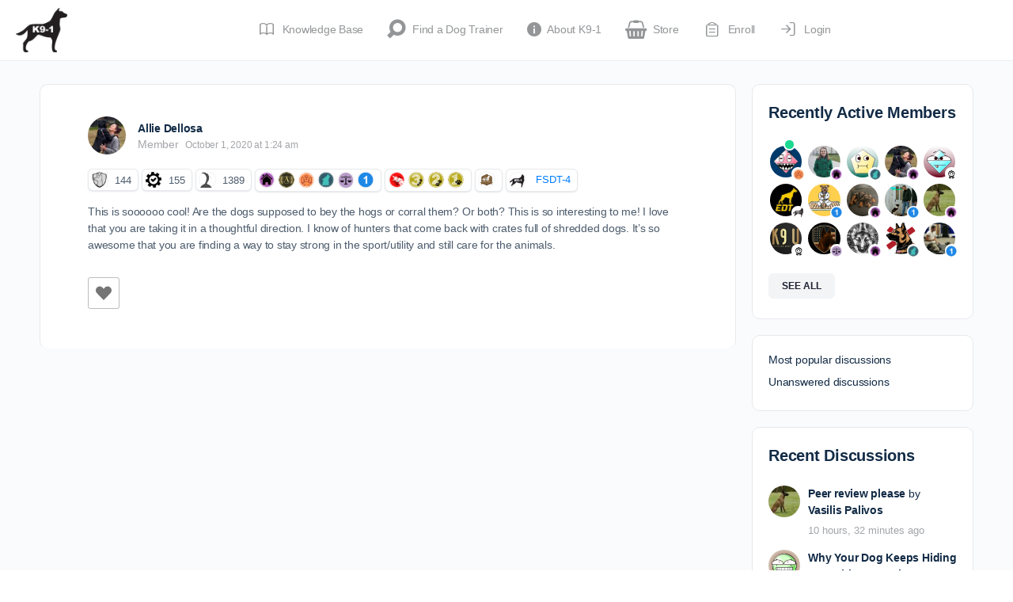

--- FILE ---
content_type: text/html; charset=UTF-8
request_url: https://dogtraining.world/forums/reply/38705/
body_size: 54143
content:
<!doctype html>
<html lang="en-US">
	<head><script data-no-optimize="1">var litespeed_docref=sessionStorage.getItem("litespeed_docref");litespeed_docref&&(Object.defineProperty(document,"referrer",{get:function(){return litespeed_docref}}),sessionStorage.removeItem("litespeed_docref"));</script>
		<meta charset="UTF-8">
		<link rel="profile" href="https://gmpg.org/xfn/11">
		<script type="text/html" id="tmpl-bb-link-preview">
<% if ( link_scrapping ) { %>
	<% if ( link_loading ) { %>
		<span class="bb-url-scrapper-loading bb-ajax-loader"><i class="bb-icon-l bb-icon-spinner animate-spin"></i>Loading preview...</span>
	<% } %>
	<% if ( link_success || link_error ) { %>
		<a title="Cancel Preview" href="#" id="bb-close-link-suggestion">Remove Preview</a>
		<div class="bb-link-preview-container">

			<% if ( link_images && link_images.length && link_success && ! link_error && '' !== link_image_index ) { %>
				<div id="bb-url-scrapper-img-holder">
					<div class="bb-link-preview-image">
						<div class="bb-link-preview-image-cover">
							<img src="<%= link_images[link_image_index] %>"/>
						</div>
						<div class="bb-link-preview-icons">
							<%
							if ( link_images.length > 1 ) { %>
								<a data-bp-tooltip-pos="up" data-bp-tooltip="Change image" href="#" class="icon-exchange toolbar-button bp-tooltip" id="icon-exchange"><i class="bb-icon-l bb-icon-exchange"></i></a>
							<% } %>
							<% if ( link_images.length ) { %>
								<a data-bp-tooltip-pos="up" data-bp-tooltip="Remove image" href="#" class="icon-image-slash toolbar-button bp-tooltip" id="bb-link-preview-remove-image"><i class="bb-icon-l bb-icon-image-slash"></i></a>
							<% } %>
							<a data-bp-tooltip-pos="up" data-bp-tooltip="Confirm" class="toolbar-button bp-tooltip" href="#" id="bb-link-preview-select-image">
								<i class="bb-icon-check bb-icon-l"></i>
							</a>
						</div>
					</div>
					<% if ( link_images.length > 1 ) { %>
						<div class="bb-url-thumb-nav">
							<button type="button" id="bb-url-prevPicButton"><span class="bb-icon-l bb-icon-angle-left"></span></button>
							<button type="button" id="bb-url-nextPicButton"><span class="bb-icon-l bb-icon-angle-right"></span></button>
							<div id="bb-url-scrapper-img-count">
								Image <%= link_image_index + 1 %>&nbsp;of&nbsp;<%= link_images.length %>
							</div>
						</div>
					<% } %>
				</div>
			<% } %>

			<% if ( link_success && ! link_error && link_url ) { %>
				<div class="bb-link-preview-info">
					<% var a = document.createElement('a');
						a.href = link_url;
						var hostname = a.hostname;
						var domainName = hostname.replace('www.', '' );
					%>

					<% if ( 'undefined' !== typeof link_title && link_title.trim() && link_description ) { %>
						<p class="bb-link-preview-link-name"><%= domainName %></p>
					<% } %>

					<% if ( link_success && ! link_error ) { %>
						<p class="bb-link-preview-title"><%= link_title %></p>
					<% } %>

					<% if ( link_success && ! link_error ) { %>
						<div class="bb-link-preview-excerpt"><p><%= link_description %></p></div>
					<% } %>
				</div>
			<% } %>
			<% if ( link_error && ! link_success ) { %>
				<div id="bb-url-error" class="bb-url-error"><%= link_error_msg %></div>
			<% } %>
		</div>
	<% } %>
<% } %>
</script>
<script type="text/html" id="tmpl-profile-card-popup">
	<div id="profile-card" class="bb-profile-card bb-popup-card" data-bp-item-id="" data-bp-item-component="members">

		<div class="skeleton-card">
			<div class="skeleton-card-body">
				<div class="skeleton-card-avatar bb-loading-bg"></div>
				<div class="skeleton-card-entity">
					<div class="skeleton-card-type bb-loading-bg"></div>
					<div class="skeleton-card-heading bb-loading-bg"></div>
					<div class="skeleton-card-meta bb-loading-bg"></div>
				</div>
			</div>
						<div class="skeleton-card-footer skeleton-footer-plain">
				<div class="skeleton-card-button bb-loading-bg"></div>
				<div class="skeleton-card-button bb-loading-bg"></div>
				<div class="skeleton-card-button bb-loading-bg"></div>
			</div>
		</div>

		<div class="bb-card-content">
			<div class="bb-card-body">
				<div class="bb-card-avatar">
					<span class="card-profile-status"></span>
					<img src="" alt="">
				</div>
				<div class="bb-card-entity">
					<div class="bb-card-profile-type"></div>
					<h4 class="bb-card-heading"></h4>
					<div class="bb-card-meta">
						<span class="card-meta-item card-meta-joined">Joined <span></span></span>
						<span class="card-meta-item card-meta-last-active"></span>
													<span class="card-meta-item card-meta-followers"></span>
												</div>
				</div>
			</div>
			<div class="bb-card-footer">
								<div class="bb-card-action bb-card-action-outline">
					<a href="" class="card-button card-button-profile">View Profile</a>
				</div>
			</div>
		</div>

	</div>
</script>
<script type="text/html" id="tmpl-group-card-popup">
	<div id="group-card" class="bb-group-card bb-popup-card" data-bp-item-id="" data-bp-item-component="groups">

		<div class="skeleton-card">
			<div class="skeleton-card-body">
				<div class="skeleton-card-avatar bb-loading-bg"></div>
				<div class="skeleton-card-entity">
					<div class="skeleton-card-heading bb-loading-bg"></div>
					<div class="skeleton-card-meta bb-loading-bg"></div>
				</div>
			</div>
						<div class="skeleton-card-footer skeleton-footer-plain">
				<div class="skeleton-card-button bb-loading-bg"></div>
				<div class="skeleton-card-button bb-loading-bg"></div>
			</div>
		</div>

		<div class="bb-card-content">
			<div class="bb-card-body">
				<div class="bb-card-avatar">
					<img src="" alt="">
				</div>
				<div class="bb-card-entity">
					<h4 class="bb-card-heading"></h4>
					<div class="bb-card-meta">
						<span class="card-meta-item card-meta-status"></span>
						<span class="card-meta-item card-meta-type"></span>
						<span class="card-meta-item card-meta-last-active"></span>
					</div>
					<div class="card-group-members">
						<span class="bs-group-members"></span>
					</div>
				</div>
			</div>
			<div class="bb-card-footer">
								<div class="bb-card-action bb-card-action-outline">
					<a href="" class="card-button card-button-group">View Group</a>
				</div>
			</div>
		</div>

	</div>
</script>
<script type='text/javascript' id='wd-asp-ajaxsearchpro-js-before'>if ( typeof window.ASP == 'undefined') { window.ASP = {wp_rocket_exception: "DOMContentLoaded", ajaxurl: "https:\/\/dogtraining.world\/wp-admin\/admin-ajax.php", backend_ajaxurl: "https:\/\/dogtraining.world\/wp-admin\/admin-ajax.php", asp_url: "https:\/\/dogtraining.world\/wp-content\/plugins\/ajax-search-pro\/", upload_url: "https:\/\/dogtraining.world\/wp-content\/uploads\/asp_upload\/", detect_ajax: 0, media_query: "ApypJw", version: "4.27.2", build: 5095, pageHTML: "", additional_scripts: [{"handle":"wd-asp-ajaxsearchpro","src":"https:\/\/dogtraining.world\/wp-content\/plugins\/ajax-search-pro\/js\/min\/plugin\/merged\/asp.min.js","prereq":false}], script_async_load: false, font_url: "https:\/\/dogtraining.world\/wp-content\/plugins\/ajax-search-pro\/css\/fonts\/icons\/icons2.woff2", init_only_in_viewport: true, highlight: {"enabled":false,"data":[]}, debug: false, instances: {}, analytics: {"method":"event","tracking_id":"","event":{"focus":{"active":true,"action":"focus","category":"ASP {search_id} | {search_name}","label":"Input focus","value":"1"},"search_start":{"active":false,"action":"search_start","category":"ASP {search_id} | {search_name}","label":"Phrase: {phrase}","value":"1"},"search_end":{"active":true,"action":"search_end","category":"ASP {search_id} | {search_name}","label":"{phrase} | {results_count}","value":"1"},"magnifier":{"active":true,"action":"magnifier","category":"ASP {search_id} | {search_name}","label":"Magnifier clicked","value":"1"},"return":{"active":true,"action":"return","category":"ASP {search_id} | {search_name}","label":"Return button pressed","value":"1"},"try_this":{"active":true,"action":"try_this","category":"ASP {search_id} | {search_name}","label":"Try this click | {phrase}","value":"1"},"facet_change":{"active":false,"action":"facet_change","category":"ASP {search_id} | {search_name}","label":"{option_label} | {option_value}","value":"1"},"result_click":{"active":true,"action":"result_click","category":"ASP {search_id} | {search_name}","label":"{result_title} | {result_url}","value":"1"}}}}};</script><meta name='robots' content='index, follow, max-image-preview:large, max-snippet:-1, max-video-preview:-1' />
	<style>img:is([sizes="auto" i], [sizes^="auto," i]) { contain-intrinsic-size: 3000px 1500px }</style>
	<meta name="follow.[base64]" content="sFkJHt2d0TYcbnL5DaHg"/>
	<!-- This site is optimized with the Yoast SEO Premium plugin v26.4 (Yoast SEO v26.4) - https://yoast.com/wordpress/plugins/seo/ -->
	<title>- DogTraining.World</title>
	<link rel="canonical" href="https://dogtraining.world/forums/reply/38705/" />
	<meta property="og:locale" content="en_US" />
	<meta property="og:type" content="article" />
	<meta property="og:description" content="This is soooooo cool! Are the dogs supposed to bey the hogs or corral them? Or both? This is so interesting to me! I love&hellip;" />
	<meta property="og:url" content="https://dogtraining.world/forums/reply/38705/" />
	<meta property="og:site_name" content="DogTraining.World" />
	<meta property="article:publisher" content="https://www.facebook.com/selfhelpdogtraining" />
	<meta name="twitter:card" content="summary_large_image" />
	<meta name="twitter:site" content="@k91dogtraining" />
	<script type="application/ld+json" class="yoast-schema-graph">{"@context":"https://schema.org","@graph":[{"@type":"WebPage","@id":"https://dogtraining.world/forums/reply/38705/","url":"https://dogtraining.world/forums/reply/38705/","name":"- DogTraining.World","isPartOf":{"@id":"https://dogtraining.world/#website"},"datePublished":"2020-10-01T05:24:19+00:00","breadcrumb":{"@id":"https://dogtraining.world/forums/reply/38705/#breadcrumb"},"inLanguage":"en-US","potentialAction":[{"@type":"ReadAction","target":["https://dogtraining.world/forums/reply/38705/"]}]},{"@type":"BreadcrumbList","@id":"https://dogtraining.world/forums/reply/38705/#breadcrumb","itemListElement":[{"@type":"ListItem","position":1,"name":"Home","item":"https://dogtraining.world/"},{"@type":"ListItem","position":2,"name":"General Dog Training Discussion","item":"https://dogtraining.world/forums/forum/general-dog-training-discussion/"},{"@type":"ListItem","position":3,"name":"Miscellaneous","item":"https://dogtraining.world/forums/forum/general-dog-training-discussion/miscellaneous/"},{"@type":"ListItem","position":4,"name":"Hunting to herding. Ideas welcome.","item":"https://dogtraining.world/forums/topic/hunting-to-herding-ideas-welcome/"},{"@type":"ListItem","position":5,"name":"Reply To: Hunting to herding. Ideas welcome."}]},{"@type":"WebSite","@id":"https://dogtraining.world/#website","url":"https://dogtraining.world/","name":"DogTraining.World","description":"Education and Support for Professional Dog Trainers.","publisher":{"@id":"https://dogtraining.world/#organization"},"potentialAction":[{"@type":"SearchAction","target":{"@type":"EntryPoint","urlTemplate":"https://dogtraining.world/?s={search_term_string}"},"query-input":{"@type":"PropertyValueSpecification","valueRequired":true,"valueName":"search_term_string"}}],"inLanguage":"en-US"},{"@type":"Organization","@id":"https://dogtraining.world/#organization","name":"K9-1 Specialized Dog Training LLC","url":"https://dogtraining.world/","logo":{"@type":"ImageObject","inLanguage":"en-US","@id":"https://dogtraining.world/#/schema/logo/image/","url":"https://dogtraining.world/wp-content/uploads/2015/09/clear-logo.png","contentUrl":"https://dogtraining.world/wp-content/uploads/2015/09/clear-logo.png","width":769,"height":667,"caption":"K9-1 Specialized Dog Training LLC"},"image":{"@id":"https://dogtraining.world/#/schema/logo/image/"},"sameAs":["https://www.facebook.com/selfhelpdogtraining","https://x.com/k91dogtraining","https://www.youtube.com/@k9-1","https://www.instagram.com/k91dogtraining/"]}]}</script>
	<!-- / Yoast SEO Premium plugin. -->


<link rel='dns-prefetch' href='//cdn.onesignal.com' />
<link rel="alternate" type="application/rss+xml" title="DogTraining.World &raquo; Feed" href="https://dogtraining.world/feed/" />
<link rel="alternate" type="application/rss+xml" title="DogTraining.World &raquo; Comments Feed" href="https://dogtraining.world/comments/feed/" />
<link rel="alternate" type="text/calendar" title="DogTraining.World &raquo; iCal Feed" href="https://dogtraining.world/events/?ical=1" />
<script type="text/javascript">
/* <![CDATA[ */
window._wpemojiSettings = {"baseUrl":"https:\/\/s.w.org\/images\/core\/emoji\/16.0.1\/72x72\/","ext":".png","svgUrl":"https:\/\/s.w.org\/images\/core\/emoji\/16.0.1\/svg\/","svgExt":".svg","source":{"concatemoji":"https:\/\/dogtraining.world\/wp-includes\/js\/wp-emoji-release.min.js?ver=6.8.3"}};
/*! This file is auto-generated */
!function(s,n){var o,i,e;function c(e){try{var t={supportTests:e,timestamp:(new Date).valueOf()};sessionStorage.setItem(o,JSON.stringify(t))}catch(e){}}function p(e,t,n){e.clearRect(0,0,e.canvas.width,e.canvas.height),e.fillText(t,0,0);var t=new Uint32Array(e.getImageData(0,0,e.canvas.width,e.canvas.height).data),a=(e.clearRect(0,0,e.canvas.width,e.canvas.height),e.fillText(n,0,0),new Uint32Array(e.getImageData(0,0,e.canvas.width,e.canvas.height).data));return t.every(function(e,t){return e===a[t]})}function u(e,t){e.clearRect(0,0,e.canvas.width,e.canvas.height),e.fillText(t,0,0);for(var n=e.getImageData(16,16,1,1),a=0;a<n.data.length;a++)if(0!==n.data[a])return!1;return!0}function f(e,t,n,a){switch(t){case"flag":return n(e,"\ud83c\udff3\ufe0f\u200d\u26a7\ufe0f","\ud83c\udff3\ufe0f\u200b\u26a7\ufe0f")?!1:!n(e,"\ud83c\udde8\ud83c\uddf6","\ud83c\udde8\u200b\ud83c\uddf6")&&!n(e,"\ud83c\udff4\udb40\udc67\udb40\udc62\udb40\udc65\udb40\udc6e\udb40\udc67\udb40\udc7f","\ud83c\udff4\u200b\udb40\udc67\u200b\udb40\udc62\u200b\udb40\udc65\u200b\udb40\udc6e\u200b\udb40\udc67\u200b\udb40\udc7f");case"emoji":return!a(e,"\ud83e\udedf")}return!1}function g(e,t,n,a){var r="undefined"!=typeof WorkerGlobalScope&&self instanceof WorkerGlobalScope?new OffscreenCanvas(300,150):s.createElement("canvas"),o=r.getContext("2d",{willReadFrequently:!0}),i=(o.textBaseline="top",o.font="600 32px Arial",{});return e.forEach(function(e){i[e]=t(o,e,n,a)}),i}function t(e){var t=s.createElement("script");t.src=e,t.defer=!0,s.head.appendChild(t)}"undefined"!=typeof Promise&&(o="wpEmojiSettingsSupports",i=["flag","emoji"],n.supports={everything:!0,everythingExceptFlag:!0},e=new Promise(function(e){s.addEventListener("DOMContentLoaded",e,{once:!0})}),new Promise(function(t){var n=function(){try{var e=JSON.parse(sessionStorage.getItem(o));if("object"==typeof e&&"number"==typeof e.timestamp&&(new Date).valueOf()<e.timestamp+604800&&"object"==typeof e.supportTests)return e.supportTests}catch(e){}return null}();if(!n){if("undefined"!=typeof Worker&&"undefined"!=typeof OffscreenCanvas&&"undefined"!=typeof URL&&URL.createObjectURL&&"undefined"!=typeof Blob)try{var e="postMessage("+g.toString()+"("+[JSON.stringify(i),f.toString(),p.toString(),u.toString()].join(",")+"));",a=new Blob([e],{type:"text/javascript"}),r=new Worker(URL.createObjectURL(a),{name:"wpTestEmojiSupports"});return void(r.onmessage=function(e){c(n=e.data),r.terminate(),t(n)})}catch(e){}c(n=g(i,f,p,u))}t(n)}).then(function(e){for(var t in e)n.supports[t]=e[t],n.supports.everything=n.supports.everything&&n.supports[t],"flag"!==t&&(n.supports.everythingExceptFlag=n.supports.everythingExceptFlag&&n.supports[t]);n.supports.everythingExceptFlag=n.supports.everythingExceptFlag&&!n.supports.flag,n.DOMReady=!1,n.readyCallback=function(){n.DOMReady=!0}}).then(function(){return e}).then(function(){var e;n.supports.everything||(n.readyCallback(),(e=n.source||{}).concatemoji?t(e.concatemoji):e.wpemoji&&e.twemoji&&(t(e.twemoji),t(e.wpemoji)))}))}((window,document),window._wpemojiSettings);
/* ]]> */
</script>

<link rel='stylesheet' id='bp-mentions-css-css' href='https://dogtraining.world/wp-content/plugins/buddyboss-platform/bp-core/css/mentions.min.css?ver=2.14.4' type='text/css' media='all' />
<link rel='stylesheet' id='bp-nouveau-icons-map-css' href='https://dogtraining.world/wp-content/plugins/buddyboss-platform/bp-templates/bp-nouveau/icons/css/icons-map.min.css?ver=2.14.4' type='text/css' media='all' />
<link rel='stylesheet' id='bp-nouveau-bb-icons-css' href='https://dogtraining.world/wp-content/plugins/buddyboss-platform/bp-templates/bp-nouveau/icons/css/bb-icons.min.css?ver=1.0.8' type='text/css' media='all' />
<link rel='stylesheet' id='dashicons-css' href='https://dogtraining.world/wp-includes/css/dashicons.min.css?ver=6.8.3' type='text/css' media='all' />
<link rel='stylesheet' id='bp-nouveau-css' href='https://dogtraining.world/wp-content/plugins/buddyboss-platform/bp-templates/bp-nouveau/css/buddypress.min.css?ver=2.14.4' type='text/css' media='all' />
<style id='bp-nouveau-inline-css' type='text/css'>
.list-wrap .bs-group-cover a:before{ background:unset; }
</style>
<link rel='stylesheet' id='tribe-events-pro-mini-calendar-block-styles-css' href='https://dogtraining.world/wp-content/plugins/events-calendar-pro/build/css/tribe-events-pro-mini-calendar-block.css?ver=7.7.11' type='text/css' media='all' />
<link rel='stylesheet' id='buddyboss_legacy-css' href='https://dogtraining.world/wp-content/themes/buddyboss-theme/inc/plugins/buddyboss-menu-icons/vendor/kucrut/icon-picker/css/types/buddyboss_legacy.css?ver=1.0' type='text/css' media='all' />
<link rel='stylesheet' id='elusive-css' href='https://dogtraining.world/wp-content/themes/buddyboss-theme/inc/plugins/buddyboss-menu-icons/vendor/kucrut/icon-picker/css/types/elusive.css?ver=2.0' type='text/css' media='all' />
<link rel='stylesheet' id='font-awesome-css' href='https://dogtraining.world/wp-content/themes/buddyboss-theme/inc/plugins/buddyboss-menu-icons/vendor/kucrut/icon-picker/css/types/font-awesome.css?ver=4.7.0' type='text/css' media='all' />
<link rel='stylesheet' id='foundation-icons-css' href='https://dogtraining.world/wp-content/themes/buddyboss-theme/inc/plugins/buddyboss-menu-icons/vendor/kucrut/icon-picker/css/types/foundation-icons.css?ver=3.0' type='text/css' media='all' />
<link rel='stylesheet' id='genericons-css' href='https://dogtraining.world/wp-content/themes/buddyboss-theme/inc/plugins/buddyboss-menu-icons/vendor/kucrut/icon-picker/css/types/genericons.css?ver=3.4' type='text/css' media='all' />
<link rel='stylesheet' id='wp-block-library-css' href='https://dogtraining.world/wp-includes/css/dist/block-library/style.min.css?ver=6.8.3' type='text/css' media='all' />
<style id='classic-theme-styles-inline-css' type='text/css'>
/*! This file is auto-generated */
.wp-block-button__link{color:#fff;background-color:#32373c;border-radius:9999px;box-shadow:none;text-decoration:none;padding:calc(.667em + 2px) calc(1.333em + 2px);font-size:1.125em}.wp-block-file__button{background:#32373c;color:#fff;text-decoration:none}
</style>
<style id='heroickb-category-breadcrumb-style-inline-css' type='text/css'>
.wp-block-heroickb-category-breadcrumb{margin:0;padding:0;margin-block-start:0 !important}.wp-block-heroickb-category-breadcrumb .heroickb-breadcrumb-wrap{overflow:hidden;box-sizing:border-box;width:100%}@media(max-width: 768px){.wp-block-heroickb-category-breadcrumb .heroickb-breadcrumb-wrap:hover,.wp-block-heroickb-category-breadcrumb .heroickb-breadcrumb-wrap:focus-within{overflow-x:auto}}.wp-block-heroickb-category-breadcrumb .heroickb-breadcrumb-wrap nav:not(:last-child){margin-bottom:.5rem}.wp-block-heroickb-category-breadcrumb .heroickb-breadcrumb-wrap .heroickb-breadcrumb{display:flex;flex-wrap:nowrap;list-style:none;margin:0;padding:0;color:inherit;min-width:-moz-max-content;min-width:max-content;white-space:nowrap}.wp-block-heroickb-category-breadcrumb .heroickb-breadcrumb-wrap .heroickb-breadcrumb li{padding:0;margin:0;display:inline-flex;align-items:center;font-size:inherit;line-height:1.2;border:none;background:none;box-shadow:none;white-space:nowrap}.wp-block-heroickb-category-breadcrumb .heroickb-breadcrumb-wrap .heroickb-breadcrumb li a{margin-right:.4rem;text-decoration:none;color:inherit;display:inline-block;border:none;background:none;box-shadow:none;padding:0;white-space:nowrap}.wp-block-heroickb-category-breadcrumb .heroickb-breadcrumb-wrap .heroickb-breadcrumb li a:hover{text-decoration:underline;border:none;background:none;box-shadow:none}.wp-block-heroickb-category-breadcrumb .heroickb-breadcrumb-wrap .heroickb-breadcrumb li a:focus{outline:1px dotted currentColor;outline-offset:2px}.wp-block-heroickb-category-breadcrumb .heroickb-breadcrumb-wrap .heroickb-breadcrumb li span{color:inherit;font-size:inherit;line-height:1.2;white-space:nowrap}.wp-block-heroickb-category-breadcrumb .heroickb-breadcrumb-wrap .heroickb-breadcrumb li:not(:last-child)::after{content:"›";margin:0 .4rem 0 0;color:inherit;font-size:inherit;border:none;background:none;box-shadow:none}.wp-block-heroickb-category-breadcrumb .heroickb-breadcrumb-wrap .heroickb-breadcrumb li:last-child span[aria-current=page]{color:inherit;font-weight:inherit}body .wp-block-heroickb-category-breadcrumb .heroickb-breadcrumb-wrap .heroickb-breadcrumb li{border:none;background:none;box-shadow:none}body .wp-block-heroickb-category-breadcrumb .heroickb-breadcrumb-wrap .heroickb-breadcrumb li a{border:none;background:none;box-shadow:none;padding:0;margin-right:.4rem}body .wp-block-heroickb-category-breadcrumb .heroickb-breadcrumb-wrap .heroickb-breadcrumb li a:hover{border:none;background:none;box-shadow:none}body .wp-block-heroickb-category-breadcrumb .heroickb-breadcrumb-wrap .heroickb-breadcrumb li::after{border:none;background:none;box-shadow:none}.wp-block-heroickb-category-breadcrumb.has-link-color .heroickb-breadcrumb-wrap .heroickb-breadcrumb li a{color:var(--wp--style--color--link, currentColor)}.wp-block-heroickb-category-breadcrumb.has-link-color .heroickb-breadcrumb-wrap .heroickb-breadcrumb li a:hover{color:var(--wp--style--color--link, currentColor);opacity:.8}.wp-block-heroickb-category-breadcrumb.has-link-color .heroickb-breadcrumb-wrap .heroickb-breadcrumb li:not(:last-child)::after{color:var(--wp--style--color--link, currentColor)}.wp-block-heroickb-category-breadcrumb.has-link-color .heroickb-breadcrumb-wrap .heroickb-breadcrumb li:last-child span[aria-current=page]{color:var(--wp--style--color--link, currentColor)}.wp-block-heroickb-category-breadcrumb .heroickb-breadcrumb-wrap .heroickb-breadcrumb li a:hover{color:var(--wp--custom--link--hover-color, var(--wp--style--color--link, currentColor))}

</style>
<style id='heroickb-category-card-style-inline-css' type='text/css'>
.wp-block-heroickb-category-card:where(.has-background){background:none}.wp-block-heroickb-category-card:where(.has-border-color){border:none}.wp-block-heroickb-category-card a{text-decoration:none;border:none}.wp-block-heroickb-category-card a:hover{border:none;text-decoration:none}.wp-block-heroickb-category-card a:focus{outline:none;text-decoration:none}.wp-block-heroickb-category-card a:visited{text-decoration:none}.wp-block-heroickb-category-card a:active{text-decoration:none}.wp-block-heroickb-category-card .heroickb-categories-list{display:grid;margin:0;padding:0}@media(max-width: 782px){.wp-block-heroickb-category-card .heroickb-categories-list{display:flex;flex-direction:column}}.wp-block-heroickb-category-card .heroickb-categories-list__item{text-decoration:none;border:none}.wp-block-heroickb-category-card .heroickb-categories-list__item:hover{border:none;text-decoration:none}.wp-block-heroickb-category-card .heroickb-categories-list__item:focus{outline:none;text-decoration:none}.wp-block-heroickb-category-card .heroickb-categories-list__item:visited{text-decoration:none}.wp-block-heroickb-category-card .heroickb-categories-list__item:active{text-decoration:none}.wp-block-heroickb-category-card .heroickb-categories-list__item{color:inherit;margin:0;outline:none;transition:all ease-in-out .15s}.wp-block-heroickb-category-card .heroickb-categories-list__item-icon{width:100%;margin-bottom:1rem;display:flex;flex-direction:column;justify-content:var(--icon-position, flex-start);min-height:60px}.wp-block-heroickb-category-card .heroickb-categories-list__item-icon:empty{display:none}.wp-block-heroickb-category-card .heroickb-categories-list__item-icon svg{min-width:48px;max-height:50px;display:inline-block;vertical-align:middle;color:unset !important}.wp-block-heroickb-category-card .heroickb-categories-list__item-icon svg .heroickbiconsvg-stroke{fill:none;stroke-width:6px}.wp-block-heroickb-category-card .heroickb-categories-list__item-post-excerpt{display:flex}.wp-block-heroickb-category-card .heroickb-categories-list__item-post-excerpt>div{width:100%}.wp-block-heroickb-category-card .heroickb-categories-list__item-post-excerpt--after-title{flex-direction:column}.wp-block-heroickb-category-card .heroickb-categories-list__item-post-excerpt--after-title .heroickb-categories-list__item-post-excerpt-count{margin-bottom:1rem;font-size:.8em;color:#999}.wp-block-heroickb-category-card .heroickb-categories-list__item-post-excerpt--below-description{flex-direction:column-reverse}.wp-block-heroickb-category-card .heroickb-categories-list__item-post-excerpt--below-description .heroickb-categories-list__item-post-excerpt-entry{margin-bottom:1rem}.wp-block-heroickb-category-card .heroickb-categories-list__item-post-excerpt--below-description .heroickb-categories-list__item-post-excerpt-count{margin-bottom:1rem;font-size:.8em;color:#999}.wp-block-heroickb-category-card .heroickb-categories-list__item h4{font-weight:bold;font-family:inherit;margin:0 0 .5rem;padding:0;color:inherit}.wp-block-heroickb-category-card .heroickb-categories-list__item h4.heroickb-categories-list__is-category-page{font-size:1.75rem}.wp-block-heroickb-category-card .heroickb-categories-list__item h4 span{font-size:.8em;color:#999;font-weight:normal;margin-left:6px}.wp-block-heroickb-category-card .heroickb-categories-list__item:hover{transition:background-color ease-in-out .15s;text-decoration:none}.wp-block-heroickb-category-card .heroickb-categories-list--column-1{grid-template-columns:repeat(1, 1fr)}.wp-block-heroickb-category-card .heroickb-categories-list--column-2{grid-template-columns:repeat(2, 1fr)}.wp-block-heroickb-category-card .heroickb-categories-list--column-3{grid-template-columns:repeat(3, 1fr)}.wp-block-heroickb-category-card .heroickb-categories-list--column-4{grid-template-columns:repeat(4, 1fr)}@media(max-width: 1023px)and (min-width: 783px){.wp-block-heroickb-category-card .heroickb-categories-list--column-3{grid-template-columns:repeat(2, 1fr)}.wp-block-heroickb-category-card .heroickb-categories-list--column-4{grid-template-columns:repeat(2, 1fr)}}.wp-block-heroickb-category-card .heroickb-categories-list--align-left{text-align:left}.wp-block-heroickb-category-card .heroickb-categories-list--align-center{text-align:center}.wp-block-heroickb-category-card .heroickb-categories-list--align-right{text-align:right}.wp-block-heroickb-category-card .heroickb-categories-list--type-left-icon.heroickb-categories-list--has-icons .heroickb-categories-list__item{display:flex;grid-template-columns:repeat(2, 1fr);grid-column-gap:1rem}.wp-block-heroickb-category-card .heroickb-categories-list--type-left-icon.heroickb-categories-list--has-icons .heroickb-categories-list__item-post{width:100%}.wp-block-heroickb-category-card .heroickb-categories-list--type-left-icon .heroickb-categories-list__item-icon{display:flex;flex-direction:column;justify-content:var(--icon-position, flex-start);max-width:40px;margin-bottom:0;min-height:60px}.wp-block-heroickb-category-card .heroickb-categories-list--type-left-icon .heroickb-categories-list__item-icon:empty{display:none}.wp-block-heroickb-category-card .heroickb-categories-list--type-left-icon .heroickb-categories-list__item-icon>div{width:100%}.wp-block-heroickb-category-card .heroickb-categories-list--type-top-icon.heroickb-categories-list--has-icons .heroickb-categories-list__item{display:flex;flex-direction:column}.wp-block-heroickb-category-card .heroickb-categories-list--type-top-icon .heroickb-categories-list__item-icon{display:flex;flex-direction:column;justify-content:var(--icon-position, flex-start);min-height:80px}.wp-block-heroickb-category-card .heroickb-categories-list--type-top-icon .heroickb-categories-list__item-icon:empty{display:none}.wp-block-heroickb-category-card .heroickb-categories-list--type-top-icon .heroickb-categories-list__item-icon>div{min-width:50px}.wp-block-heroickb-category-card .heroickb-categories-list--type-top-icon .heroickb-categories-list__item-icon{margin-right:10px}.wp-block-heroickb-category-card .heroickb-categories-list--simple .heroickb-categories-list__item{display:flex;flex-direction:column;padding-top:0;padding-left:0;padding-right:0}body .wp-block-heroickb-category-card .heroickb-categories-list__item{text-decoration:none}body .wp-block-heroickb-category-card .heroickb-categories-list__item:hover,body .wp-block-heroickb-category-card .heroickb-categories-list__item:focus,body .wp-block-heroickb-category-card .heroickb-categories-list__item:visited,body .wp-block-heroickb-category-card .heroickb-categories-list__item:active{text-decoration:none}body .wp-block-heroickb-category-card a{text-decoration:none}body .wp-block-heroickb-category-card a:hover,body .wp-block-heroickb-category-card a:focus,body .wp-block-heroickb-category-card a:visited,body .wp-block-heroickb-category-card a:active{text-decoration:none}

</style>
<style id='heroickb-category-simple-style-inline-css' type='text/css'>
.wp-block-heroickb-category-simple .heroickb-categories-list{display:grid;margin:0;padding:0}@media(max-width: 781px){.wp-block-heroickb-category-simple .heroickb-categories-list{display:flex;flex-direction:column}}.wp-block-heroickb-category-simple .heroickb-categories-list__item{text-decoration:none;color:inherit;padding:.5rem 0rem;margin:unset;outline:none}.wp-block-heroickb-category-simple .heroickb-categories-list__item:hover{transition:background-color ease-in-out .15s}.wp-block-heroickb-category-simple .heroickb-categories-list__item:last-child{padding-bottom:unset}.wp-block-heroickb-category-simple .heroickb-categories-list--align-left{text-align:left}.wp-block-heroickb-category-simple .heroickb-categories-list--align-center{text-align:center}.wp-block-heroickb-category-simple .heroickb-categories-list--align-right{text-align:right}.wp-block-heroickb-category-simple .heroickb-categories-list--simple .heroickb-categories-list__item{display:flex;flex-direction:column;padding-top:unset;padding-left:unset;padding-right:unset}

</style>
<link rel='stylesheet' id='heroickb-search-style-css' href='https://dogtraining.world/wp-content/plugins/ht-knowledge-base/blocks/v2/build/kb-search-block/style-index.css?ver=0.1.0' type='text/css' media='all' />
<style id='heroickb-article-showcase-style-inline-css' type='text/css'>
.wp-block-group .wp-block-column .wp-block-heroickb-article-showcase{padding:unset}.wp-block-heroickb-article-showcase{padding:1rem}.wp-block-heroickb-article-showcase .heroickb-article-widget{color:var(--wp--preset--color--text, inherit);--article-link-color: var(--wp--style--color--link, inherit);--article-hover-color: var(--wp--style--color--link, inherit)}.wp-block-heroickb-article-showcase .heroickb-article-widget__title{position:relative;font-size:1.2em;font-weight:600}.wp-block-heroickb-article-showcase .heroickb-article-widget__desc{font-size:.75em}.wp-block-heroickb-article-showcase .heroickb-article-widget .heroickb-article-widget-list{list-style:none;padding:0;margin:0}.wp-block-heroickb-article-showcase .heroickb-article-widget .heroickb-article-widget-list_item{margin-bottom:.5rem}.wp-block-heroickb-article-showcase .heroickb-article-widget .heroickb-article-widget-list .heroickb-article-link{display:flex;align-items:center;gap:.5rem;text-decoration:none !important;font-size:inherit;color:var(--article-link-color) !important}.wp-block-heroickb-article-showcase .heroickb-article-widget .heroickb-article-widget-list .heroickb-article-link>*{color:inherit !important}.wp-block-heroickb-article-showcase .heroickb-article-widget .heroickb-article-widget-list .heroickb-article-link:hover,.wp-block-heroickb-article-showcase .heroickb-article-widget .heroickb-article-widget-list .heroickb-article-link:focus{text-decoration:underline !important;color:var(--article-hover-color) !important}.wp-block-heroickb-article-showcase .heroickb-article-widget .heroickb-article-widget-list__entry-icon{display:inline-flex;align-items:center;line-height:1}.wp-block-heroickb-article-showcase .heroickb-article-widget .heroickb-article-widget-list__entry-icon svg,.wp-block-heroickb-article-showcase .heroickb-article-widget .heroickb-article-widget-list__entry-icon .heroickb-article-icon{display:inline-block;vertical-align:middle;height:1em !important;width:1em !important;min-height:1em !important;min-width:1em !important;fill:currentColor !important}.wp-block-heroickb-article-showcase .heroickb-article-widget .heroickb-article-widget-list__entry-title{color:inherit !important}.block-editor-block-list__block .wp-block-heroickb-article-showcase.is-selected .heroickb-article-link,.block-editor-block-list__block .wp-block-heroickb-article-showcase.has-child-selected .heroickb-article-link{color:var(--article-link-color) !important}.block-editor-block-list__block .wp-block-heroickb-article-showcase.is-selected .heroickb-article-link:hover,.block-editor-block-list__block .wp-block-heroickb-article-showcase.has-child-selected .heroickb-article-link:hover{color:var(--article-hover-color) !important}.has-link-color .heroickb-article-link{color:var(--wp--style--color--link, var(--article-link-color)) !important}.has-link-color .heroickb-article-link:hover{color:var(--article-hover-color, var(--wp--style--color--link)) !important}.heroickb-article-widget.has-custom-link-color .heroickb-article-link{color:var(--article-link-color) !important}.heroickb-article-widget.has-custom-link-color .heroickb-article-link svg,.heroickb-article-widget.has-custom-link-color .heroickb-article-link .heroickb-article-icon{fill:currentColor !important}.heroickb-article-widget.has-custom-link-color .heroickb-article-link:hover,.heroickb-article-widget.has-custom-link-color .heroickb-article-link:focus{color:var(--article-hover-color) !important}.heroickb-article-widget.has-hover-color .heroickb-article-link:hover,.heroickb-article-widget.has-hover-color .heroickb-article-link:focus{color:var(--article-hover-color) !important}.is-kb-article-showcase-selected .heroickb-article-link{color:var(--article-link-color) !important}.is-kb-article-showcase-selected .heroickb-article-link svg,.is-kb-article-showcase-selected .heroickb-article-link .heroickb-article-icon{fill:currentColor !important}.is-kb-article-showcase-selected .heroickb-article-link:hover{color:var(--article-hover-color) !important}.wp-block-heroickb-article-showcase[class*=has-][class*=-color] .heroickb-article-link{color:var(--wp--style--color--link, var(--article-link-color)) !important}.heroickb-article-link{color:var(--article-link-color, var(--wp--style--color--link, inherit)) !important}.heroickb-article-link>*{color:inherit !important}.heroickb-article-link svg,.heroickb-article-link .heroickb-article-icon{fill:currentColor !important}.heroickb-article-link:hover,.heroickb-article-link:focus{color:var(--article-hover-color, var(--article-link-color)) !important}

</style>
<link rel='stylesheet' id='heroickb-feedback-style-css' href='https://dogtraining.world/wp-content/plugins/ht-knowledge-base/blocks/v2/build/kb-feedback-block/style-index.css?ver=0.1.0' type='text/css' media='all' />
<link rel='stylesheet' id='heroickb-attachment-style-css' href='https://dogtraining.world/wp-content/plugins/ht-knowledge-base/blocks/v2/build/kb-attachment-block/style-index.css?ver=0.1.0' type='text/css' media='all' />
<style id='heroickb-sticky-block-style-inline-css' type='text/css'>
.heroickb-sticky{position:sticky;max-height:100vh;overflow-y:visible;top:15px;z-index:10}body.admin-bar .heroickb-sticky{top:calc(var(--hkb-adminbar-height, 32px) + 15px)}.heroickb-sticky:not(.heroickb-sticky){position:relative}.wp-block-heroickb-sticky-block.heroickb-sticky{position:sticky;top:15px;z-index:10}body.admin-bar .wp-block-heroickb-sticky-block.heroickb-sticky{top:calc(var(--hkb-adminbar-height, 32px) + 15px)}

</style>
<link rel='stylesheet' id='bb_theme_block-buddypanel-style-css-css' href='https://dogtraining.world/wp-content/themes/buddyboss-theme/blocks/buddypanel/build/style-buddypanel.css?ver=0d3f6dc312fb857c6779' type='text/css' media='all' />
<link rel='stylesheet' id='wp-components-css' href='https://dogtraining.world/wp-includes/css/dist/components/style.min.css?ver=6.8.3' type='text/css' media='all' />
<link rel='stylesheet' id='wp-preferences-css' href='https://dogtraining.world/wp-includes/css/dist/preferences/style.min.css?ver=6.8.3' type='text/css' media='all' />
<link rel='stylesheet' id='wp-block-editor-css' href='https://dogtraining.world/wp-includes/css/dist/block-editor/style.min.css?ver=6.8.3' type='text/css' media='all' />
<link rel='stylesheet' id='wp-reusable-blocks-css' href='https://dogtraining.world/wp-includes/css/dist/reusable-blocks/style.min.css?ver=6.8.3' type='text/css' media='all' />
<link rel='stylesheet' id='wp-patterns-css' href='https://dogtraining.world/wp-includes/css/dist/patterns/style.min.css?ver=6.8.3' type='text/css' media='all' />
<link rel='stylesheet' id='wp-editor-css' href='https://dogtraining.world/wp-includes/css/dist/editor/style.min.css?ver=6.8.3' type='text/css' media='all' />
<link rel='stylesheet' id='ht-formatting-blocks-modules-styles-css' href='https://dogtraining.world/wp-content/plugins/ht-knowledge-base/formatting-blocks/dist/css/ht-formatting-blocks-modules-styles.css?ver=4.3.0' type='text/css' media='all' />
<style id='global-styles-inline-css' type='text/css'>
:root{--wp--preset--aspect-ratio--square: 1;--wp--preset--aspect-ratio--4-3: 4/3;--wp--preset--aspect-ratio--3-4: 3/4;--wp--preset--aspect-ratio--3-2: 3/2;--wp--preset--aspect-ratio--2-3: 2/3;--wp--preset--aspect-ratio--16-9: 16/9;--wp--preset--aspect-ratio--9-16: 9/16;--wp--preset--color--black: #000000;--wp--preset--color--cyan-bluish-gray: #abb8c3;--wp--preset--color--white: #ffffff;--wp--preset--color--pale-pink: #f78da7;--wp--preset--color--vivid-red: #cf2e2e;--wp--preset--color--luminous-vivid-orange: #ff6900;--wp--preset--color--luminous-vivid-amber: #fcb900;--wp--preset--color--light-green-cyan: #7bdcb5;--wp--preset--color--vivid-green-cyan: #00d084;--wp--preset--color--pale-cyan-blue: #8ed1fc;--wp--preset--color--vivid-cyan-blue: #0693e3;--wp--preset--color--vivid-purple: #9b51e0;--wp--preset--gradient--vivid-cyan-blue-to-vivid-purple: linear-gradient(135deg,rgba(6,147,227,1) 0%,rgb(155,81,224) 100%);--wp--preset--gradient--light-green-cyan-to-vivid-green-cyan: linear-gradient(135deg,rgb(122,220,180) 0%,rgb(0,208,130) 100%);--wp--preset--gradient--luminous-vivid-amber-to-luminous-vivid-orange: linear-gradient(135deg,rgba(252,185,0,1) 0%,rgba(255,105,0,1) 100%);--wp--preset--gradient--luminous-vivid-orange-to-vivid-red: linear-gradient(135deg,rgba(255,105,0,1) 0%,rgb(207,46,46) 100%);--wp--preset--gradient--very-light-gray-to-cyan-bluish-gray: linear-gradient(135deg,rgb(238,238,238) 0%,rgb(169,184,195) 100%);--wp--preset--gradient--cool-to-warm-spectrum: linear-gradient(135deg,rgb(74,234,220) 0%,rgb(151,120,209) 20%,rgb(207,42,186) 40%,rgb(238,44,130) 60%,rgb(251,105,98) 80%,rgb(254,248,76) 100%);--wp--preset--gradient--blush-light-purple: linear-gradient(135deg,rgb(255,206,236) 0%,rgb(152,150,240) 100%);--wp--preset--gradient--blush-bordeaux: linear-gradient(135deg,rgb(254,205,165) 0%,rgb(254,45,45) 50%,rgb(107,0,62) 100%);--wp--preset--gradient--luminous-dusk: linear-gradient(135deg,rgb(255,203,112) 0%,rgb(199,81,192) 50%,rgb(65,88,208) 100%);--wp--preset--gradient--pale-ocean: linear-gradient(135deg,rgb(255,245,203) 0%,rgb(182,227,212) 50%,rgb(51,167,181) 100%);--wp--preset--gradient--electric-grass: linear-gradient(135deg,rgb(202,248,128) 0%,rgb(113,206,126) 100%);--wp--preset--gradient--midnight: linear-gradient(135deg,rgb(2,3,129) 0%,rgb(40,116,252) 100%);--wp--preset--font-size--small: 13px;--wp--preset--font-size--medium: 20px;--wp--preset--font-size--large: 36px;--wp--preset--font-size--x-large: 42px;--wp--preset--spacing--20: 0.44rem;--wp--preset--spacing--30: 0.67rem;--wp--preset--spacing--40: 1rem;--wp--preset--spacing--50: 1.5rem;--wp--preset--spacing--60: 2.25rem;--wp--preset--spacing--70: 3.38rem;--wp--preset--spacing--80: 5.06rem;--wp--preset--shadow--natural: 6px 6px 9px rgba(0, 0, 0, 0.2);--wp--preset--shadow--deep: 12px 12px 50px rgba(0, 0, 0, 0.4);--wp--preset--shadow--sharp: 6px 6px 0px rgba(0, 0, 0, 0.2);--wp--preset--shadow--outlined: 6px 6px 0px -3px rgba(255, 255, 255, 1), 6px 6px rgba(0, 0, 0, 1);--wp--preset--shadow--crisp: 6px 6px 0px rgba(0, 0, 0, 1);}:where(.is-layout-flex){gap: 0.5em;}:where(.is-layout-grid){gap: 0.5em;}body .is-layout-flex{display: flex;}.is-layout-flex{flex-wrap: wrap;align-items: center;}.is-layout-flex > :is(*, div){margin: 0;}body .is-layout-grid{display: grid;}.is-layout-grid > :is(*, div){margin: 0;}:where(.wp-block-columns.is-layout-flex){gap: 2em;}:where(.wp-block-columns.is-layout-grid){gap: 2em;}:where(.wp-block-post-template.is-layout-flex){gap: 1.25em;}:where(.wp-block-post-template.is-layout-grid){gap: 1.25em;}.has-black-color{color: var(--wp--preset--color--black) !important;}.has-cyan-bluish-gray-color{color: var(--wp--preset--color--cyan-bluish-gray) !important;}.has-white-color{color: var(--wp--preset--color--white) !important;}.has-pale-pink-color{color: var(--wp--preset--color--pale-pink) !important;}.has-vivid-red-color{color: var(--wp--preset--color--vivid-red) !important;}.has-luminous-vivid-orange-color{color: var(--wp--preset--color--luminous-vivid-orange) !important;}.has-luminous-vivid-amber-color{color: var(--wp--preset--color--luminous-vivid-amber) !important;}.has-light-green-cyan-color{color: var(--wp--preset--color--light-green-cyan) !important;}.has-vivid-green-cyan-color{color: var(--wp--preset--color--vivid-green-cyan) !important;}.has-pale-cyan-blue-color{color: var(--wp--preset--color--pale-cyan-blue) !important;}.has-vivid-cyan-blue-color{color: var(--wp--preset--color--vivid-cyan-blue) !important;}.has-vivid-purple-color{color: var(--wp--preset--color--vivid-purple) !important;}.has-black-background-color{background-color: var(--wp--preset--color--black) !important;}.has-cyan-bluish-gray-background-color{background-color: var(--wp--preset--color--cyan-bluish-gray) !important;}.has-white-background-color{background-color: var(--wp--preset--color--white) !important;}.has-pale-pink-background-color{background-color: var(--wp--preset--color--pale-pink) !important;}.has-vivid-red-background-color{background-color: var(--wp--preset--color--vivid-red) !important;}.has-luminous-vivid-orange-background-color{background-color: var(--wp--preset--color--luminous-vivid-orange) !important;}.has-luminous-vivid-amber-background-color{background-color: var(--wp--preset--color--luminous-vivid-amber) !important;}.has-light-green-cyan-background-color{background-color: var(--wp--preset--color--light-green-cyan) !important;}.has-vivid-green-cyan-background-color{background-color: var(--wp--preset--color--vivid-green-cyan) !important;}.has-pale-cyan-blue-background-color{background-color: var(--wp--preset--color--pale-cyan-blue) !important;}.has-vivid-cyan-blue-background-color{background-color: var(--wp--preset--color--vivid-cyan-blue) !important;}.has-vivid-purple-background-color{background-color: var(--wp--preset--color--vivid-purple) !important;}.has-black-border-color{border-color: var(--wp--preset--color--black) !important;}.has-cyan-bluish-gray-border-color{border-color: var(--wp--preset--color--cyan-bluish-gray) !important;}.has-white-border-color{border-color: var(--wp--preset--color--white) !important;}.has-pale-pink-border-color{border-color: var(--wp--preset--color--pale-pink) !important;}.has-vivid-red-border-color{border-color: var(--wp--preset--color--vivid-red) !important;}.has-luminous-vivid-orange-border-color{border-color: var(--wp--preset--color--luminous-vivid-orange) !important;}.has-luminous-vivid-amber-border-color{border-color: var(--wp--preset--color--luminous-vivid-amber) !important;}.has-light-green-cyan-border-color{border-color: var(--wp--preset--color--light-green-cyan) !important;}.has-vivid-green-cyan-border-color{border-color: var(--wp--preset--color--vivid-green-cyan) !important;}.has-pale-cyan-blue-border-color{border-color: var(--wp--preset--color--pale-cyan-blue) !important;}.has-vivid-cyan-blue-border-color{border-color: var(--wp--preset--color--vivid-cyan-blue) !important;}.has-vivid-purple-border-color{border-color: var(--wp--preset--color--vivid-purple) !important;}.has-vivid-cyan-blue-to-vivid-purple-gradient-background{background: var(--wp--preset--gradient--vivid-cyan-blue-to-vivid-purple) !important;}.has-light-green-cyan-to-vivid-green-cyan-gradient-background{background: var(--wp--preset--gradient--light-green-cyan-to-vivid-green-cyan) !important;}.has-luminous-vivid-amber-to-luminous-vivid-orange-gradient-background{background: var(--wp--preset--gradient--luminous-vivid-amber-to-luminous-vivid-orange) !important;}.has-luminous-vivid-orange-to-vivid-red-gradient-background{background: var(--wp--preset--gradient--luminous-vivid-orange-to-vivid-red) !important;}.has-very-light-gray-to-cyan-bluish-gray-gradient-background{background: var(--wp--preset--gradient--very-light-gray-to-cyan-bluish-gray) !important;}.has-cool-to-warm-spectrum-gradient-background{background: var(--wp--preset--gradient--cool-to-warm-spectrum) !important;}.has-blush-light-purple-gradient-background{background: var(--wp--preset--gradient--blush-light-purple) !important;}.has-blush-bordeaux-gradient-background{background: var(--wp--preset--gradient--blush-bordeaux) !important;}.has-luminous-dusk-gradient-background{background: var(--wp--preset--gradient--luminous-dusk) !important;}.has-pale-ocean-gradient-background{background: var(--wp--preset--gradient--pale-ocean) !important;}.has-electric-grass-gradient-background{background: var(--wp--preset--gradient--electric-grass) !important;}.has-midnight-gradient-background{background: var(--wp--preset--gradient--midnight) !important;}.has-small-font-size{font-size: var(--wp--preset--font-size--small) !important;}.has-medium-font-size{font-size: var(--wp--preset--font-size--medium) !important;}.has-large-font-size{font-size: var(--wp--preset--font-size--large) !important;}.has-x-large-font-size{font-size: var(--wp--preset--font-size--x-large) !important;}
:where(.wp-block-post-template.is-layout-flex){gap: 1.25em;}:where(.wp-block-post-template.is-layout-grid){gap: 1.25em;}
:where(.wp-block-columns.is-layout-flex){gap: 2em;}:where(.wp-block-columns.is-layout-grid){gap: 2em;}
:root :where(.wp-block-pullquote){font-size: 1.5em;line-height: 1.6;}
</style>
<link rel='stylesheet' id='SFSIPLUSmainCss-css' href='https://dogtraining.world/wp-content/plugins/Ultimate-Premium-Plugin/css/sfsi-style.css?ver=17.2' type='text/css' media='all' />
<link rel='stylesheet' id='emojionearea-css' href='https://dogtraining.world/wp-content/plugins/buddyboss-platform/bp-core/css/emojionearea-edited.min.css?ver=2.14.4' type='text/css' media='all' />
<link rel='stylesheet' id='bp-medium-editor-css' href='https://dogtraining.world/wp-content/plugins/buddyboss-platform/bp-core/css/medium-editor.min.css?ver=2.14.4' type='text/css' media='all' />
<link rel='stylesheet' id='bp-medium-editor-beagle-css' href='https://dogtraining.world/wp-content/plugins/buddyboss-platform/bp-core/css/medium-editor-beagle.min.css?ver=2.14.4' type='text/css' media='all' />
<link rel='stylesheet' id='bp-select2-css' href='https://dogtraining.world/wp-content/plugins/buddyboss-platform/bp-core/css/vendor/select2.min.css?ver=2.14.4' type='text/css' media='all' />
<link rel='stylesheet' id='bb-pro-enqueue-scripts-css' href='https://dogtraining.world/wp-content/plugins/buddyboss-platform-pro/assets/css/index.min.css?ver=2.10.1' type='text/css' media='all' />
<link rel='stylesheet' id='bbl-theme-css-css' href='https://dogtraining.world/wp-content/plugins/buddyblog-pro/templates/buddyblog/buddyboss/assets/css/default.css?ver=1.4.3' type='text/css' media='all' />
<link rel='stylesheet' id='bb-access-control-css' href='https://dogtraining.world/wp-content/plugins/buddyboss-platform-pro/includes/access-control/assets/css/bb-access-control.min.css?ver=2.10.1' type='text/css' media='all' />
<link rel='stylesheet' id='bb-activity-post-feature-image-css' href='https://dogtraining.world/wp-content/plugins/buddyboss-platform-pro/includes/platform-settings/activity/post-feature-image/assets/css/bb-activity-post-feature-image.min.css?ver=2.10.1' type='text/css' media='all' />
<link rel='stylesheet' id='bb-cropper-css-css' href='https://dogtraining.world/wp-content/plugins/buddyboss-platform/bp-core/css/vendor/cropper.min.css?ver=2.14.4' type='text/css' media='all' />
<link rel='stylesheet' id='bb-meprlms-frontend-css' href='https://dogtraining.world/wp-content/plugins/buddyboss-platform-pro/includes/integrations/meprlms/assets/css/meprlms-frontend.min.css?ver=2.14.4' type='text/css' media='all' />
<link rel='stylesheet' id='bb-tutorlms-admin-css' href='https://dogtraining.world/wp-content/plugins/buddyboss-platform-pro/includes/integrations/tutorlms/assets/css/bb-tutorlms-admin.min.css?ver=2.14.4' type='text/css' media='all' />
<link rel='stylesheet' id='gamipress-css-css' href='https://dogtraining.world/wp-content/plugins/gamipress/assets/css/gamipress.min.css?ver=7.5.7' type='text/css' media='all' />
<link rel='stylesheet' id='wp-ulike-css' href='https://dogtraining.world/wp-content/plugins/wp-ulike/assets/css/wp-ulike.min.css?ver=4.8.0' type='text/css' media='all' />
<link rel='stylesheet' id='wpcw-frontend-css' href='https://dogtraining.world/wp-content/plugins/wp-courseware/assets/css/frontend.css?id=bd62a8f26ba034a1bafb&#038;ver=4.17.0' type='text/css' media='all' />
<link rel='stylesheet' id='wpcw-course-note-css' href='https://dogtraining.world/wp-content/plugins/wp-courseware/assets/css/coursenote.css?id=b2b610afda7c56ebf10c&#038;ver=4.17.0' type='text/css' media='all' />
<link rel='stylesheet' id='buttons-css' href='https://dogtraining.world/wp-includes/css/buttons.min.css?ver=6.8.3' type='text/css' media='all' />
<link rel='stylesheet' id='editor-buttons-css' href='https://dogtraining.world/wp-includes/css/editor.min.css?ver=6.8.3' type='text/css' media='all' />
<link rel='stylesheet' id='redux-extendify-styles-css' href='https://dogtraining.world/wp-content/themes/buddyboss-theme/inc/admin/framework/redux-core/assets/css/extendify-utilities.css?ver=4.4.11' type='text/css' media='all' />
<link rel='stylesheet' id='buddyboss-theme-fonts-css' href='https://dogtraining.world/wp-content/themes/buddyboss-theme/assets/fonts/fonts.css?ver=2.14.4' type='text/css' media='all' />
<link rel='stylesheet' id='tablepress-default-css' href='https://dogtraining.world/wp-content/plugins/tablepress/css/build/default.css?ver=3.2.5' type='text/css' media='all' />
<link rel='stylesheet' id='bp-zoom-css' href='https://dogtraining.world/wp-content/plugins/buddyboss-platform-pro/includes/integrations/zoom/assets/css/bp-zoom.min.css?ver=2.10.1' type='text/css' media='all' />
<link rel='stylesheet' id='buddyboss-theme-magnific-popup-css-css' href='https://dogtraining.world/wp-content/themes/buddyboss-theme/assets/css/vendors/magnific-popup.min.css?ver=2.14.4' type='text/css' media='all' />
<link rel='stylesheet' id='buddyboss-theme-select2-css-css' href='https://dogtraining.world/wp-content/themes/buddyboss-theme/assets/css/vendors/select2.min.css?ver=2.14.4' type='text/css' media='all' />
<link rel='stylesheet' id='buddyboss-theme-css-css' href='https://dogtraining.world/wp-content/themes/buddyboss-theme/assets/css/theme.css?ver=2.14.4' type='text/css' media='all' />
<link rel='stylesheet' id='buddyboss-theme-template-css' href='https://dogtraining.world/wp-content/themes/buddyboss-theme/assets/css/template-v2.css?ver=2.14.4' type='text/css' media='all' />
<link rel='stylesheet' id='buddyboss-theme-buddypress-css' href='https://dogtraining.world/wp-content/themes/buddyboss-theme/assets/css/buddypress.css?ver=2.14.4' type='text/css' media='all' />
<link rel='stylesheet' id='buddyboss-theme-forums-css' href='https://dogtraining.world/wp-content/themes/buddyboss-theme/assets/css/bbpress.css?ver=2.14.4' type='text/css' media='all' />
<link rel='stylesheet' id='buddyboss-theme-eventscalendar-css' href='https://dogtraining.world/wp-content/themes/buddyboss-theme/assets/css/eventscalendar.css?ver=2.14.4' type='text/css' media='all' />
<link rel='stylesheet' id='buddyboss-theme-eventscalendar-v2-css' href='https://dogtraining.world/wp-content/themes/buddyboss-theme/assets/css/eventscalendar-v2.css?ver=2.14.4' type='text/css' media='all' />
<link rel='stylesheet' id='buddyboss-theme-gamipress-css' href='https://dogtraining.world/wp-content/themes/buddyboss-theme/assets/css/gamipress.css?ver=2.14.4' type='text/css' media='all' />
<link rel='stylesheet' id='buddyboss-theme-plugins-css' href='https://dogtraining.world/wp-content/themes/buddyboss-theme/assets/css/plugins.css?ver=2.14.4' type='text/css' media='all' />
<link rel='stylesheet' id='bb-pro-onesignal-css-css' href='https://dogtraining.world/wp-content/plugins/buddyboss-platform-pro/includes/integrations/onesignal/assets/css/bb-onesignal.min.css?ver=2.10.1' type='text/css' media='all' />
<link rel='stylesheet' id='__EPYT__style-css' href='https://dogtraining.world/wp-content/plugins/youtube-embed-plus-pro/styles/ytprefs.min.css?ver=14.2.3.2' type='text/css' media='all' />
<style id='__EPYT__style-inline-css' type='text/css'>

                .epyt-gallery-thumb {
                        width: 33.333%;
                }
                
</style>
<link rel='stylesheet' id='__disptype__-css' href='https://dogtraining.world/wp-content/plugins/youtube-embed-plus-pro/scripts/lity.min.css?ver=14.2.3.2' type='text/css' media='all' />
<link rel='stylesheet' id='__dyntype__-css' href='https://dogtraining.world/wp-content/plugins/youtube-embed-plus-pro/scripts/embdyn.min.css?ver=14.2.3.2' type='text/css' media='all' />
<link rel='stylesheet' id='gamipress-badgr-css-css' href='https://dogtraining.world/wp-content/plugins/gamipress-badgr/assets/css/gamipress-badgr.min.css?ver=1.1.2' type='text/css' media='all' />
<link rel='stylesheet' id='buddyboss-child-css-css' href='https://dogtraining.world/wp-content/themes/buddyboss-theme-child/assets/css/custom.css?ver=1.0.0' type='text/css' media='all' />
<script type="text/javascript">
            window._bbssoDOMReady = function (callback) {
                if ( document.readyState === "complete" || document.readyState === "interactive" ) {
                    callback();
                } else {
                    document.addEventListener( "DOMContentLoaded", callback );
                }
            };
            </script><script type="text/javascript" src="https://dogtraining.world/wp-includes/js/jquery/jquery.min.js?ver=3.7.1" id="jquery-core-js"></script>
<script type="text/javascript" src="https://dogtraining.world/wp-includes/js/jquery/jquery-migrate.min.js?ver=3.4.1" id="jquery-migrate-js"></script>
<script type="text/javascript" src="https://dogtraining.world/wp-content/plugins/buddyboss-platform/bp-core/js/vendor/exif.js?ver=2.14.4" id="bp-exif-js"></script>
<script type="text/javascript" id="bp-media-dropzone-js-extra">
/* <![CDATA[ */
var bp_media_dropzone = {"dictDefaultMessage":"Drop files here to upload","dictFallbackMessage":"Your browser does not support drag'n'drop file uploads.","dictFallbackText":"Please use the fallback form below to upload your files like in the olden days.","dictFileTooBig":"Sorry, file size is too big ({{filesize}} MB). Max file size limit: {{maxFilesize}} MB.","dictInvalidFileType":"You can't upload files of this type.","dictResponseError":"Server responded with {{statusCode}} code.","dictCancelUpload":"Cancel upload","dictUploadCanceled":"Upload canceled.","dictCancelUploadConfirmation":"Are you sure you want to cancel this upload?","dictRemoveFile":"Remove file","dictMaxFilesExceeded":"You cannot upload more than 10 files at a time."};
/* ]]> */
</script>
<script type="text/javascript" src="https://dogtraining.world/wp-content/plugins/buddyboss-platform/bp-core/js/vendor/dropzone.min.js?ver=2.14.4" id="bp-media-dropzone-js"></script>
<script type="text/javascript" src="https://dogtraining.world/wp-content/plugins/buddyboss-platform/bp-core/js/vendor/medium-editor.min.js?ver=2.14.4" id="bp-medium-editor-js"></script>
<script type="text/javascript" id="bp-select2-js-extra">
/* <![CDATA[ */
var bp_select2 = {"i18n":{"errorLoading":"The results could not be loaded.","inputTooLong":"Please delete %% character","inputTooShort":"Please enter %% or more characters","loadingMore":"Loading more results\u2026","maximumSelected":"You can only select %% item","noResults":"No results found","searching":"Searching\u2026","removeAllItems":"Remove all items","msginputTooShort":"Start typing to find members"}};
/* ]]> */
</script>
<script type="text/javascript" src="https://dogtraining.world/wp-content/plugins/buddyboss-platform/bp-core/js/vendor/select2.min.js?ver=2.14.4" id="bp-select2-js"></script>
<script type="text/javascript" src="https://dogtraining.world/wp-content/plugins/buddyboss-platform/bp-core/js/widget-members.min.js?ver=2.14.4" id="bp-widget-members-js"></script>
<script type="text/javascript" src="https://dogtraining.world/wp-content/plugins/buddyboss-platform/bp-core/js/jquery-query.min.js?ver=2.14.4" id="bp-jquery-query-js"></script>
<script type="text/javascript" src="https://dogtraining.world/wp-content/plugins/buddyboss-platform/bp-core/js/vendor/jquery-cookie.min.js?ver=2.14.4" id="bp-jquery-cookie-js"></script>
<script type="text/javascript" src="https://dogtraining.world/wp-content/plugins/buddyboss-platform/bp-core/js/vendor/jquery-scroll-to.min.js?ver=2.14.4" id="bp-jquery-scroll-to-js"></script>
<script type="text/javascript" id="bb-twemoji-js-extra">
/* <![CDATA[ */
var bbemojiSettings = {"baseUrl":"https:\/\/s.w.org\/images\/core\/emoji\/14.0.0\/72x72\/","ext":".png","svgUrl":"https:\/\/s.w.org\/images\/core\/emoji\/14.0.0\/svg\/","svgExt":".svg"};
/* ]]> */
</script>
<script type="text/javascript" src="https://dogtraining.world/wp-includes/js/twemoji.min.js?ver=2.14.4" id="bb-twemoji-js"></script>
<script type="text/javascript" src="https://dogtraining.world/wp-content/plugins/buddyboss-platform/bp-core/js/bb-emoji-loader.min.js?ver=2.14.4" id="bb-emoji-loader-js"></script>
<script type="text/javascript" id="bb-reaction-js-extra">
/* <![CDATA[ */
var bbReactionVars = {"ajax_url":"https:\/\/dogtraining.world\/wp-admin\/admin-ajax.php"};
/* ]]> */
</script>
<script type="text/javascript" src="https://dogtraining.world/wp-content/plugins/buddyboss-platform-pro/includes/reactions/assets/js/bb-reaction.min.js?ver=2.10.1" id="bb-reaction-js"></script>
<!--[if lt IE 8]>
<script type="text/javascript" src="https://dogtraining.world/wp-includes/js/json2.min.js?ver=2015-05-03" id="json2-js"></script>
<![endif]-->
<script type="text/javascript" src="https://dogtraining.world/wp-content/plugins/buddyboss-platform-pro/includes/integrations/meprlms/assets/js/bb-meprlms-frontend.min.js?ver=2.14.4" id="bb-meprlms-frontend-js"></script>
<script type="text/javascript" id="bb-tutorlms-admin-js-extra">
/* <![CDATA[ */
var bbTutorLMSVars = {"ajax_url":"https:\/\/dogtraining.world\/wp-admin\/admin-ajax.php","select_course_placeholder":"Start typing a course name to associate with this group."};
/* ]]> */
</script>
<script type="text/javascript" src="https://dogtraining.world/wp-content/plugins/buddyboss-platform-pro/includes/integrations/tutorlms/assets/js/bb-tutorlms-admin.min.js?ver=2.14.4" id="bb-tutorlms-admin-js"></script>
<script type="text/javascript" id="utils-js-extra">
/* <![CDATA[ */
var userSettings = {"url":"\/","uid":"0","time":"1768709030","secure":"1"};
/* ]]> */
</script>
<script type="text/javascript" src="https://dogtraining.world/wp-includes/js/utils.min.js?ver=6.8.3" id="utils-js"></script>
<script type="text/javascript" src="https://dogtraining.world/wp-content/plugins/youtube-embed-plus-pro/scripts/lity.min.js?ver=14.2.3.2" id="__dispload__-js"></script>
<script type="text/javascript" id="__ytprefs__-js-extra">
/* <![CDATA[ */
var _EPYT_ = {"ajaxurl":"https:\/\/dogtraining.world\/wp-admin\/admin-ajax.php","security":"f42462fe67","gallery_scrolloffset":"20","eppathtoscripts":"https:\/\/dogtraining.world\/wp-content\/plugins\/youtube-embed-plus-pro\/scripts\/","eppath":"https:\/\/dogtraining.world\/wp-content\/plugins\/youtube-embed-plus-pro\/","epresponsiveselector":"[\"iframe.__youtube_prefs__\",\"iframe[src*='youtube.com']\",\"iframe[src*='youtube-nocookie.com']\",\"iframe[data-ep-src*='youtube.com']\",\"iframe[data-ep-src*='youtube-nocookie.com']\",\"iframe[data-ep-gallerysrc*='youtube.com']\"]","epdovol":"1","version":"14.2.3.2","evselector":"iframe.__youtube_prefs__[src], iframe[src*=\"youtube.com\/embed\/\"], iframe[src*=\"youtube-nocookie.com\/embed\/\"]","ajax_compat":"","maxres_facade":"eager","ytapi_load":"light","pause_others":"","stopMobileBuffer":"1","facade_mode":"1","not_live_on_channel":"","not_live_showtime":"180"};
/* ]]> */
</script>
<script type="text/javascript" src="https://dogtraining.world/wp-content/plugins/youtube-embed-plus-pro/scripts/ytprefs.min.js?ver=14.2.3.2" id="__ytprefs__-js"></script>
<script type="text/javascript" src="https://dogtraining.world/wp-content/plugins/youtube-embed-plus-pro/scripts/embdyn.min.js?ver=14.2.3.2" id="__dynload__-js"></script>
<script type="text/javascript" src="https://dogtraining.world/wp-content/themes/buddyboss-theme-child/assets/js/custom.js?ver=1.0.0" id="buddyboss-child-js-js"></script>
<link rel="https://api.w.org/" href="https://dogtraining.world/wp-json/" /><link rel="EditURI" type="application/rsd+xml" title="RSD" href="https://dogtraining.world/xmlrpc.php?rsd" />
<link rel='shortlink' href='https://dogtraining.world?p=38705' />
<link rel="alternate" title="oEmbed (JSON)" type="application/json+oembed" href="https://dogtraining.world/wp-json/oembed/1.0/embed?url=https%3A%2F%2Fdogtraining.world%2Fforums%2Freply%2F38705%2F" />
<link rel="alternate" title="oEmbed (XML)" type="text/xml+oembed" href="https://dogtraining.world/wp-json/oembed/1.0/embed?url=https%3A%2F%2Fdogtraining.world%2Fforums%2Freply%2F38705%2F&#038;format=xml" />
		<style type="text/css">
					</style>
	
	<script>var ajaxurl = 'https://dogtraining.world/wp-admin/admin-ajax.php';</script>

	<!-- HKB CSS Variables --><style>:root {--hkb-main-container-width: 1200px;--hkb-link-color: #2358a1;--hkb-link-color-hover: #2861b0;--hkb-header-style-bg: #d0d6dd;--hkb-header-style-graddir: 90deg;--hkb-header-style-grad1: #2358a1;--hkb-header-style-grad2: #2358a1;--hkb-header-text-color: #000000;}</style><meta name="generator" content="Heroic Knowledge Base v4.3.0" />
<meta name="tec-api-version" content="v1"><meta name="tec-api-origin" content="https://dogtraining.world"><link rel="alternate" href="https://dogtraining.world/wp-json/tribe/events/v1/" /><meta name="generator" content="Redux 4.4.11" /><meta name="viewport" content="width=device-width, initial-scale=1.0, maximum-scale=3.0, user-scalable=1" /><link rel="icon" href="https://dogtraining.world/wp-content/uploads/2014/08/cropped-clear-logo-50x50.png" sizes="32x32" />
<link rel="icon" href="https://dogtraining.world/wp-content/uploads/2014/08/cropped-clear-logo-300x300.png" sizes="192x192" />
<link rel="apple-touch-icon" href="https://dogtraining.world/wp-content/uploads/2014/08/cropped-clear-logo-180x180.png" />
<meta name="msapplication-TileImage" content="https://dogtraining.world/wp-content/uploads/2014/08/cropped-clear-logo-300x300.png" />
<style id="buddyboss_theme-style">:root{--bb-primary-color:#007CFF;--bb-primary-color-rgb:0, 124, 255;--bb-body-background-color:#FAFBFD;--bb-body-background-color-rgb:250, 251, 253;--bb-content-background-color:#FFFFFF;--bb-content-alternate-background-color:#FBFBFC;--bb-content-border-color:#E7E9EC;--bb-content-border-color-rgb:231, 233, 236;--bb-cover-image-background-color:#607387;--bb-headings-color:#122B46;--bb-headings-color-rgb:18, 43, 70;--bb-body-text-color:#4D5C6D;--bb-body-text-color-rgb:77, 92, 109;--bb-alternate-text-color:#A3A5A9;--bb-alternate-text-color-rgb:163, 165, 169;--bb-primary-button-background-regular:#385DFF;--bb-primary-button-background-hover:#1E42DD;--bb-primary-button-border-regular:#385DFF;--bb-primary-button-border-hover:#1E42DD;--bb-primary-button-text-regular:#FFFFFF;--bb-primary-button-text-regular-rgb:255, 255, 255;--bb-primary-button-text-hover:#FFFFFF;--bb-primary-button-text-hover-rgb:255, 255, 255;--bb-secondary-button-background-regular:#F2F4F5;--bb-secondary-button-background-hover:#385DFF;--bb-secondary-button-border-regular:#F2F4F5;--bb-secondary-button-border-hover:#385DFF;--bb-secondary-button-text-regular:#1E2132;--bb-secondary-button-text-hover:#FFFFFF;--bb-header-background:#FFFFFF;--bb-header-alternate-background:#F2F4F5;--bb-header-links:#939597;--bb-header-links-hover:#007CFF;--bb-header-mobile-logo-size:65px;--bb-header-height:76px;--bb-sidenav-background:#FFFFFF;--bb-sidenav-text-regular:#939597;--bb-sidenav-text-hover:#939597;--bb-sidenav-text-active:#FFFFFF;--bb-sidenav-menu-background-color-regular:#FFFFFF;--bb-sidenav-menu-background-color-hover:#F2F4F5;--bb-sidenav-menu-background-color-active:#007CFF;--bb-sidenav-count-text-color-regular:#939597;--bb-sidenav-count-text-color-hover:#FFFFFF;--bb-sidenav-count-text-color-active:#007CFF;--bb-sidenav-count-background-color-regular:#F2F4F5;--bb-sidenav-count-background-color-hover:#007CFF;--bb-sidenav-count-background-color-active:#FFFFFF;--bb-footer-background:#FFFFFF;--bb-footer-widget-background:#FFFFFF;--bb-footer-text-color:#5A5A5A;--bb-footer-menu-link-color-regular:#5A5A5A;--bb-footer-menu-link-color-hover:#385DFF;--bb-footer-menu-link-color-active:#1E2132;--bb-admin-screen-bgr-color:#FAFBFD;--bb-admin-screen-txt-color:#122B46;--bb-login-register-link-color-regular:#5A5A5A;--bb-login-register-link-color-hover:#1E42DD;--bb-login-register-button-background-color-regular:#385DFF;--bb-login-register-button-background-color-hover:#1E42DD;--bb-login-register-button-border-color-regular:#385DFF;--bb-login-register-button-border-color-hover:#1E42DD;--bb-login-register-button-text-color-regular:#FFFFFF;--bb-login-register-button-text-color-hover:#FFFFFF;--bb-label-background-color:#D7DFFF;--bb-label-text-color:#385DFF;--bb-tooltip-background:#122B46;--bb-tooltip-background-rgb:18, 43, 70;--bb-tooltip-color:#FFFFFF;--bb-default-notice-color:#007CFF;--bb-default-notice-color-rgb:0, 124, 255;--bb-success-color:#1CD991;--bb-success-color-rgb:28, 217, 145;--bb-warning-color:#F7BA45;--bb-warning-color-rgb:247, 186, 69;--bb-danger-color:#EF3E46;--bb-danger-color-rgb:239, 62, 70;--bb-login-custom-heading-color:#FFFFFF;--bb-button-radius:6px;--bb-block-radius:10px;--bb-option-radius:5px;--bb-block-radius-inner:6px;--bb-input-radius:6px;--bb-label-type-radius:6px;--bb-checkbox-radius:5.4px;--bb-primary-button-focus-shadow:0px 0px 1px 2px rgba(0, 0, 0, 0.05), inset 0px 0px 0px 2px rgba(0, 0, 0, 0.08);--bb-secondary-button-focus-shadow:0px 0px 1px 2px rgba(0, 0, 0, 0.05), inset 0px 0px 0px 2px rgba(0, 0, 0, 0.08);--bb-outline-button-focus-shadow:0px 0px 1px 2px rgba(0, 0, 0, 0.05), inset 0px 0px 0px 2px rgba(0, 0, 0, 0.08);--bb-input-focus-shadow:0px 0px 0px 2px rgba(var(--bb-primary-color-rgb), 0.1);--bb-input-focus-border-color:var(--bb-primary-color);--bb-widget-title-text-transform:none;}.bb-style-primary-bgr-color {background-color:#007CFF;}.bb-style-border-radius {border-radius:6px;}.site-title img.bb-mobile-logo {width:65px;}.site-header-container #site-logo .bb-logo img,.site-header-container #site-logo .site-title img.bb-logo,.site-title img.bb-mobile-logo {max-height:76px}.sticky-header .site-content,body.buddypress.sticky-header .site-content,.bb-buddypanel.sticky-header .site-content,.single-sfwd-quiz.bb-buddypanel.sticky-header .site-content,.single-sfwd-lessons.bb-buddypanel.sticky-header .site-content,.single-sfwd-topic.bb-buddypanel.sticky-header .site-content {padding-top:76px}.site-header .site-header-container,.header-search-wrap,.header-search-wrap input.search-field,.header-search-wrap form.search-form {height:76px;}.sticky-header .bp-feedback.bp-sitewide-notice {top:76px;}@media screen and (max-width:767px) {.bb-mobile-header {height:76px;}#learndash-content .lms-topic-sidebar-wrapper .lms-topic-sidebar-data,.lifter-topic-sidebar-wrapper .lifter-topic-sidebar-data {height:calc(90vh - 76px);}}[data-balloon]:after,[data-bp-tooltip]:after {background-color:rgba( 18,43,70,1 );box-shadow:none;}[data-balloon]:before,[data-bp-tooltip]:before {background:no-repeat url("data:image/svg+xml;charset=utf-8,%3Csvg%20xmlns%3D%22http://www.w3.org/2000/svg%22%20width%3D%2236px%22%20height%3D%2212px%22%3E%3Cpath%20fill%3D%22rgba( 18,43,70,1 )%22%20transform%3D%22rotate(0)%22%20d%3D%22M2.658,0.000%20C-13.615,0.000%2050.938,0.000%2034.662,0.000%20C28.662,0.000%2023.035,12.002%2018.660,12.002%20C14.285,12.002%208.594,0.000%202.658,0.000%20Z%22/%3E%3C/svg%3E");background-size:100% auto;}[data-bp-tooltip][data-bp-tooltip-pos="right"]:before,[data-balloon][data-balloon-pos='right']:before {background:no-repeat url("data:image/svg+xml;charset=utf-8,%3Csvg%20xmlns%3D%22http://www.w3.org/2000/svg%22%20width%3D%2212px%22%20height%3D%2236px%22%3E%3Cpath%20fill%3D%22rgba( 18,43,70,1 )%22%20transform%3D%22rotate(90 6 6)%22%20d%3D%22M2.658,0.000%20C-13.615,0.000%2050.938,0.000%2034.662,0.000%20C28.662,0.000%2023.035,12.002%2018.660,12.002%20C14.285,12.002%208.594,0.000%202.658,0.000%20Z%22/%3E%3C/svg%3E");background-size:100% auto;}[data-bp-tooltip][data-bp-tooltip-pos="left"]:before,[data-balloon][data-balloon-pos='left']:before {background:no-repeat url("data:image/svg+xml;charset=utf-8,%3Csvg%20xmlns%3D%22http://www.w3.org/2000/svg%22%20width%3D%2212px%22%20height%3D%2236px%22%3E%3Cpath%20fill%3D%22rgba( 18,43,70,1 )%22%20transform%3D%22rotate(-90 18 18)%22%20d%3D%22M2.658,0.000%20C-13.615,0.000%2050.938,0.000%2034.662,0.000%20C28.662,0.000%2023.035,12.002%2018.660,12.002%20C14.285,12.002%208.594,0.000%202.658,0.000%20Z%22/%3E%3C/svg%3E");background-size:100% auto;}[data-bp-tooltip][data-bp-tooltip-pos="down-left"]:before,[data-bp-tooltip][data-bp-tooltip-pos="down"]:before,[data-balloon][data-balloon-pos='down']:before {background:no-repeat url("data:image/svg+xml;charset=utf-8,%3Csvg%20xmlns%3D%22http://www.w3.org/2000/svg%22%20width%3D%2236px%22%20height%3D%2212px%22%3E%3Cpath%20fill%3D%22rgba( 18,43,70,1 )%22%20transform%3D%22rotate(180 18 6)%22%20d%3D%22M2.658,0.000%20C-13.615,0.000%2050.938,0.000%2034.662,0.000%20C28.662,0.000%2023.035,12.002%2018.660,12.002%20C14.285,12.002%208.594,0.000%202.658,0.000%20Z%22/%3E%3C/svg%3E");background-size:100% auto;}</style>
            <style id="buddyboss_theme-bp-style">
                #buddypress #header-cover-image.has-default,#buddypress #header-cover-image.has-default .guillotine-window img,.bs-group-cover.has-default a {background-color:#607387;}body.buddypress.register.login-split-page .login-split .split-overlay,body.buddypress.activation.login-split-page .login-split .split-overlay {opacity:0.3;}body.buddypress.register .register-section-logo img,body.buddypress.activation .activate-section-logo img {width:90px;}
            </style>
            
            <style id="buddyboss_theme-forums-style">
                .bbpress .widget_display_forums > ul.bb-sidebar-forums > li a:before {border-color:#239e75;}.bbpress .widget_display_forums > ul.bb-sidebar-forums > li a:before {background-color:rgba( 35,158,117,0.5 );}
            </style>
            
		<style id="buddyboss_theme-custom-style">

		a.bb-close-panel i {top:21px;}
		</style>
		<style type="text/css">.sfsibeforpstwpr .sfsiplus_norm_row.sfsi_plus_wDivothr .sfsi_premium_wicons:nth-child(2) {margin-left: 2.5px !important;margin-right: 2.5px !important;} .sfsibeforpstwpr .sfsiplus_norm_row.sfsi_plus_wDivothr .sfsi_premium_wicons, .sfsiaftrpstwpr .sfsiplus_norm_row.sfsi_plus_wDivothr .sfsi_premium_wicons{width: 40px !important;height: 40px !important; margin-left: 2.5px !important;margin-right: 2.5px !important;margin-bottom: 5px !important;} .sfsibeforpstwpr .sfsiplus_norm_row.sfsi_plus_wDivothr .sfsi_premium_wicons .sciconfront, .sfsibeforpstwpr .sfsiplus_norm_row.sfsi_plus_wDivothr .sfsi_premium_wicons .sciconback, .sfsiaftrpstwpr .sfsiplus_norm_row.sfsi_plus_wDivothr .sfsi_premium_wicons .sciconfront, .sfsiaftrpstwpr .sfsiplus_norm_row.sfsi_plus_wDivothr .sfsi_premium_wicons .sciconback {width: 40px !important;height: 40px !important; }.sfsi_plus_shortcode_container .sfsiplus_norm_row.sfsi_plus_wDiv { width: 225px !important; } </style>		<style type="text/css" id="wp-custom-css">
			.site-header .container {
    max-width: unset;
}
.page .entry-title {
display: none;
}		</style>
		<style>a.header-search-link{
display: none;
}
.logged-in a.header-search-link{
display: block;
}
body:not(.logged-in) .bb-header-buttons,
body:not(.logged-in) .search-separator.bb-separator,
body:not(.logged-in) .bb-login-section{
    display: none;
}</style>
	<style id='asp-basic'>.asp_r .item{.price{--regular-price-color:#666;--sale_price_color:#666;color:var(--regular-price-color);del{opacity:.5;display:inline-block;text-decoration:line-through;color:var(--regular-price-color)}ins{margin-left:.5em;text-decoration:none;font-weight:700;display:inline-block;color:var(--sale_price_color)}}.stock{.quantity{color:#666}.out-of-stock{color:#a00}.on-backorder{color:#eaa600}.in-stock{color:#7ad03a}}.add-to-cart-container{display:flex;flex-wrap:wrap;align-items:center;position:relative;z-index:10;width:100%;margin:12px 0;.add-to-cart-quantity{padding:8px 0 8px 8px;background:#eaeaea;width:32px;border-radius:4px 0 0 4px;height:18px;min-height:unset;display:inline-block;font-size:13px;line-height:normal}.add-to-cart-button{padding:8px;border-radius:4px;background:#6246d7;color:white;height:18px;min-height:unset;display:block;text-align:center;min-width:90px;font-size:13px;line-height:normal;&.add-to-cart-variable{border-radius:4px}&.loading{content:url("data:image/svg+xml,%3Csvg width='38' height='38' viewBox='0 0 38 38' xmlns='http://www.w3.org/2000/svg' stroke='%23fff'%3E%3Cg fill='none' fill-rule='evenodd'%3E%3Cg transform='translate(1 1)' stroke-width='2'%3E%3Ccircle stroke-opacity='.5' cx='18' cy='18' r='18'/%3E%3Cpath d='M36 18c0-9.94-8.06-18-18-18'%3E%3CanimateTransform attributeName='transform' type='rotate' from='0 18 18' to='360 18 18' dur='1s' repeatCount='indefinite'/%3E%3C/path%3E%3C/g%3E%3C/g%3E%3C/svg%3E")}}a.added_to_cart{flex-basis:100%;margin-top:8px}}.add-to-cart-container:has(.add-to-cart-quantity){.add-to-cart-button{border-radius:0 4px 4px 0}}.sale-badge{--font-size:14px;--font-color:white;--background-color:#6246d7;position:absolute;top:12px;right:12px;padding:6px 12px;font-size:var(--font-size);color:var(--font-color);background:var(--background-color);box-shadow:0 0 6px -3px rgb(0,0,0);&.sale-badge-capsule{border-radius:50px}&.sale-badge-round{border-radius:3px}&.sale-badge-top-left{right:unset;left:12px}&.sale-badge-bottom-left{right:unset;top:unset;bottom:12px;left:12px}&.sale-badge-bottom-right{top:unset;bottom:12px}}}.asp_r .item{.asp__af-tt-container{position:relative;z-index:2;.asp__af-tt-link{transition:opacity 0.2s;&:hover{opacity:0.7}}}.average-rating{--percent:0;--color:#2EA3F2;--bg-color:rgba(0,0,0,0.2);--size:17px;position:relative;appearance:none;width:auto;display:inline-block;vertical-align:baseline;font-size:var(--size);line-height:calc(var(--size) - 15%);color:var(--bg-color);background:linear-gradient(90deg,var(--color) var(--percent),var(--bg-color) var(--percent));-webkit-background-clip:text;-webkit-text-fill-color:transparent}}@keyframes aspAnFadeIn{0%{opacity:0}50%{opacity:0.6}100%{opacity:1}}@-webkit-keyframes aspAnFadeIn{0%{opacity:0}50%{opacity:0.6}100%{opacity:1}}@keyframes aspAnFadeOut{0%{opacity:1}50%{opacity:0.6}100%{opacity:0}}@-webkit-keyframes aspAnFadeOut{0%{opacity:1}50%{opacity:0.6}100%{opacity:0}}@keyframes aspAnFadeInDrop{0%{opacity:0;transform:translate(0,-50px)}100%{opacity:1;transform:translate(0,0)}}@-webkit-keyframes aspAnFadeInDrop{0%{opacity:0;transform:translate(0,-50px);-webkit-transform:translate(0,-50px)}100%{opacity:1;transform:translate(0,0);-webkit-transform:translate(0,0)}}@keyframes aspAnFadeOutDrop{0%{opacity:1;transform:translate(0,0);-webkit-transform:translate(0,0)}100%{opacity:0;transform:translate(0,-50px);-webkit-transform:translate(0,-50px)}}@-webkit-keyframes aspAnFadeOutDrop{0%{opacity:1;transform:translate(0,0);-webkit-transform:translate(0,0)}100%{opacity:0;transform:translate(0,-50px);-webkit-transform:translate(0,-50px)}}div.ajaxsearchpro.asp_an_fadeIn,div.ajaxsearchpro.asp_an_fadeOut,div.ajaxsearchpro.asp_an_fadeInDrop,div.ajaxsearchpro.asp_an_fadeOutDrop{-webkit-animation-duration:100ms;animation-duration:100ms;-webkit-animation-fill-mode:forwards;animation-fill-mode:forwards}.asp_an_fadeIn,div.ajaxsearchpro.asp_an_fadeIn{animation-name:aspAnFadeIn;-webkit-animation-name:aspAnFadeIn}.asp_an_fadeOut,div.ajaxsearchpro.asp_an_fadeOut{animation-name:aspAnFadeOut;-webkit-animation-name:aspAnFadeOut}div.ajaxsearchpro.asp_an_fadeInDrop{animation-name:aspAnFadeInDrop;-webkit-animation-name:aspAnFadeInDrop}div.ajaxsearchpro.asp_an_fadeOutDrop{animation-name:aspAnFadeOutDrop;-webkit-animation-name:aspAnFadeOutDrop}div.ajaxsearchpro.asp_main_container{transition:width 130ms linear;-webkit-transition:width 130ms linear}asp_w_container,div.asp_w.ajaxsearchpro,div.asp_w.asp_r,div.asp_w.asp_s,div.asp_w.asp_sb,div.asp_w.asp_sb *{-webkit-box-sizing:content-box;-moz-box-sizing:content-box;-ms-box-sizing:content-box;-o-box-sizing:content-box;box-sizing:content-box;padding:0;margin:0;border:0;border-radius:0;text-transform:none;text-shadow:none;box-shadow:none;text-decoration:none;text-align:left;text-indent:initial;letter-spacing:normal;font-display:swap}div.asp_w_container div[id*=__original__]{display:none !important}div.asp_w.ajaxsearchpro{-webkit-box-sizing:border-box;-moz-box-sizing:border-box;-ms-box-sizing:border-box;-o-box-sizing:border-box;box-sizing:border-box}div.asp_w.asp_r,div.asp_w.asp_r *{-webkit-touch-callout:none;-webkit-user-select:none;-khtml-user-select:none;-moz-user-select:none;-ms-user-select:none;user-select:none}div.asp_w.ajaxsearchpro input[type=text]::-ms-clear{display:none;width :0;height:0}div.asp_w.ajaxsearchpro input[type=text]::-ms-reveal{display:none;width :0;height:0}div.asp_w.ajaxsearchpro input[type="search"]::-webkit-search-decoration,div.asp_w.ajaxsearchpro input[type="search"]::-webkit-search-cancel-button,div.asp_w.ajaxsearchpro input[type="search"]::-webkit-search-results-button,div.asp_w.ajaxsearchpro input[type="search"]::-webkit-search-results-decoration{display:none}div.asp_w.ajaxsearchpro input[type="search"]{appearance:auto !important;-webkit-appearance:none !important}.clear{clear:both}.asp_clear{display:block !important;clear:both !important;margin:0 !important;padding:0 !important;width:auto !important;height:0 !important}.hiddend{display:none !important}div.asp_w.ajaxsearchpro{width:100%;height:auto;border-radius:0;background:rgba(255,255,255,0);overflow:hidden}div.asp_w.ajaxsearchpro.asp_non_compact{min-width:200px}#asp_absolute_overlay{width:0;height:0;position:fixed;background:rgba(255,255,255,0.5);top:0;left:0;display:block;z-index:0;opacity:0;transition:opacity 200ms linear;-webkit-transition:opacity 200ms linear}div.asp_m.ajaxsearchpro .proinput input:before,div.asp_m.ajaxsearchpro .proinput input:after,div.asp_m.ajaxsearchpro .proinput form:before,div.asp_m.ajaxsearchpro .proinput form:after{display:none}div.asp_w.ajaxsearchpro textarea:focus,div.asp_w.ajaxsearchpro input:focus{outline:none}div.asp_m.ajaxsearchpro .probox .proinput input::-ms-clear{display:none}div.asp_m.ajaxsearchpro .probox{width:auto;border-radius:5px;background:#FFF;overflow:hidden;border:1px solid #FFF;box-shadow:1px 0 3px #CCC inset;display:-webkit-flex;display:flex;-webkit-flex-direction:row;flex-direction:row;direction:ltr;align-items:stretch;isolation:isolate}div.asp_m.ajaxsearchpro .probox .proinput{width:1px;height:100%;float:left;box-shadow:none;position:relative;flex:1 1 auto;-webkit-flex:1 1 auto;z-index:0}div.asp_m.ajaxsearchpro .probox .proinput form{height:100%;margin:0 !important;padding:0 !important;display:block !important;max-width:unset !important}div.asp_m.ajaxsearchpro .probox .proinput input{height:100%;width:100%;border:0;background:transparent;box-shadow:none;padding:0;left:0;padding-top:2px;min-width:120px;min-height:unset;max-height:unset}div.asp_m.ajaxsearchpro .probox .proinput input.autocomplete{border:0;background:transparent;width:100%;box-shadow:none;margin:0;padding:0;left:0}div.asp_m.ajaxsearchpro .probox .proinput.iepaddingfix{padding-top:0}div.asp_m.ajaxsearchpro .probox .proloading,div.asp_m.ajaxsearchpro .probox .proclose,div.asp_m.ajaxsearchpro .probox .promagnifier,div.asp_m.ajaxsearchpro .probox .prosettings{width:20px;height:20px;min-width:unset;min-height:unset;background:none;background-size:20px 20px;float:right;box-shadow:none;margin:0;padding:0;z-index:1}div.asp_m.ajaxsearchpro button.promagnifier:focus-visible{box-shadow:inset 0 0 0 2px rgba(0,0,0,0.4)}div.asp_m.ajaxsearchpro .probox .proloading,div.asp_m.ajaxsearchpro .probox .proclose{background-position:center center;display:none;background-size:auto;background-repeat:no-repeat;background-color:transparent}div.asp_m.ajaxsearchpro .probox .proloading{padding:2px;box-sizing:border-box}div.asp_m.ajaxsearchpro .probox .proclose{position:relative;cursor:pointer;z-index:2}div.asp_m.ajaxsearchpro .probox .promagnifier .innericon,div.asp_m.ajaxsearchpro .probox .prosettings .innericon,div.asp_m.ajaxsearchpro .probox .proclose .innericon{background-size:20px 20px;background-position:center center;background-repeat:no-repeat;background-color:transparent;width:100%;height:100%;line-height:initial;text-align:center;overflow:hidden}div.asp_m.ajaxsearchpro .probox .promagnifier .innericon svg,div.asp_m.ajaxsearchpro .probox .prosettings .innericon svg,div.asp_m.ajaxsearchpro .probox .proloading svg{height:100%;width:22px;vertical-align:baseline;display:inline-block}div.asp_m.ajaxsearchpro .probox .proclose svg{background:#333;position:absolute;top:50%;width:20px;height:20px;left:50%;fill:#fefefe;box-sizing:border-box;box-shadow:0 0 0 2px rgba(255,255,255,0.9)}.opacityOne{opacity:1}.opacityZero{opacity:0}div.asp_w.asp_s [disabled].noUi-connect,div.asp_w.asp_s [disabled] .noUi-connect{background:#B8B8B8}div.asp_w.asp_s [disabled] .noUi-handle{cursor:not-allowed}div.asp_w.asp_r p.showmore{display:none;margin:0}div.asp_w.asp_r.asp_more_res_loading p.showmore a,div.asp_w.asp_r.asp_more_res_loading p.showmore a span{color:transparent !important}@-webkit-keyframes shm-rot-simple{0%{-webkit-transform:rotate(0deg);transform:rotate(0deg);opacity:1}50%{-webkit-transform:rotate(180deg);transform:rotate(180deg);opacity:0.85}100%{-webkit-transform:rotate(360deg);transform:rotate(360deg);opacity:1}}@keyframes shm-rot-simple{0%{-webkit-transform:rotate(0deg);transform:rotate(0deg);opacity:1}50%{-webkit-transform:rotate(180deg);transform:rotate(180deg);opacity:0.85}100%{-webkit-transform:rotate(360deg);transform:rotate(360deg);opacity:1}}div.asp_w.asp_r div.asp_showmore_container{position:relative}div.asp_w.asp_r. div.asp_moreres_loader{display:none;position:absolute;width:100%;height:100%;top:0;left:0;background:rgba(255,255,255,0.2)}div.asp_w.asp_r.asp_more_res_loading div.asp_moreres_loader{display:block !important}div.asp_w.asp_r div.asp_moreres_loader-inner{height:24px;width:24px;animation:shm-rot-simple 0.8s infinite linear;-webkit-animation:shm-rot-simple 0.8s infinite linear;border:4px solid #353535;border-right-color:transparent;border-radius:50%;box-sizing:border-box;position:absolute;top:50%;margin:-12px auto auto -12px;left:50%}div.asp_hidden_data,div.asp_hidden_data *{display:none}div.asp_w.asp_r{display:none}div.asp_w.asp_r *{text-decoration:none;text-shadow:none}div.asp_w.asp_r .results{overflow:hidden;width:auto;height:0;margin:0;padding:0}div.asp_w.asp_r .asp_nores{display:flex;flex-wrap:wrap;gap:8px;overflow:hidden;width:auto;height:auto;position:relative;z-index:2}div.asp_w.asp_r .results .item{overflow:hidden;width:auto;margin:0;padding:3px;position:relative;background:#f4f4f4;border-left:1px solid rgba(255,255,255,0.6);border-right:1px solid rgba(255,255,255,0.4)}div.asp_w.asp_r .results .item,div.asp_w.asp_r .results .asp_group_header{animation-delay:0s;animation-duration:0.5s;animation-fill-mode:both;animation-timing-function:ease;backface-visibility:hidden;-webkit-animation-delay:0s;-webkit-animation-duration:0.5s;-webkit-animation-fill-mode:both;-webkit-animation-timing-function:ease;-webkit-backface-visibility:hidden}div.asp_w.asp_r .results .item .asp_image{overflow:hidden;background:transparent;padding:0;float:left;background-position:center;background-size:cover;position:relative}div.asp_w.asp_r .results .asp_image canvas{display:none}div.asp_w.asp_r .results .asp_image .asp_item_canvas{position:absolute;top:0;left:0;right:0;bottom:0;margin:0;width:100%;height:100%;z-index:1;display:block;opacity:1;background-position:inherit;background-size:inherit;transition:opacity 0.5s}div.asp_w.asp_r .results .item:hover .asp_image .asp_item_canvas,div.asp_w.asp_r .results figure:hover .asp_image .asp_item_canvas{opacity:0}div.asp_w.asp_r a.asp_res_image_url,div.asp_w.asp_r a.asp_res_image_url:hover,div.asp_w.asp_r a.asp_res_image_url:focus,div.asp_w.asp_r a.asp_res_image_url:active{box-shadow:none !important;border:none !important;margin:0 !important;padding:0 !important;display:inline !important}div.asp_w.asp_r .results .item .asp_image_auto{width:auto !important;height:auto !important}div.asp_w.asp_r .results .item .asp_image img{width:100%;height:100%}div.asp_w.asp_r .results a span.overlap{position:absolute;width:100%;height:100%;top:0;left:0;z-index:1}div.asp_w.asp_r .resdrg{height:auto}div.asp_w.ajaxsearchpro .asp_results_group{margin:10px 0 0 0}div.asp_w.ajaxsearchpro .asp_results_group:first-of-type{margin:0 !important}div.asp_w.asp_r.vertical .results .item:first-child{border-radius:0}div.asp_w.asp_r.vertical .results .item:last-child{border-radius:0;margin-bottom:0}div.asp_w.asp_r.vertical .results .item:last-child:after{height:0;margin:0;width:0}div.asp_w.asp_s.searchsettings{width:auto;height:auto;position:absolute;display:none;z-index:11001;border-radius:0 0 3px 3px;visibility:hidden;opacity:0;overflow:visible}div.asp_w.asp_sb.searchsettings{display:none;visibility:hidden;direction:ltr;overflow:visible;position:relative;z-index:1}div.asp_w.asp_sb.searchsettings .asp_sett_scroll::-webkit-scrollbar-thumb{background:transparent;border-radius:5px;border:none}div.asp_w.asp_s.searchsettings form,div.asp_w.asp_sb.searchsettings form{display:flex;flex-wrap:wrap;margin:0 0 12px 0 !important;padding:0 !important}div.asp_w.asp_s.searchsettings .asp_option_inner,div.asp_w.asp_sb.searchsettings .asp_option_inner,div.asp_w.asp_sb.searchsettings input[type='text']{margin:2px 10px 0 10px;*padding-bottom:10px}div.asp_w.asp_s.searchsettings input[type='text']:not(.asp_select2-search__field),div.asp_w.asp_sb.searchsettings input[type='text']:not(.asp_select2-search__field){width:86% !important;padding:8px 6px !important;margin:0 0 0 10px !important;background-color:#FAFAFA !important;font-size:13px;border:none !important;line-height:17px;height:20px}div.asp_w.asp_s.searchsettings.ie78 .asp_option_inner,div.asp_w.asp_sb.searchsettings.ie78 .asp_option_inner{margin-bottom:0 !important;padding-bottom:0 !important}div.asp_w.asp_s.searchsettings div.asp_option_label,div.asp_w.asp_sb.searchsettings div.asp_option_label{font-size:14px;line-height:20px !important;margin:0;width:150px;text-shadow:none;padding:0;min-height:20px;border:none;background:transparent;float:none;-webkit-touch-callout:none;-webkit-user-select:none;-moz-user-select:none;-ms-user-select:none;user-select:none}div.asp_w.asp_s.searchsettings .asp_label,div.asp_w.asp_sb.searchsettings .asp_label{line-height:24px !important;vertical-align:middle;display:inline-block;cursor:pointer}div.asp_w.asp_s.searchsettings input[type=radio],div.asp_w.asp_sb.searchsettings input[type=radio]{vertical-align:middle;margin:0 6px 0 17px;display:inline-block;appearance:normal;-moz-appearance:normal;-webkit-appearance:radio}div.asp_w.asp_s.searchsettings .asp_option_inner input[type=checkbox],div.asp_w.asp_sb.searchsettings .asp_option_inner input[type=checkbox]{display:none !important}div.asp_w.asp_s.searchsettings.ie78 .asp_option_inner input[type=checkbox],div.asp_w.asp_sb.searchsettings.ie78 .asp_option_inner input[type=checkbox]{display:block}div.asp_w.asp_s.searchsettings.ie78 div.asp_option_label,div.asp_w.asp_sb.searchsettings.ie78 div.asp_option_label{float:right !important}div.asp_w.asp_s.searchsettings .asp_option_inner,div.asp_w.asp_sb.searchsettings .asp_option_inner{width:17px;height:17px;position:relative;flex-grow:0;-webkit-flex-grow:0;flex-shrink:0;-webkit-flex-shrink:0}div.asp_w.asp_sb.searchsettings .asp_option_inner{border-radius:3px;background:rgb(66,66,66);box-shadow:none}div.asp_w.asp_s.searchsettings .asp_option_inner .asp_option_checkbox,div.asp_w.asp_sb.searchsettings .asp_option_inner .asp_option_checkbox{cursor:pointer;position:absolute;width:17px;height:17px;top:0;padding:0;border-radius:2px;box-shadow:none;font-size:0 !important;color:rgba(0,0,0,0)}div.asp_w.asp_s.searchsettings.ie78 .asp_option_inner .asp_option_checkbox,div.asp_w.asp_sb.searchsettings.ie78 .asp_option_inner .asp_option_checkbox{display:none}div.asp_w.asp_s.searchsettings .asp_option_inner .asp_option_checkbox:before,div.asp_w.asp_sb.searchsettings .asp_option_inner .asp_option_checkbox:before{display:none !important}div.asp_w.asp_s.searchsettings .asp_option_inner .asp_option_checkbox:after,div.asp_w.asp_sb.searchsettings .asp_option_inner .asp_option_checkbox:after{opacity:0;font-family:'asppsicons2';content:"\e800";background:transparent;border-top:none;border-right:none;box-sizing:content-box;height:100%;width:100%;padding:0 !important;position:absolute;top:0;left:0}div.asp_w.asp_s.searchsettings.ie78 .asp_option_inner .asp_option_checkbox:after,div.asp_w.asp_sb.searchsettings.ie78 .asp_option_inner .asp_option_checkbox:after{display:none}div.asp_w.asp_s.searchsettings .asp_option_inner .asp_option_checkbox:hover::after,div.asp_w.asp_sb.searchsettings .asp_option_inner .asp_option_checkbox:hover::after{opacity:0.3}div.asp_w.asp_s.searchsettings .asp_option_inner input[type=checkbox]:checked ~ div:after,div.asp_w.asp_sb.searchsettings .asp_option_inner input[type=checkbox]:checked ~ div:after{opacity:1}div.asp_w.asp_sb.searchsettings span.checked ~ div:after,div.asp_w.asp_s.searchsettings span.checked ~ div:after{opacity:1 !important}div.asp_w.asp_s.searchsettings fieldset,div.asp_w.asp_sb.searchsettings fieldset{position:relative;float:left}div.asp_w.asp_s.searchsettings fieldset,div.asp_w.asp_sb.searchsettings fieldset{background:transparent;font-size:.9em;margin:12px 0 0 !important;padding:0 !important;width:200px;min-width:200px}div.asp_w.asp_sb.searchsettings fieldset:last-child{margin:5px 0 0 !important}div.asp_w.asp_sb.searchsettings fieldset{margin:10px 0 0}div.asp_w.asp_sb.searchsettings fieldset legend{padding:0 0 0 10px;margin:0;font-weight:normal;font-size:13px}div.asp_w.asp_sb.searchsettings .asp_option,div.asp_w.asp_s.searchsettings .asp_option{display:flex;flex-direction:row;-webkit-flex-direction:row;align-items:flex-start;margin:0 0 10px 0;cursor:pointer}div.asp_w.asp_sb.searchsettings .asp_option:focus,div.asp_w.asp_s.searchsettings .asp_option:focus{outline:none}div.asp_w.asp_sb.searchsettings .asp_option:focus-visible,div.asp_w.asp_s.searchsettings .asp_option:focus-visible{outline-style:auto}div.asp_w.asp_s.searchsettings .asp_option.asp-o-last,div.asp_w.asp_s.searchsettings .asp_option:last-child{margin-bottom:0}div.asp_w.asp_s.searchsettings fieldset .asp_option,div.asp_w.asp_s.searchsettings fieldset .asp_option_cat,div.asp_w.asp_sb.searchsettings fieldset .asp_option,div.asp_w.asp_sb.searchsettings fieldset .asp_option_cat{width:auto;max-width:none}div.asp_w.asp_s.searchsettings fieldset .asp_option_cat_level-1,div.asp_w.asp_sb.searchsettings fieldset .asp_option_cat_level-1{margin-left:12px}div.asp_w.asp_s.searchsettings fieldset .asp_option_cat_level-2,div.asp_w.asp_sb.searchsettings fieldset .asp_option_cat_level-2{margin-left:24px}div.asp_w.asp_s.searchsettings fieldset .asp_option_cat_level-3,div.asp_w.asp_sb.searchsettings fieldset .asp_option_cat_level-3{margin-left:36px}div.asp_w.asp_s.searchsettings fieldset div.asp_option_label,div.asp_w.asp_sb.searchsettings fieldset div.asp_option_label{width:70%;display:block}div.asp_w.asp_s.searchsettings fieldset div.asp_option_label{width:auto;display:block;box-sizing:border-box}div.asp_w.asp_s.searchsettings fieldset .asp_option_cat_level-2 div.asp_option_label{padding-right:12px}div.asp_w.asp_s.searchsettings fieldset .asp_option_cat_level-3 div.asp_option_label{padding-right:24px}div.asp_w.asp_s select,div.asp_w.asp_sb select{width:100%;max-width:100%;border-radius:0;padding:5px !important;background:#f9f9f9;background-clip:padding-box;-webkit-box-shadow:none;box-shadow:none;margin:0;border:none;color:#111;margin-bottom:0 !important;box-sizing:border-box;line-height:initial;outline:none !important;font-family:Roboto,Helvetica;font-size:14px;height:34px;min-height:unset !important}div.asp_w.asp_s select[multiple],div.asp_w.asp_sb select[multiple]{background:#fff}div.asp_w.asp_s select:not([multiple]),div.asp_w.asp_sb select:not([multiple]){overflow:hidden !important}div.asp_w.asp_s .asp-nr-container,div.asp_w.asp_sb .asp-nr-container{display:flex;gap:8px;justify-content:space-between}div.ajaxsearchpro.searchsettings fieldset.asp_custom_f{margin-top:9px}div.ajaxsearchpro.searchsettings fieldset legend{margin-bottom:8px !important;-webkit-touch-callout:none;-webkit-user-select:none;-moz-user-select:none;-ms-user-select:none;user-select:none}div.ajaxsearchpro.searchsettings fieldset legend + div.asp_option_inner{margin-top:0 !important}div.ajaxsearchpro.searchsettings .asp_sett_scroll>.asp_option_cat:first-child>.asp_option_inner{margin-top:0 !important}div.ajaxsearchpro.searchsettings fieldset .asp_select_single,div.ajaxsearchpro.searchsettings fieldset .asp_select_multiple{padding:0 10px}.asp_arrow_box{position:absolute;background:#444;padding:12px;color:white;border-radius:4px;font-size:14px;max-width:240px;display:none;z-index:99999999999999999}.asp_arrow_box:after{top:100%;left:50%;border:solid transparent;content:" ";height:0;width:0;position:absolute;pointer-events:none;border-color:transparent;border-top-color:#444;border-width:6px;margin-left:-6px}.asp_arrow_box.asp_arrow_box_bottom:after{bottom:100%;top:unset;border-bottom-color:#444;border-top-color:transparent}.asp_two_column{margin:8px 0 12px 0}.asp_two_column .asp_two_column_first,.asp_two_column .asp_two_column_last{width:48%;padding:1% 2% 1% 0;float:left;box-sizing:content-box}.asp_two_column .asp_two_column_last{padding:1% 0 1% 2%}.asp_shortcodes_container{display:-webkit-flex;display:flex;-webkit-flex-wrap:wrap;flex-wrap:wrap;margin:-10px 0 12px -10px;box-sizing:border-box}.asp_shortcodes_container .asp_shortcode_column{-webkit-flex-grow:0;flex-grow:0;-webkit-flex-shrink:1;flex-shrink:1;min-width:120px;padding:10px 0 0 10px;flex-basis:33%;-webkit-flex-basis:33%;box-sizing:border-box}p.asp-try{color:#555;font-size:14px;margin-top:5px;line-height:28px;font-weight:300;visibility:hidden}p.asp-try a{color:#FFB556;margin-left:10px;cursor:pointer;display:inline-block}.asp_ac_autocomplete,.asp_ac_autocomplete div,.asp_ac_autocomplete span{}.asp_ac_autocomplete{display:inline;position:relative;word-spacing:normal;text-transform:none;text-indent:0;text-shadow:none;text-align:start}.asp_ac_autocomplete .asp_ac_autocomplete_dropdown{position:absolute;border:1px solid #ccc;border-top-color:#d9d9d9;box-shadow:0 2px 4px rgba(0,0,0,0.2);-webkit-box-shadow:0 2px 4px rgba(0,0,0,0.2);cursor:default;display:none;z-index:1001;margin-top:-1px;background-color:#fff;min-width:100%;overflow:auto}.asp_ac_autocomplete .asp_ac_autocomplete_hint{position:absolute;z-index:1;color:#ccc !important;-webkit-text-fill-color:#ccc !important;text-fill-color:#ccc !important;overflow:hidden !important;white-space:pre !important}.asp_ac_autocomplete .asp_ac_autocomplete_hint span{color:transparent;opacity:0.0}.asp_ac_autocomplete .asp_ac_autocomplete_dropdown>div{background:#fff;white-space:nowrap;cursor:pointer;line-height:1.5em;padding:2px 0 2px 0}.asp_ac_autocomplete .asp_ac_autocomplete_dropdown>div.active{background:#0097CF;color:#FFF}.rtl .asp_content,.rtl .asp_nores,.rtl .asp_content *,.rtl .asp_nores *,.rtl .searchsettings form{text-align:right !important;direction:rtl !important}.rtl .asp_nores>*{display:inline-block}.rtl .searchsettings .asp_option{flex-direction:row-reverse !important;-webkit-flex-direction:row-reverse !important}.rtl .asp_option{direction:ltr}.rtl .asp_label,.rtl .asp_option div.asp_option_label{text-align:right !important}.rtl .asp_label{max-width:1000px !important;width:100%;direction:rtl !important}.rtl .asp_label input[type=radio]{margin:0 0 0 6px !important}.rtl .asp_option_cat_level-0 div.asp_option_label{font-weight:bold !important}.rtl fieldset .asp_option_cat_level-1{margin-right:12px !important;margin-left:0}.rtl fieldset .asp_option_cat_level-2{margin-right:24px !important;margin-left:0}.rtl fieldset .asp_option_cat_level-3{margin-right:36px !important;margin-left:0}.rtl .searchsettings legend{text-align:right !important;display:block;width:100%}.rtl .searchsettings input[type=text],.rtl .searchsettings select{direction:rtl !important;text-align:right !important}.rtl div.asp_w.asp_s.searchsettings form,.rtl div.asp_w.asp_sb.searchsettings form{flex-direction:row-reverse !important}.rtl div.horizontal.asp_r div.item{float:right !important}.rtl p.asp-try{direction:rtl;text-align:right;margin-right:10px;width:auto !important}.asp_elementor_nores{text-align:center}.elementor-sticky__spacer .asp_w,.elementor-sticky__spacer .asp-try{visibility:hidden !important;opacity:0 !important;z-index:-1 !important}body span.asp_single_highlighted_1{display:inline !important;color:rgba(217,49,43,1) !important;background-color:rgba(238,238,238,1) !important}</style><style id='asp-instance-1'>div[id*='ajaxsearchpro1_'] div.asp_loader,div[id*='ajaxsearchpro1_'] div.asp_loader *{box-sizing:border-box !important;margin:0;padding:0;box-shadow:none}div[id*='ajaxsearchpro1_'] div.asp_loader{box-sizing:border-box;display:flex;flex:0 1 auto;flex-direction:column;flex-grow:0;flex-shrink:0;flex-basis:28px;max-width:100%;max-height:100%;align-items:center;justify-content:center}div[id*='ajaxsearchpro1_'] div.asp_loader-inner{width:100%;margin:0 auto;text-align:center;height:100%}@-webkit-keyframes rotate-simple{0%{-webkit-transform:rotate(0deg);transform:rotate(0deg)}50%{-webkit-transform:rotate(180deg);transform:rotate(180deg)}100%{-webkit-transform:rotate(360deg);transform:rotate(360deg)}}@keyframes rotate-simple{0%{-webkit-transform:rotate(0deg);transform:rotate(0deg)}50%{-webkit-transform:rotate(180deg);transform:rotate(180deg)}100%{-webkit-transform:rotate(360deg);transform:rotate(360deg)}}div[id*='ajaxsearchpro1_'] div.asp_simple-circle{margin:0;height:100%;width:100%;animation:rotate-simple 0.8s infinite linear;-webkit-animation:rotate-simple 0.8s infinite linear;border:4px solid rgb(0,0,0);border-right-color:transparent;border-radius:50%;box-sizing:border-box}div[id*='ajaxsearchprores1_'] .asp_res_loader div.asp_loader,div[id*='ajaxsearchprores1_'] .asp_res_loader div.asp_loader *{box-sizing:border-box !important;margin:0;padding:0;box-shadow:none}div[id*='ajaxsearchprores1_'] .asp_res_loader div.asp_loader{box-sizing:border-box;display:flex;flex:0 1 auto;flex-direction:column;flex-grow:0;flex-shrink:0;flex-basis:28px;max-width:100%;max-height:100%;align-items:center;justify-content:center}div[id*='ajaxsearchprores1_'] .asp_res_loader div.asp_loader-inner{width:100%;margin:0 auto;text-align:center;height:100%}@-webkit-keyframes rotate-simple{0%{-webkit-transform:rotate(0deg);transform:rotate(0deg)}50%{-webkit-transform:rotate(180deg);transform:rotate(180deg)}100%{-webkit-transform:rotate(360deg);transform:rotate(360deg)}}@keyframes rotate-simple{0%{-webkit-transform:rotate(0deg);transform:rotate(0deg)}50%{-webkit-transform:rotate(180deg);transform:rotate(180deg)}100%{-webkit-transform:rotate(360deg);transform:rotate(360deg)}}div[id*='ajaxsearchprores1_'] .asp_res_loader div.asp_simple-circle{margin:0;height:100%;width:100%;animation:rotate-simple 0.8s infinite linear;-webkit-animation:rotate-simple 0.8s infinite linear;border:4px solid rgb(0,0,0);border-right-color:transparent;border-radius:50%;box-sizing:border-box}#ajaxsearchpro1_1 div.asp_loader,#ajaxsearchpro1_2 div.asp_loader,#ajaxsearchpro1_1 div.asp_loader *,#ajaxsearchpro1_2 div.asp_loader *{box-sizing:border-box !important;margin:0;padding:0;box-shadow:none}#ajaxsearchpro1_1 div.asp_loader,#ajaxsearchpro1_2 div.asp_loader{box-sizing:border-box;display:flex;flex:0 1 auto;flex-direction:column;flex-grow:0;flex-shrink:0;flex-basis:28px;max-width:100%;max-height:100%;align-items:center;justify-content:center}#ajaxsearchpro1_1 div.asp_loader-inner,#ajaxsearchpro1_2 div.asp_loader-inner{width:100%;margin:0 auto;text-align:center;height:100%}@-webkit-keyframes rotate-simple{0%{-webkit-transform:rotate(0deg);transform:rotate(0deg)}50%{-webkit-transform:rotate(180deg);transform:rotate(180deg)}100%{-webkit-transform:rotate(360deg);transform:rotate(360deg)}}@keyframes rotate-simple{0%{-webkit-transform:rotate(0deg);transform:rotate(0deg)}50%{-webkit-transform:rotate(180deg);transform:rotate(180deg)}100%{-webkit-transform:rotate(360deg);transform:rotate(360deg)}}#ajaxsearchpro1_1 div.asp_simple-circle,#ajaxsearchpro1_2 div.asp_simple-circle{margin:0;height:100%;width:100%;animation:rotate-simple 0.8s infinite linear;-webkit-animation:rotate-simple 0.8s infinite linear;border:4px solid rgb(0,0,0);border-right-color:transparent;border-radius:50%;box-sizing:border-box}@-webkit-keyframes asp_an_fadeInDown{0%{opacity:0;-webkit-transform:translateY(-20px)}100%{opacity:1;-webkit-transform:translateY(0)}}@keyframes asp_an_fadeInDown{0%{opacity:0;transform:translateY(-20px)}100%{opacity:1;transform:translateY(0)}}.asp_an_fadeInDown{-webkit-animation-name:asp_an_fadeInDown;animation-name:asp_an_fadeInDown}div.asp_r.asp_r_1,div.asp_r.asp_r_1 *,div.asp_m.asp_m_1,div.asp_m.asp_m_1 *,div.asp_s.asp_s_1,div.asp_s.asp_s_1 *{-webkit-box-sizing:content-box;-moz-box-sizing:content-box;-ms-box-sizing:content-box;-o-box-sizing:content-box;box-sizing:content-box;border:0;border-radius:0;text-transform:none;text-shadow:none;box-shadow:none;text-decoration:none;text-align:left;letter-spacing:normal}div.asp_r.asp_r_1,div.asp_m.asp_m_1,div.asp_s.asp_s_1{-webkit-box-sizing:border-box;-moz-box-sizing:border-box;-ms-box-sizing:border-box;-o-box-sizing:border-box;box-sizing:border-box}div.asp_r.asp_r_1,div.asp_r.asp_r_1 *,div.asp_m.asp_m_1,div.asp_m.asp_m_1 *,div.asp_s.asp_s_1,div.asp_s.asp_s_1 *{padding:0;margin:0}.wpdreams_clear{clear:both}.asp_w_container_1{width:100%}#ajaxsearchpro1_1,#ajaxsearchpro1_2,div.asp_m.asp_m_1{width:100%;height:auto;max-height:none;border-radius:5px;background:#d1eaff;margin-top:0;margin-bottom:0;background-image:-moz-radial-gradient(center,ellipse cover,rgb(255,255,255),rgb(255,255,255));background-image:-webkit-gradient(radial,center center,0px,center center,100%,rgb(255,255,255),rgb(255,255,255));background-image:-webkit-radial-gradient(center,ellipse cover,rgb(255,255,255),rgb(255,255,255));background-image:-o-radial-gradient(center,ellipse cover,rgb(255,255,255),rgb(255,255,255));background-image:-ms-radial-gradient(center,ellipse cover,rgb(255,255,255),rgb(255,255,255));background-image:radial-gradient(ellipse at center,rgb(255,255,255),rgb(255,255,255));overflow:hidden;border:1px solid rgba(254,111,75,1);border-radius:0;box-shadow:none}#ajaxsearchpro1_1 .probox,#ajaxsearchpro1_2 .probox,div.asp_m.asp_m_1 .probox{margin:6px;height:62px;background:transparent;border:0 none rgb(255,255,255);border-radius:0;box-shadow:none}p[id*=asp-try-1]{color:rgb(85,85,85) !important;display:block}div.asp_main_container+[id*=asp-try-1]{width:100%}p[id*=asp-try-1] a{color:rgb(255,181,86) !important}p[id*=asp-try-1] a:after{color:rgb(85,85,85) !important;display:inline;content:','}p[id*=asp-try-1] a:last-child:after{display:none}#ajaxsearchpro1_1 .probox .proinput,#ajaxsearchpro1_2 .probox .proinput,div.asp_m.asp_m_1 .probox .proinput{font-weight:normal;font-family:"Open Sans";color:rgb(0,0,0);font-size:18px;line-height:15px;text-shadow:none;line-height:normal;flex-grow:1;order:5;margin:0 0 0 10px;padding:0 5px}#ajaxsearchpro1_1 .probox .proinput input.orig,#ajaxsearchpro1_2 .probox .proinput input.orig,div.asp_m.asp_m_1 .probox .proinput input.orig{font-weight:normal;font-family:"Open Sans";color:rgb(0,0,0);font-size:18px;line-height:15px;text-shadow:none;line-height:normal;border:0;box-shadow:none;height:62px;position:relative;z-index:2;padding:0 !important;padding-top:2px !important;margin:-1px 0 0 -4px !important;width:100%;background:transparent !important}#ajaxsearchpro1_1 .probox .proinput input.autocomplete,#ajaxsearchpro1_2 .probox .proinput input.autocomplete,div.asp_m.asp_m_1 .probox .proinput input.autocomplete{font-weight:normal;font-family:"Open Sans";color:rgb(0,0,0);font-size:18px;line-height:15px;text-shadow:none;line-height:normal;opacity:0.25;height:62px;display:block;position:relative;z-index:1;padding:0 !important;margin:-1px 0 0 -4px !important;margin-top:-62px !important;width:100%;background:transparent !important}.rtl #ajaxsearchpro1_1 .probox .proinput input.orig,.rtl #ajaxsearchpro1_2 .probox .proinput input.orig,.rtl #ajaxsearchpro1_1 .probox .proinput input.autocomplete,.rtl #ajaxsearchpro1_2 .probox .proinput input.autocomplete,.rtl div.asp_m.asp_m_1 .probox .proinput input.orig,.rtl div.asp_m.asp_m_1 .probox .proinput input.autocomplete{font-weight:normal;font-family:"Open Sans";color:rgb(0,0,0);font-size:18px;line-height:15px;text-shadow:none;line-height:normal;direction:rtl;text-align:right}.rtl #ajaxsearchpro1_1 .probox .proinput,.rtl #ajaxsearchpro1_2 .probox .proinput,.rtl div.asp_m.asp_m_1 .probox .proinput{margin-right:2px}.rtl #ajaxsearchpro1_1 .probox .proloading,.rtl #ajaxsearchpro1_1 .probox .proclose,.rtl #ajaxsearchpro1_2 .probox .proloading,.rtl #ajaxsearchpro1_2 .probox .proclose,.rtl div.asp_m.asp_m_1 .probox .proloading,.rtl div.asp_m.asp_m_1 .probox .proclose{order:3}div.asp_m.asp_m_1 .probox .proinput input.orig::-webkit-input-placeholder{font-weight:normal;font-family:"Open Sans";color:rgb(0,0,0);font-size:18px;text-shadow:none;opacity:0.85}div.asp_m.asp_m_1 .probox .proinput input.orig::-moz-placeholder{font-weight:normal;font-family:"Open Sans";color:rgb(0,0,0);font-size:18px;text-shadow:none;opacity:0.85}div.asp_m.asp_m_1 .probox .proinput input.orig:-ms-input-placeholder{font-weight:normal;font-family:"Open Sans";color:rgb(0,0,0);font-size:18px;text-shadow:none;opacity:0.85}div.asp_m.asp_m_1 .probox .proinput input.orig:-moz-placeholder{font-weight:normal;font-family:"Open Sans";color:rgb(0,0,0);font-size:18px;text-shadow:none;opacity:0.85;line-height:normal !important}#ajaxsearchpro1_1 .probox .proinput input.autocomplete,#ajaxsearchpro1_2 .probox .proinput input.autocomplete,div.asp_m.asp_m_1 .probox .proinput input.autocomplete{font-weight:normal;font-family:"Open Sans";color:rgb(0,0,0);font-size:18px;line-height:15px;text-shadow:none;line-height:normal;border:0;box-shadow:none}#ajaxsearchpro1_1 .probox .proloading,#ajaxsearchpro1_1 .probox .proclose,#ajaxsearchpro1_1 .probox .promagnifier,#ajaxsearchpro1_1 .probox .prosettings,#ajaxsearchpro1_2 .probox .proloading,#ajaxsearchpro1_2 .probox .proclose,#ajaxsearchpro1_2 .probox .promagnifier,#ajaxsearchpro1_2 .probox .prosettings,div.asp_m.asp_m_1 .probox .proloading,div.asp_m.asp_m_1 .probox .proclose,div.asp_m.asp_m_1 .probox .promagnifier,div.asp_m.asp_m_1 .probox .prosettings{width:62px;height:62px;flex:0 0 62px;flex-grow:0;order:7;text-align:center}#ajaxsearchpro1_1 .probox .proclose svg,#ajaxsearchpro1_2 .probox .proclose svg,div.asp_m.asp_m_1 .probox .proclose svg{fill:rgb(254,254,254);background:rgb(51,51,51);box-shadow:0 0 0 2px rgba(255,255,255,0.9);border-radius:50%;box-sizing:border-box;margin-left:-10px;margin-top:-10px;padding:4px}#ajaxsearchpro1_1 .probox .proloading,#ajaxsearchpro1_2 .probox .proloading,div.asp_m.asp_m_1 .probox .proloading{width:62px;height:62px;min-width:62px;min-height:62px;max-width:62px;max-height:62px}#ajaxsearchpro1_1 .probox .proloading .asp_loader,#ajaxsearchpro1_2 .probox .proloading .asp_loader,div.asp_m.asp_m_1 .probox .proloading .asp_loader{width:58px;height:58px;min-width:58px;min-height:58px;max-width:58px;max-height:58px}#ajaxsearchpro1_1 .probox .promagnifier,#ajaxsearchpro1_2 .probox .promagnifier,div.asp_m.asp_m_1 .probox .promagnifier{width:auto;height:62px;flex:0 0 auto;order:7;-webkit-flex:0 0 auto;-webkit-order:7}div.asp_m.asp_m_1 .probox .promagnifier:focus-visible{outline:black outset}#ajaxsearchpro1_1 .probox .proloading .innericon,#ajaxsearchpro1_2 .probox .proloading .innericon,#ajaxsearchpro1_1 .probox .proclose .innericon,#ajaxsearchpro1_2 .probox .proclose .innericon,#ajaxsearchpro1_1 .probox .promagnifier .innericon,#ajaxsearchpro1_2 .probox .promagnifier .innericon,#ajaxsearchpro1_1 .probox .prosettings .innericon,#ajaxsearchpro1_2 .probox .prosettings .innericon,div.asp_m.asp_m_1 .probox .proloading .innericon,div.asp_m.asp_m_1 .probox .proclose .innericon,div.asp_m.asp_m_1 .probox .promagnifier .innericon,div.asp_m.asp_m_1 .probox .prosettings .innericon{text-align:center}#ajaxsearchpro1_1 .probox .promagnifier .innericon,#ajaxsearchpro1_2 .probox .promagnifier .innericon,div.asp_m.asp_m_1 .probox .promagnifier .innericon{display:block;width:62px;height:62px;float:right}#ajaxsearchpro1_1 .probox .promagnifier .asp_text_button,#ajaxsearchpro1_2 .probox .promagnifier .asp_text_button,div.asp_m.asp_m_1 .probox .promagnifier .asp_text_button{display:block;width:auto;height:62px;float:right;margin:0;padding:0 10px 0 2px;font-weight:normal;font-family:"Open Sans";color:rgb(51,51,51);font-size:15px;line-height:auto;text-shadow:none;line-height:62px}#ajaxsearchpro1_1 .probox .promagnifier .innericon svg,#ajaxsearchpro1_2 .probox .promagnifier .innericon svg,div.asp_m.asp_m_1 .probox .promagnifier .innericon svg{fill:rgb(255,255,255)}#ajaxsearchpro1_1 .probox .prosettings .innericon svg,#ajaxsearchpro1_2 .probox .prosettings .innericon svg,div.asp_m.asp_m_1 .probox .prosettings .innericon svg{fill:rgb(69,69,69)}#ajaxsearchpro1_1 .probox .promagnifier,#ajaxsearchpro1_2 .probox .promagnifier,div.asp_m.asp_m_1 .probox .promagnifier{width:62px;height:62px;background:transparent;background-position:center center;background-repeat:no-repeat;order:11;-webkit-order:11;float:right;border:0 solid rgb(255,255,255);border-radius:0;box-shadow:-1px 1px 0 0 rgba(255,255,255,0.64) inset;cursor:pointer;background-size:100% 100%;background-position:center center;background-repeat:no-repeat;cursor:pointer}#ajaxsearchpro1_1 .probox .prosettings,#ajaxsearchpro1_2 .probox .prosettings,div.asp_m.asp_m_1 .probox .prosettings{width:62px;height:62px;background:transparent;background-position:center center;background-repeat:no-repeat;order:10;-webkit-order:10;float:right;border:0 solid rgb(255,255,255);border-radius:0;box-shadow:0 1px 0 0 rgba(255,255,255,0.64) inset;cursor:pointer;background-size:100% 100%;align-self:flex-end}#ajaxsearchprores1_1,#ajaxsearchprores1_2,div.asp_r.asp_r_1{position:absolute;z-index:11000;width:auto;margin:12px 0 0 0}#ajaxsearchprores1_1 .asp_nores,#ajaxsearchprores1_2 .asp_nores,div.asp_r.asp_r_1 .asp_nores{border:0 solid rgb(0,0,0);border-radius:0;box-shadow:0 5px 5px -5px #dfdfdf;padding:6px 12px 6px 12px;margin:0;font-weight:normal;font-family:inherit;color:rgba(74,74,74,1);font-size:1rem;line-height:1.2rem;text-shadow:none;font-weight:normal;background:rgb(255,255,255)}#ajaxsearchprores1_1 .asp_nores .asp_nores_kw_suggestions,#ajaxsearchprores1_2 .asp_nores .asp_nores_kw_suggestions,div.asp_r.asp_r_1 .asp_nores .asp_nores_kw_suggestions{color:rgba(234,67,53,1);font-weight:normal}#ajaxsearchprores1_1 .asp_nores .asp_keyword,#ajaxsearchprores1_2 .asp_nores .asp_keyword,div.asp_r.asp_r_1 .asp_nores .asp_keyword{padding:0 8px 0 0;cursor:pointer;color:rgba(20,84,169,1);font-weight:bold}#ajaxsearchprores1_1 .asp_results_top,#ajaxsearchprores1_2 .asp_results_top,div.asp_r.asp_r_1 .asp_results_top{background:rgb(255,255,255);border:1px none rgb(81,81,81);border-radius:0;padding:6px 12px 6px 12px;margin:0 0 4px 0;text-align:center;font-weight:normal;font-family:"Open Sans";color:rgb(81,81,81);font-size:13px;line-height:16px;text-shadow:none}#ajaxsearchprores1_1 .results .item,#ajaxsearchprores1_2 .results .item,div.asp_r.asp_r_1 .results .item{height:auto;background:rgb(255,255,255)}#ajaxsearchprores1_1 .results .item.hovered,#ajaxsearchprores1_2 .results .item.hovered,div.asp_r.asp_r_1 .results .item.hovered{background-image:-moz-radial-gradient(center,ellipse cover,rgb(244,244,244),rgb(246,246,246));background-image:-webkit-gradient(radial,center center,0px,center center,100%,rgb(244,244,244),rgb(246,246,246));background-image:-webkit-radial-gradient(center,ellipse cover,rgb(244,244,244),rgb(246,246,246));background-image:-o-radial-gradient(center,ellipse cover,rgb(244,244,244),rgb(246,246,246));background-image:-ms-radial-gradient(center,ellipse cover,rgb(244,244,244),rgb(246,246,246));background-image:radial-gradient(ellipse at center,rgb(244,244,244),rgb(246,246,246))}#ajaxsearchprores1_1 .results .item .asp_image,#ajaxsearchprores1_2 .results .item .asp_image,div.asp_r.asp_r_1 .results .item .asp_image{background-size:cover;background-repeat:no-repeat}#ajaxsearchprores1_1 .results .item .asp_image img,#ajaxsearchprores1_2 .results .item .asp_image img,div.asp_r.asp_r_1 .results .item .asp_image img{object-fit:cover}#ajaxsearchprores1_1 .results .item .asp_item_overlay_img,#ajaxsearchprores1_2 .results .item .asp_item_overlay_img,div.asp_r.asp_r_1 .results .item .asp_item_overlay_img{background-size:cover;background-repeat:no-repeat}#ajaxsearchprores1_1 .results .item .asp_content,#ajaxsearchprores1_2 .results .item .asp_content,div.asp_r.asp_r_1 .results .item .asp_content{overflow:hidden;background:transparent;margin:0;padding:0 10px}#ajaxsearchprores1_1 .results .item .asp_content h3,#ajaxsearchprores1_2 .results .item .asp_content h3,div.asp_r.asp_r_1 .results .item .asp_content h3{margin:0;padding:0;display:inline-block;line-height:inherit;font-weight:bold;font-family:"Lato";color:rgb(20,104,169);font-size:14px;line-height:1.55em;text-shadow:none}#ajaxsearchprores1_1 .results .item .asp_content h3 a,#ajaxsearchprores1_2 .results .item .asp_content h3 a,div.asp_r.asp_r_1 .results .item .asp_content h3 a{margin:0;padding:0;line-height:inherit;display:block;font-weight:bold;font-family:"Lato";color:rgb(20,104,169);font-size:14px;line-height:1.55em;text-shadow:none}#ajaxsearchprores1_1 .results .item .asp_content h3 a:hover,#ajaxsearchprores1_2 .results .item .asp_content h3 a:hover,div.asp_r.asp_r_1 .results .item .asp_content h3 a:hover{font-weight:bold;font-family:"Lato";color:rgb(20,104,169);font-size:14px;line-height:1.55em;text-shadow:none}#ajaxsearchprores1_1 .results .item div.etc,#ajaxsearchprores1_2 .results .item div.etc,div.asp_r.asp_r_1 .results .item div.etc{padding:0;font-size:13px;line-height:1.3em;margin-bottom:6px}#ajaxsearchprores1_1 .results .item .etc .asp_author,#ajaxsearchprores1_2 .results .item .etc .asp_author,div.asp_r.asp_r_1 .results .item .etc .asp_author{padding:0;font-weight:bold;font-family:"Open Sans";color:rgb(161,161,161);font-size:11px;line-height:13px;text-shadow:none}#ajaxsearchprores1_1 .results .item .etc .asp_date,#ajaxsearchprores1_2 .results .item .etc .asp_date,div.asp_r.asp_r_1 .results .item .etc .asp_date{margin:0 0 0 10px;padding:0;font-weight:normal;font-family:"Open Sans";color:rgb(173,173,173);font-size:11px;line-height:15px;text-shadow:none}#ajaxsearchprores1_1 .results .item div.asp_content,#ajaxsearchprores1_2 .results .item div.asp_content,div.asp_r.asp_r_1 .results .item div.asp_content{margin:0;padding:0;font-weight:normal;font-family:"Open Sans";color:rgb(74,74,74);font-size:13px;line-height:1.35em;text-shadow:none}#ajaxsearchprores1_1 span.highlighted,#ajaxsearchprores1_2 span.highlighted,div.asp_r.asp_r_1 span.highlighted{font-weight:bold;color:rgba(217,49,43,1);background-color:rgba(238,238,238,1)}#ajaxsearchprores1_1 p.showmore,#ajaxsearchprores1_2 p.showmore,div.asp_r.asp_r_1 p.showmore{text-align:center;font-weight:normal;font-family:"Open Sans";color:rgba(5,94,148,1);font-size:12px;line-height:15px;text-shadow:none}#ajaxsearchprores1_1 p.showmore a,#ajaxsearchprores1_2 p.showmore a,div.asp_r.asp_r_1 p.showmore a{font-weight:normal;font-family:"Open Sans";color:rgba(5,94,148,1);font-size:12px;line-height:15px;text-shadow:none;padding:10px 5px;margin:0 auto;background:rgba(255,255,255,1);display:block;text-align:center}#ajaxsearchprores1_1 .asp_res_loader,#ajaxsearchprores1_2 .asp_res_loader,div.asp_r.asp_r_1 .asp_res_loader{background:rgb(255,255,255);height:200px;padding:10px}#ajaxsearchprores1_1.isotopic .asp_res_loader,#ajaxsearchprores1_2.isotopic .asp_res_loader,div.asp_r.asp_r_1.isotopic .asp_res_loader{background:rgba(255,255,255,0)}#ajaxsearchprores1_1 .asp_res_loader .asp_loader,#ajaxsearchprores1_2 .asp_res_loader .asp_loader,div.asp_r.asp_r_1 .asp_res_loader .asp_loader{height:200px;width:200px;margin:0 auto}div.asp_s.asp_s_1.searchsettings,div.asp_s.asp_s_1.searchsettings,div.asp_s.asp_s_1.searchsettings{direction:ltr;padding:0;background-image:-webkit-linear-gradient(185deg,rgb(255,255,255),rgb(255,255,255));background-image:-moz-linear-gradient(185deg,rgb(255,255,255),rgb(255,255,255));background-image:-o-linear-gradient(185deg,rgb(255,255,255),rgb(255,255,255));background-image:-ms-linear-gradient(185deg,rgb(255,255,255) 0,rgb(255,255,255) 100%);background-image:linear-gradient(185deg,rgb(255,255,255),rgb(255,255,255));box-shadow:0 0 0 1px rgb(181,181,181) inset;;max-width:208px;z-index:2}div.asp_s.asp_s_1.searchsettings.asp_s,div.asp_s.asp_s_1.searchsettings.asp_s,div.asp_s.asp_s_1.searchsettings.asp_s{z-index:11001}#ajaxsearchprobsettings1_1.searchsettings,#ajaxsearchprobsettings1_2.searchsettings,div.asp_sb.asp_sb_1.searchsettings{max-width:none}div.asp_s.asp_s_1.searchsettings form,div.asp_s.asp_s_1.searchsettings form,div.asp_s.asp_s_1.searchsettings form{display:flex}div.asp_sb.asp_sb_1.searchsettings form,div.asp_sb.asp_sb_1.searchsettings form,div.asp_sb.asp_sb_1.searchsettings form{display:flex}#ajaxsearchprosettings1_1.searchsettings div.asp_option_label,#ajaxsearchprosettings1_2.searchsettings div.asp_option_label,#ajaxsearchprosettings1_1.searchsettings .asp_label,#ajaxsearchprosettings1_2.searchsettings .asp_label,div.asp_s.asp_s_1.searchsettings div.asp_option_label,div.asp_s.asp_s_1.searchsettings .asp_label{font-weight:bold;font-family:"Open Sans";color:rgb(43,43,43);font-size:12px;line-height:15px;text-shadow:none}#ajaxsearchprosettings1_1.searchsettings .asp_option_inner .asp_option_checkbox,#ajaxsearchprosettings1_2.searchsettings .asp_option_inner .asp_option_checkbox,div.asp_sb.asp_sb_1.searchsettings .asp_option_inner .asp_option_checkbox,div.asp_s.asp_s_1.searchsettings .asp_option_inner .asp_option_checkbox{background-image:-webkit-linear-gradient(180deg,rgb(34,34,34),rgb(69,72,77));background-image:-moz-linear-gradient(180deg,rgb(34,34,34),rgb(69,72,77));background-image:-o-linear-gradient(180deg,rgb(34,34,34),rgb(69,72,77));background-image:-ms-linear-gradient(180deg,rgb(34,34,34) 0,rgb(69,72,77) 100%);background-image:linear-gradient(180deg,rgb(34,34,34),rgb(69,72,77))}#ajaxsearchprosettings1_1.searchsettings .asp_option_inner .asp_option_checkbox:after,#ajaxsearchprosettings1_2.searchsettings .asp_option_inner .asp_option_checkbox:after,#ajaxsearchprobsettings1_1.searchsettings .asp_option_inner .asp_option_checkbox:after,#ajaxsearchprobsettings1_2.searchsettings .asp_option_inner .asp_option_checkbox:after,div.asp_sb.asp_sb_1.searchsettings .asp_option_inner .asp_option_checkbox:after,div.asp_s.asp_s_1.searchsettings .asp_option_inner .asp_option_checkbox:after{font-family:'asppsicons2';border:none;content:"\e800";display:block;position:absolute;top:0;left:0;font-size:11px;color:rgb(255,255,255);margin:1px 0 0 0 !important;line-height:17px;text-align:center;text-decoration:none;text-shadow:none}div.asp_sb.asp_sb_1.searchsettings .asp_sett_scroll,div.asp_s.asp_s_1.searchsettings .asp_sett_scroll{scrollbar-width:thin;scrollbar-color:rgba(0,0,0,0.5) transparent}div.asp_sb.asp_sb_1.searchsettings .asp_sett_scroll::-webkit-scrollbar,div.asp_s.asp_s_1.searchsettings .asp_sett_scroll::-webkit-scrollbar{width:7px}div.asp_sb.asp_sb_1.searchsettings .asp_sett_scroll::-webkit-scrollbar-track,div.asp_s.asp_s_1.searchsettings .asp_sett_scroll::-webkit-scrollbar-track{background:transparent}div.asp_sb.asp_sb_1.searchsettings .asp_sett_scroll::-webkit-scrollbar-thumb,div.asp_s.asp_s_1.searchsettings .asp_sett_scroll::-webkit-scrollbar-thumb{background:rgba(0,0,0,0.5);border-radius:5px;border:none}#ajaxsearchprosettings1_1.searchsettings .asp_sett_scroll,#ajaxsearchprosettings1_2.searchsettings .asp_sett_scroll,div.asp_s.asp_s_1.searchsettings .asp_sett_scroll{max-height:220px;overflow:auto}#ajaxsearchprobsettings1_1.searchsettings .asp_sett_scroll,#ajaxsearchprobsettings1_2.searchsettings .asp_sett_scroll,div.asp_sb.asp_sb_1.searchsettings .asp_sett_scroll{max-height:220px;overflow:auto}#ajaxsearchprosettings1_1.searchsettings fieldset,#ajaxsearchprosettings1_2.searchsettings fieldset,div.asp_s.asp_s_1.searchsettings fieldset{width:200px;min-width:200px;max-width:10000px}#ajaxsearchprobsettings1_1.searchsettings fieldset,#ajaxsearchprobsettings1_2.searchsettings fieldset,div.asp_sb.asp_sb_1.searchsettings fieldset{width:200px;min-width:200px;max-width:10000px}#ajaxsearchprosettings1_1.searchsettings fieldset legend,#ajaxsearchprosettings1_2.searchsettings fieldset legend,div.asp_s.asp_s_1.searchsettings fieldset legend{padding:0 0 0 10px;margin:0;background:transparent;font-weight:normal;font-family:"Open Sans";color:rgb(71,71,71);font-size:13px;line-height:15px;text-shadow:none}#ajaxsearchprosettings1_1.searchsettings fieldset.asp_s_btn_container .asp_sr_btn_flex,#ajaxsearchprosettings1_2.searchsettings fieldset.asp_s_btn_container .asp_sr_btn_flex,#ajaxsearchprobsettings1_1.searchsettings fieldset.asp_s_btn_container .asp_sr_btn_flex,#ajaxsearchprobsettings1_2.searchsettings fieldset.asp_s_btn_container .asp_sr_btn_flex,div.asp_s.asp_s_1.searchsettings fieldset.asp_s_btn_container .asp_sr_btn_flex,div.asp_sb.asp_sb_1.searchsettings fieldset.asp_s_btn_container .asp_sr_btn_flex{padding:0 0 0 10px !important;display:flex;flex-direction:row;flex-wrap:wrap;flex-grow:1;flex-shrink:1;justify-content:center;align-items:stretch}.rtl #ajaxsearchprosettings1_1.searchsettings fieldset.asp_s_btn_container,.rtl #ajaxsearchprosettings1_2.searchsettings fieldset.asp_s_btn_container,.rtl #ajaxsearchprobsettings1_1.searchsettings fieldset.asp_s_btn_container,.rtl #ajaxsearchprobsettings1_2.searchsettings fieldset.asp_s_btn_container,.rtl div.asp_s.asp_s_1.searchsettings fieldset.asp_s_btn_container,.rtl div.asp_sb.asp_sb_1.searchsettings fieldset.asp_s_btn_container{padding:0 10px 0 0 !important}#ajaxsearchprosettings1_1.searchsettings fieldset.asp_s_btn_container .asp_r_btn_div,#ajaxsearchprosettings1_2.searchsettings fieldset.asp_s_btn_container .asp_r_btn_div,#ajaxsearchprobsettings1_1.searchsettings fieldset.asp_s_btn_container .asp_r_btn_div,#ajaxsearchprobsettings1_2.searchsettings fieldset.asp_s_btn_container .asp_r_btn_div,div.asp_s.asp_s_1.searchsettings fieldset.asp_s_btn_container .asp_r_btn_div,div.asp_sb.asp_sb_1.searchsettings fieldset.asp_s_btn_container .asp_r_btn_div{text-align:center;min-width:100%}#ajaxsearchprosettings1_1.searchsettings fieldset.asp_s_btn_container .asp_s_btn_div,#ajaxsearchprosettings1_2.searchsettings fieldset.asp_s_btn_container .asp_s_btn_div,#ajaxsearchprobsettings1_1.searchsettings fieldset.asp_s_btn_container .asp_s_btn_div,#ajaxsearchprobsettings1_2.searchsettings fieldset.asp_s_btn_container .asp_s_btn_div,div.asp_s.asp_s_1.searchsettings fieldset.asp_s_btn_container .asp_s_btn_div,div.asp_sb.asp_sb_1.searchsettings fieldset.asp_s_btn_container .asp_s_btn_div{text-align:center;min-width:100%}#ajaxsearchprosettings1_1.searchsettings fieldset.asp_s_btn_container button.asp_search_btn.asp_s_btn,#ajaxsearchprosettings1_2.searchsettings fieldset.asp_s_btn_container button.asp_search_btn.asp_s_btn,#ajaxsearchprobsettings1_1.searchsettings fieldset.asp_s_btn_container button.asp_search_btn.asp_s_btn,#ajaxsearchprobsettings1_2.searchsettings fieldset.asp_s_btn_container button.asp_search_btn.asp_s_btn,div.asp_s.asp_s_1.searchsettings fieldset.asp_s_btn_container button.asp_search_btn.asp_s_btn,div.asp_sb.asp_sb_1.searchsettings fieldset.asp_s_btn_container button.asp_search_btn.asp_s_btn{display:inline-block;cursor:pointer;vertical-align:middle;outline:none;width:auto;box-sizing:border-box;background:rgb(212,58,50);padding:6px 14px 6px 14px;margin:4px 0 0 0;border:1px solid rgb(179,51,51);border-radius:3px 3px 3px 3px;box-shadow:none;font-weight:normal;font-family:"Open Sans";color:rgb(255,255,255);font-size:13px;line-height:16px;text-shadow:none}#ajaxsearchprosettings1_1.searchsettings fieldset.asp_s_btn_container button.asp_search_btn.asp_s_btn:active,#ajaxsearchprosettings1_2.searchsettings fieldset.asp_s_btn_container button.asp_search_btn.asp_s_btn:active,#ajaxsearchprobsettings1_1.searchsettings fieldset.asp_s_btn_container button.asp_search_btn.asp_s_btn:active,#ajaxsearchprobsettings1_2.searchsettings fieldset.asp_s_btn_container button.asp_search_btn.asp_s_btn:active,div.asp_s.asp_s_1.searchsettings fieldset.asp_s_btn_container button.asp_search_btn.asp_s_btn:active,div.asp_sb.asp_sb_1.searchsettings fieldset.asp_s_btn_container button.asp_search_btn.asp_s_btn:active{transform:translateY(1px)}#ajaxsearchprores1_1.vertical,#ajaxsearchprores1_2.vertical,div.asp_r.asp_r_1.vertical{padding:4px;background:rgb(255,255,255);border-radius:3px;border:1px solid rgba(228,228,228,1);border-radius:0;box-shadow:none;visibility:hidden;display:none}#ajaxsearchprores1_1.vertical .results,#ajaxsearchprores1_2.vertical .results,div.asp_r.asp_r_1.vertical .results{max-height:auto;overflow-x:hidden;overflow-y:auto}#ajaxsearchprores1_1.vertical .item,#ajaxsearchprores1_2.vertical .item,div.asp_r.asp_r_1.vertical .item{position:relative;box-sizing:border-box}#ajaxsearchprores1_1.vertical .item .asp_content h3,#ajaxsearchprores1_2.vertical .item .asp_content h3,div.asp_r.asp_r_1.vertical .item .asp_content h3{display:inline}#ajaxsearchprores1_1.vertical .results .item .asp_content,#ajaxsearchprores1_2.vertical .results .item .asp_content,div.asp_r.asp_r_1.vertical .results .item .asp_content{overflow:hidden;width:auto;height:auto;background:transparent;margin:0;padding:8px}#ajaxsearchprores1_1.vertical .results .item .asp_image,#ajaxsearchprores1_2.vertical .results .item .asp_image,div.asp_r.asp_r_1.vertical .results .item .asp_image{width:70px;height:70px;margin:2px 8px 0 0}#ajaxsearchprores1_1.vertical .asp_simplebar-scrollbar::before,#ajaxsearchprores1_2.vertical .asp_simplebar-scrollbar::before,div.asp_r.asp_r_1.vertical .asp_simplebar-scrollbar::before{background:transparent;background-image:-moz-radial-gradient(center,ellipse cover,rgba(0,0,0,0.5),rgba(0,0,0,0.5));background-image:-webkit-gradient(radial,center center,0px,center center,100%,rgba(0,0,0,0.5),rgba(0,0,0,0.5));background-image:-webkit-radial-gradient(center,ellipse cover,rgba(0,0,0,0.5),rgba(0,0,0,0.5));background-image:-o-radial-gradient(center,ellipse cover,rgba(0,0,0,0.5),rgba(0,0,0,0.5));background-image:-ms-radial-gradient(center,ellipse cover,rgba(0,0,0,0.5),rgba(0,0,0,0.5));background-image:radial-gradient(ellipse at center,rgba(0,0,0,0.5),rgba(0,0,0,0.5))}#ajaxsearchprores1_1.vertical .results .item::after,#ajaxsearchprores1_2.vertical .results .item::after,div.asp_r.asp_r_1.vertical .results .item::after{display:block;position:absolute;bottom:0;content:"";height:1px;width:100%;background:rgba(255,255,255,0.55)}#ajaxsearchprores1_1.vertical .results .item.asp_last_item::after,#ajaxsearchprores1_2.vertical .results .item.asp_last_item::after,div.asp_r.asp_r_1.vertical .results .item.asp_last_item::after{display:none}.asp_spacer{display:none !important;}.asp_v_spacer{width:100%;height:0}#ajaxsearchprores1_1 .asp_group_header,#ajaxsearchprores1_2 .asp_group_header,div.asp_r.asp_r_1 .asp_group_header{background:#DDD;background:rgb(246,246,246);border-radius:3px 3px 0 0;border-top:1px solid rgb(248,248,248);border-left:1px solid rgb(248,248,248);border-right:1px solid rgb(248,248,248);margin:0 0 -3px;padding:7px 0 7px 10px;position:relative;z-index:1000;min-width:90%;flex-grow:1;font-weight:bold;font-family:"Open Sans";color:rgb(5,94,148);font-size:11px;line-height:13px;text-shadow:none}#ajaxsearchprores1_1.vertical .results,#ajaxsearchprores1_2.vertical .results,div.asp_r.asp_r_1.vertical .results{scrollbar-width:thin;scrollbar-color:rgba(0,0,0,0.5) rgb(255,255,255)}#ajaxsearchprores1_1.vertical .results::-webkit-scrollbar,#ajaxsearchprores1_2.vertical .results::-webkit-scrollbar,div.asp_r.asp_r_1.vertical .results::-webkit-scrollbar{width:10px}#ajaxsearchprores1_1.vertical .results::-webkit-scrollbar-track,#ajaxsearchprores1_2.vertical .results::-webkit-scrollbar-track,div.asp_r.asp_r_1.vertical .results::-webkit-scrollbar-track{background:rgb(255,255,255);box-shadow:inset 0 0 12px 12px transparent;border:none}#ajaxsearchprores1_1.vertical .results::-webkit-scrollbar-thumb,#ajaxsearchprores1_2.vertical .results::-webkit-scrollbar-thumb,div.asp_r.asp_r_1.vertical .results::-webkit-scrollbar-thumb{background:transparent;box-shadow:inset 0 0 12px 12px rgba(0,0,0,0.5);border:solid 2px transparent;border-radius:12px}</style>
				<link rel="preconnect" href="https://fonts.gstatic.com" crossorigin />
				<style>
					@font-face {
  font-family: 'Lato';
  font-style: normal;
  font-weight: 300;
  font-display: swap;
  src: url(https://fonts.gstatic.com/s/lato/v25/S6u9w4BMUTPHh7USSwiPHA.ttf) format('truetype');
}
@font-face {
  font-family: 'Lato';
  font-style: normal;
  font-weight: 400;
  font-display: swap;
  src: url(https://fonts.gstatic.com/s/lato/v25/S6uyw4BMUTPHjx4wWw.ttf) format('truetype');
}
@font-face {
  font-family: 'Lato';
  font-style: normal;
  font-weight: 700;
  font-display: swap;
  src: url(https://fonts.gstatic.com/s/lato/v25/S6u9w4BMUTPHh6UVSwiPHA.ttf) format('truetype');
}
@font-face {
  font-family: 'Open Sans';
  font-style: normal;
  font-weight: 300;
  font-stretch: normal;
  font-display: swap;
  src: url(https://fonts.gstatic.com/s/opensans/v44/memSYaGs126MiZpBA-UvWbX2vVnXBbObj2OVZyOOSr4dVJWUgsiH0B4gaVc.ttf) format('truetype');
}
@font-face {
  font-family: 'Open Sans';
  font-style: normal;
  font-weight: 400;
  font-stretch: normal;
  font-display: swap;
  src: url(https://fonts.gstatic.com/s/opensans/v44/memSYaGs126MiZpBA-UvWbX2vVnXBbObj2OVZyOOSr4dVJWUgsjZ0B4gaVc.ttf) format('truetype');
}
@font-face {
  font-family: 'Open Sans';
  font-style: normal;
  font-weight: 700;
  font-stretch: normal;
  font-display: swap;
  src: url(https://fonts.gstatic.com/s/opensans/v44/memSYaGs126MiZpBA-UvWbX2vVnXBbObj2OVZyOOSr4dVJWUgsg-1x4gaVc.ttf) format('truetype');
}

				</style></head>

	<body class="reply bbpress bp-nouveau wp-singular reply-template-default wp-theme-buddyboss-theme wp-child-theme-buddyboss-theme-child usm-premium-17.2-updated-2025-04-30 sfsi_plus_17.2 sfsi_plus_count_disabled sfsi_plus_actvite_theme_flat tribe-no-js bm-messages-light buddyboss-theme bb-template-v2 buddypanel-logo-off bb-custom-typo has-sidebar forums-sidebar sidebar-right  header-style-3  menu-style-standard sticky-header bb-tribe-events-views-v2 no-js">

        
		
		<div id="page" class="site">

			
			<header id="masthead" class="site-header site-header--bb">
				<div class="container site-header-container flex default-header header-3">
	<a href="#" class="bb-toggle-panel">
		<i class="bb-icon-l bb-icon-sidebar"></i>
		<span class="screen-reader-text">Toggle Side Panel</span>
	</a>
	
<div id="site-logo" class="site-branding buddypanel_logo_display_off">
	<div class="site-title">
		<a href="https://dogtraining.world/" rel="home" aria-label="Go to DogTraining.World homepage">
			<img width="150" height="130" src="https://dogtraining.world/wp-content/uploads/2021/10/k9-1-logo-spin.png.webp" class="bb-logo" alt="DogTraining.World" decoding="async" srcset="https://dogtraining.world/wp-content/uploads/2021/10/k9-1-logo-spin.png.webp 150w, https://dogtraining.world/wp-content/uploads/2021/10/k9-1-logo-spin-50x43.png.webp 50w, https://dogtraining.world/wp-content/uploads/2021/10/k9-1-logo-spin-100x87.png.webp 100w" sizes="(max-width: 150px) 100vw, 150px" />		</a>
	</div>
</div>	<nav id="site-navigation" class="main-navigation" data-menu-space="120">
		<div id="primary-navbar">
			<ul id="primary-menu" class="primary-menu bb-primary-overflow"><li id="menu-item-73888" class="menu-item menu-item-type-post_type menu-item-object-page menu-item-73888 icon-added"><a href="https://dogtraining.world/knowledge-base/"><i class="_mi _before bb-icon-l buddyboss bb-icon-book-open" aria-hidden="true"></i><span>Knowledge Base</span></a></li>
<li id="menu-item-58523" class="menu-item menu-item-type-post_type menu-item-object-page menu-item-58523 icon-added"><a href="https://dogtraining.world/directory-dog_trainers/"><i class="_mi _before elusive el-icon-search" aria-hidden="true"></i><span>Find a Dog Trainer</span></a></li>
<li id="menu-item-58522" class="menu-item menu-item-type-post_type menu-item-object-page menu-item-58522 icon-added"><a href="https://dogtraining.world/about-k9-1/"><i class="_mi _before foundation-icons fi-info" aria-hidden="true"></i><span>About K9-1</span></a></li>
<li id="menu-item-74185" class="menu-item menu-item-type-post_type menu-item-object-page menu-item-74185 icon-added"><a href="https://dogtraining.world/store/"><i class="_mi _before fa fa-shopping-basket" aria-hidden="true"></i><span>Store</span></a></li>
<li id="menu-item-58521" class="bp-menu bp-register-nav menu-item menu-item-type-custom menu-item-object-custom menu-item-58521 icon-added"><a href="https://dogtraining.world/new-members/"><i class="_mi _before bb-icon-l buddyboss bb-icon-clipboard" aria-hidden="true"></i><span>Enroll</span></a></li>
<li id="menu-item-58520" class="menu-item menu-item-type-post_type menu-item-object-page menu-item-58520 icon-added"><a href="https://dogtraining.world/login-logout/"><i class="_mi _before bb-icon-l buddyboss bb-icon-sign-in" aria-hidden="true"></i><span>Login</span></a></li>
</ul>			<div id="navbar-collapse">
				<a class="more-button" href="#">
					<i class="bb-icon-f bb-icon-ellipsis-h"></i>
					<span class="screen-reader-text">More options</span>
				</a>
				<div class="sub-menu">
					<div class="wrapper">
						<ul id="navbar-extend" class="sub-menu-inner"></ul>
					</div>
				</div>
			</div>
		</div>
	</nav>
		
<div id="header-aside" class="header-aside name_and_avatar">
	<div class="header-aside-inner">

		
							<a href="#" class="header-search-link" data-balloon-pos="down" data-balloon="Search" aria-label="Search"><i class="bb-icon-l bb-icon-search"></i></a>
				<span class="search-separator bb-separator"></span>
								<div class="bb-header-buttons">
					<a href="https://dogtraining.world/wp-login.php" class="button small outline signin-button link">Sign in</a>

									</div>
			
	</div><!-- .header-aside-inner -->
</div><!-- #header-aside -->
</div>

<div class="bb-mobile-header-wrapper bb-single-icon">
	<div class="bb-mobile-header flex align-items-center">
		<div class="bb-left-panel-icon-wrap">
			<a href="#" class="push-left bb-left-panel-mobile" aria-label="Open Menu"><i class="bb-icon-l bb-icon-bars"></i></a>
		</div>

		<div class="flex-1 mobile-logo-wrapper">
			
			<div class="site-title">

				<a href="https://dogtraining.world/" rel="home">
					<img width="150" height="130" src="https://dogtraining.world/wp-content/uploads/2016/01/k9-1-logo-spin.png.webp" class="bb-mobile-logo" alt="" decoding="async" srcset="https://dogtraining.world/wp-content/uploads/2016/01/k9-1-logo-spin.png.webp 150w, https://dogtraining.world/wp-content/uploads/2016/01/k9-1-logo-spin-50x43.png.webp 50w" sizes="(max-width: 150px) 100vw, 150px" />				</a>

			</div>
		</div>
		<div class="header-aside">
								<a data-balloon-pos="left" data-balloon="Search" aria-label="Search" href="#" class="push-right header-search-link"><i class="bb-icon-l bb-icon-search"></i></a>
							</div>
	</div>

	<div class="header-search-wrap">
		<div class="container">
			<div class="asp_w_container asp_w_container_1 asp_w_container_1_1" data-id="1" data-instance="1"><div class='asp_w asp_m asp_m_1 asp_m_1_1 wpdreams_asp_sc wpdreams_asp_sc-1 ajaxsearchpro asp_main_container asp_non_compact' data-id="1" data-name="knowledgebase" data-instance="1" id='ajaxsearchpro1_1'><div class="probox"><div class='prosettings' data-opened=0><div class='innericon'><svg xmlns="http://www.w3.org/2000/svg" width="22" height="22" viewBox="0 0 512 512"><path d="M50 279.694h119v69h-39.5V442h-40v-93.306H50v-69zm147-32.444h39.5V442h40V247.25H316v-69H197v69zM276.5 70h-40v78.25h40V70zM462 279.89H343v69h39.5V442h40v-93.11H462v-69zM129.5 70h-40v179.694h40V70zm293 0h-40v179.694h40V70z"/></svg></div></div><div class='proinput'><form role="search" action='#' autocomplete="off" aria-label="Search form"><input type='search' class='orig' placeholder='Seek, and you will find...' name='phrase' value='' aria-label="Search input" autocomplete="off"/><input type='text' class='autocomplete' name='phrase' value='' aria-label="Search autocomplete input" aria-hidden="true" tabindex="-1" autocomplete="off" disabled/></form></div><button class='promagnifier' aria-label="Search magnifier button"><span class='asp_text_button hiddend'> Search </span><span class='innericon'><svg xmlns="http://www.w3.org/2000/svg" width="22" height="22" viewBox="0 0 512 512"><path d="M460.355 421.59l-106.51-106.512c20.04-27.553 31.884-61.437 31.884-98.037C385.73 124.935 310.792 50 218.685 50c-92.106 0-167.04 74.934-167.04 167.04 0 92.107 74.935 167.042 167.04 167.042 34.912 0 67.352-10.773 94.184-29.158L419.945 462l40.41-40.41zM100.63 217.04c0-65.095 52.96-118.055 118.056-118.055 65.098 0 118.057 52.96 118.057 118.056 0 65.097-52.96 118.057-118.057 118.057-65.096 0-118.055-52.96-118.055-118.056z"/></svg></span><span class="asp_clear"></span></button><div class='proloading'><div class="asp_loader"><div class="asp_loader-inner asp_simple-circle"></div></div></div><div class='proclose'><svg version="1.1" xmlns="http://www.w3.org/2000/svg" xmlns:xlink="http://www.w3.org/1999/xlink" x="0px" y="0px" width="512px" height="512px" viewBox="0 0 512 512" enable-background="new 0 0 512 512" xml:space="preserve"><polygon points="438.393,374.595 319.757,255.977 438.378,137.348 374.595,73.607 255.995,192.225 137.375,73.622 73.607,137.352 192.246,255.983 73.622,374.625 137.352,438.393 256.002,319.734 374.652,438.378 "/></svg></div></div></div><div class='asp_data_container' style="display:none !important;"><div class="asp_init_data" style="display:none !important;" id="asp_init_id_1_1" data-asp-id="1" data-asp-instance="1" data-aspdata="[base64]/[base64]/[base64]/cz17cGhyYXNlfSIsImVsZW1lbnRvcl91cmwiOiJodHRwczpcL1wvZG9ndHJhaW5pbmcud29ybGRcLz9hc3BfbHM9e3BocmFzZX0iLCJtaW5Xb3JkTGVuZ3RoIjoyfSwid29vU2hvcCI6eyJ1c2VBamF4IjowLCJzZWxlY3RvciI6IiNtYWluIiwidXJsIjoiIn19"></div><div class='asp_hidden_data' style="display:none !important;"><div class='asp_item_overlay'><div class='asp_item_inner'><svg xmlns="http://www.w3.org/2000/svg" width="22" height="22" viewBox="0 0 512 512"><path d="M448.225 394.243l-85.387-85.385c16.55-26.08 26.146-56.986 26.146-90.094 0-92.99-75.652-168.64-168.643-168.64-92.988 0-168.64 75.65-168.64 168.64s75.65 168.64 168.64 168.64c31.466 0 60.94-8.67 86.176-23.734l86.14 86.142c36.755 36.754 92.355-18.783 55.57-55.57zm-344.233-175.48c0-64.155 52.192-116.35 116.35-116.35s116.353 52.194 116.353 116.35S284.5 335.117 220.342 335.117s-116.35-52.196-116.35-116.352zm34.463-30.26c34.057-78.9 148.668-69.75 170.248 12.863-43.482-51.037-119.984-56.532-170.248-12.862z"/></svg></div></div></div></div><div id='__original__ajaxsearchprores1_1' class='asp_w asp_r asp_r_1 asp_r_1_1 vertical ajaxsearchpro wpdreams_asp_sc wpdreams_asp_sc-1' data-id="1" data-instance="1"><div class="asp_results_top" style="display:none;"><div class="asp_rt_phrase">Results for <strong>{phrase}</strong> (<strong>{results_count}</strong> of <strong>{results_count_total}</strong>)</div><div class="asp_rt_nophrase">Displaying <strong>{results_count}</strong> results of <strong>{results_count_total}</strong></div></div><div class="results"><div class="resdrg"></div></div><div class="asp_showmore_container"><p class='showmore'><a class='asp_showmore' role="button" href="https://dogtraining.world">More results... <span></span></a></p><div class="asp_moreres_loader" style="display: none;"><div class="asp_moreres_loader-inner"></div></div></div><div class="asp_res_loader hiddend"><div class="asp_loader"><div class="asp_loader-inner asp_simple-circle"></div></div></div></div><div id='__original__ajaxsearchprosettings1_1' class="asp_w asp_ss asp_ss_1 asp_s asp_s_1 asp_s_1_1 wpdreams_asp_sc wpdreams_asp_sc-1 ajaxsearchpro searchsettings" data-id="1" data-instance="1"><form name='options' class="asp-fss-flex" aria-label="Search settings form" autocomplete = 'off'><input type="hidden" name="current_page_id" value="38705"><input type='hidden' name='qtranslate_lang' value='0'/><input type="hidden" name="filters_changed" value="0"><input type="hidden" name="filters_initial" value="1"><fieldset data-asp_invalid_msg="This field is required!" class="asp_filter_cpt asp_sett_scroll"><legend>Filter by Post Type</legend><label class="asp_label"><input name="customset[]" type="radio" class="asp_radio" data-origvalue="1" value="ht_kb" checked="checked"> Knowledgebase</label><label class="asp_label"><input name="customset[]" type="radio" class="asp_radio" value="post" > News</label><label class="asp_label"><input name="customset[]" type="radio" class="asp_radio" value="topic" > Forum Posts</label><label class="asp_label"><input name="customset[]" type="radio" class="asp_radio" value="reply" > Forum Replies</label><label class="asp_label"><input name="customset[]" type="radio" class="asp_radio" value="page" > Pages</label><label class="asp_label"><input name="customset[]" type="radio" class="asp_radio" value="dog" > Dogs</label></fieldset><fieldset class="asp_s_btn_container"><div class="asp_sr_btn_flex"><div class="asp_s_btn_div"><button type="button" class="asp_search_btn asp_s_btn">Search!</button></div></div></fieldset><div style="clear:both;"></div></form></div></div>			<a data-balloon-pos="left" data-balloon="Close" href="#" class="close-search"><i class="bb-icon-l bb-icon-times"></i></a>
		</div>
	</div>
</div>

<div class="bb-mobile-panel-wrapper left light closed">
	<div class="bb-mobile-panel-inner">
		<div class="bb-mobile-panel-header">
							<div class="logo-wrap">
					<a href="https://dogtraining.world/" rel="home">
						<img width="150" height="130" src="https://dogtraining.world/wp-content/uploads/2016/01/k9-1-logo-spin.png.webp" class="bb-mobile-logo" alt="" decoding="async" srcset="https://dogtraining.world/wp-content/uploads/2016/01/k9-1-logo-spin.png.webp 150w, https://dogtraining.world/wp-content/uploads/2016/01/k9-1-logo-spin-50x43.png.webp 50w" sizes="(max-width: 150px) 100vw, 150px" />					</a>
				</div>
						<a href="#" class="bb-close-panel" aria-label="Close Menu"><i class="bb-icon-l bb-icon-times"></i></a>
		</div>

		<nav class="main-navigation" data-menu-space="120">
			<ul id="menu-logged-out-menu" class="bb-primary-menu mobile-menu buddypanel-menu side-panel-menu"><li class="menu-item menu-item-type-post_type menu-item-object-page menu-item-73888"><a href="https://dogtraining.world/knowledge-base/"><i class="_mi _before bb-icon-l buddyboss bb-icon-book-open" aria-hidden="true"></i><span>Knowledge Base</span></a></li>
<li class="menu-item menu-item-type-post_type menu-item-object-page menu-item-58523"><a href="https://dogtraining.world/directory-dog_trainers/"><i class="_mi _before elusive el-icon-search" aria-hidden="true"></i><span>Find a Dog Trainer</span></a></li>
<li class="menu-item menu-item-type-post_type menu-item-object-page menu-item-58522"><a href="https://dogtraining.world/about-k9-1/"><i class="_mi _before foundation-icons fi-info" aria-hidden="true"></i><span>About K9-1</span></a></li>
<li class="menu-item menu-item-type-post_type menu-item-object-page menu-item-74185"><a href="https://dogtraining.world/store/"><i class="_mi _before fa fa-shopping-basket" aria-hidden="true"></i><span>Store</span></a></li>
<li class="bp-menu bp-register-nav menu-item menu-item-type-custom menu-item-object-custom menu-item-58521"><a href="https://dogtraining.world/new-members/"><i class="_mi _before bb-icon-l buddyboss bb-icon-clipboard" aria-hidden="true"></i><span>Enroll</span></a></li>
<li class="menu-item menu-item-type-post_type menu-item-object-page menu-item-58520"><a href="https://dogtraining.world/login-logout/"><i class="_mi _before bb-icon-l buddyboss bb-icon-sign-in" aria-hidden="true"></i><span>Login</span></a></li>
</ul>		</nav>

	</div>
</div>
<div class="header-search-wrap">
	<div class="container">
		<div class="asp_w_container asp_w_container_1 asp_w_container_1_2" data-id="1" data-instance="2"><div class='asp_w asp_m asp_m_1 asp_m_1_2 wpdreams_asp_sc wpdreams_asp_sc-1 ajaxsearchpro asp_main_container asp_non_compact' data-id="1" data-name="knowledgebase" data-instance="2" id='ajaxsearchpro1_2'><div class="probox"><div class='prosettings' data-opened=0><div class='innericon'><svg xmlns="http://www.w3.org/2000/svg" width="22" height="22" viewBox="0 0 512 512"><path d="M50 279.694h119v69h-39.5V442h-40v-93.306H50v-69zm147-32.444h39.5V442h40V247.25H316v-69H197v69zM276.5 70h-40v78.25h40V70zM462 279.89H343v69h39.5V442h40v-93.11H462v-69zM129.5 70h-40v179.694h40V70zm293 0h-40v179.694h40V70z"/></svg></div></div><div class='proinput'><form role="search" action='#' autocomplete="off" aria-label="Search form"><input type='search' class='orig' placeholder='Seek, and you will find...' name='phrase' value='' aria-label="Search input" autocomplete="off"/><input type='text' class='autocomplete' name='phrase' value='' aria-label="Search autocomplete input" aria-hidden="true" tabindex="-1" autocomplete="off" disabled/></form></div><button class='promagnifier' aria-label="Search magnifier button"><span class='asp_text_button hiddend'> Search </span><span class='innericon'><svg xmlns="http://www.w3.org/2000/svg" width="22" height="22" viewBox="0 0 512 512"><path d="M460.355 421.59l-106.51-106.512c20.04-27.553 31.884-61.437 31.884-98.037C385.73 124.935 310.792 50 218.685 50c-92.106 0-167.04 74.934-167.04 167.04 0 92.107 74.935 167.042 167.04 167.042 34.912 0 67.352-10.773 94.184-29.158L419.945 462l40.41-40.41zM100.63 217.04c0-65.095 52.96-118.055 118.056-118.055 65.098 0 118.057 52.96 118.057 118.056 0 65.097-52.96 118.057-118.057 118.057-65.096 0-118.055-52.96-118.055-118.056z"/></svg></span><span class="asp_clear"></span></button><div class='proloading'><div class="asp_loader"><div class="asp_loader-inner asp_simple-circle"></div></div></div><div class='proclose'><svg version="1.1" xmlns="http://www.w3.org/2000/svg" xmlns:xlink="http://www.w3.org/1999/xlink" x="0px" y="0px" width="512px" height="512px" viewBox="0 0 512 512" enable-background="new 0 0 512 512" xml:space="preserve"><polygon points="438.393,374.595 319.757,255.977 438.378,137.348 374.595,73.607 255.995,192.225 137.375,73.622 73.607,137.352 192.246,255.983 73.622,374.625 137.352,438.393 256.002,319.734 374.652,438.378 "/></svg></div></div></div><div class='asp_data_container' style="display:none !important;"><div class="asp_init_data" style="display:none !important;" id="asp_init_id_1_2" data-asp-id="1" data-asp-instance="2" data-aspdata="[base64]/[base64]/[base64]/cz17cGhyYXNlfSIsImVsZW1lbnRvcl91cmwiOiJodHRwczpcL1wvZG9ndHJhaW5pbmcud29ybGRcLz9hc3BfbHM9e3BocmFzZX0iLCJtaW5Xb3JkTGVuZ3RoIjoyfSwid29vU2hvcCI6eyJ1c2VBamF4IjowLCJzZWxlY3RvciI6IiNtYWluIiwidXJsIjoiIn19"></div><div class='asp_hidden_data' style="display:none !important;"><div class='asp_item_overlay'><div class='asp_item_inner'><svg xmlns="http://www.w3.org/2000/svg" width="22" height="22" viewBox="0 0 512 512"><path d="M448.225 394.243l-85.387-85.385c16.55-26.08 26.146-56.986 26.146-90.094 0-92.99-75.652-168.64-168.643-168.64-92.988 0-168.64 75.65-168.64 168.64s75.65 168.64 168.64 168.64c31.466 0 60.94-8.67 86.176-23.734l86.14 86.142c36.755 36.754 92.355-18.783 55.57-55.57zm-344.233-175.48c0-64.155 52.192-116.35 116.35-116.35s116.353 52.194 116.353 116.35S284.5 335.117 220.342 335.117s-116.35-52.196-116.35-116.352zm34.463-30.26c34.057-78.9 148.668-69.75 170.248 12.863-43.482-51.037-119.984-56.532-170.248-12.862z"/></svg></div></div></div></div><div id='__original__ajaxsearchprores1_2' class='asp_w asp_r asp_r_1 asp_r_1_2 vertical ajaxsearchpro wpdreams_asp_sc wpdreams_asp_sc-1' data-id="1" data-instance="2"><div class="asp_results_top" style="display:none;"><div class="asp_rt_phrase">Results for <strong>{phrase}</strong> (<strong>{results_count}</strong> of <strong>{results_count_total}</strong>)</div><div class="asp_rt_nophrase">Displaying <strong>{results_count}</strong> results of <strong>{results_count_total}</strong></div></div><div class="results"><div class="resdrg"></div></div><div class="asp_showmore_container"><p class='showmore'><a class='asp_showmore' role="button" href="https://dogtraining.world">More results... <span></span></a></p><div class="asp_moreres_loader" style="display: none;"><div class="asp_moreres_loader-inner"></div></div></div><div class="asp_res_loader hiddend"><div class="asp_loader"><div class="asp_loader-inner asp_simple-circle"></div></div></div></div><div id='__original__ajaxsearchprosettings1_2' class="asp_w asp_ss asp_ss_1 asp_s asp_s_1 asp_s_1_2 wpdreams_asp_sc wpdreams_asp_sc-1 ajaxsearchpro searchsettings" data-id="1" data-instance="2"><form name='options' class="asp-fss-flex" aria-label="Search settings form" autocomplete = 'off'><input type="hidden" name="current_page_id" value="38705"><input type='hidden' name='qtranslate_lang' value='0'/><input type="hidden" name="filters_changed" value="0"><input type="hidden" name="filters_initial" value="1"><fieldset data-asp_invalid_msg="This field is required!" class="asp_filter_cpt asp_sett_scroll"><legend>Filter by Post Type</legend><label class="asp_label"><input name="customset[]" type="radio" class="asp_radio" data-origvalue="1" value="ht_kb" checked="checked"> Knowledgebase</label><label class="asp_label"><input name="customset[]" type="radio" class="asp_radio" value="post" > News</label><label class="asp_label"><input name="customset[]" type="radio" class="asp_radio" value="topic" > Forum Posts</label><label class="asp_label"><input name="customset[]" type="radio" class="asp_radio" value="reply" > Forum Replies</label><label class="asp_label"><input name="customset[]" type="radio" class="asp_radio" value="page" > Pages</label><label class="asp_label"><input name="customset[]" type="radio" class="asp_radio" value="dog" > Dogs</label></fieldset><fieldset class="asp_s_btn_container"><div class="asp_sr_btn_flex"><div class="asp_s_btn_div"><button type="button" class="asp_search_btn asp_s_btn">Search!</button></div></div></fieldset><div style="clear:both;"></div></form></div></div>		<a href="#" class="close-search">
			<i class="bb-icon-l bb-icon-times"></i>
			<span class="screen-reader-text">Close search</span>
		</a>
	</div>
</div>
			</header>

			
			
			<div id="content" class="site-content">

				
				<div class="container">
					<div class="bb-grid site-content-grid">

<div id="primary" class="content-area">
		<main id="main" class="site-main">

					
<article id="post-38705" class="post-38705 reply type-reply status-publish hentry">

	
	<div class="entry-content">
		
<div id="bbpress-forums">

	<div class="bbp-breadcrumb"><p><a href="https://dogtraining.world/" class="bbp-breadcrumb-home">Dog Training World</a> <span class="bbp-breadcrumb-sep">&rsaquo;</span> <a href="https://dogtraining.world/forums/" class="bbp-breadcrumb-root">Forums</a> <span class="bbp-breadcrumb-sep">&rsaquo;</span> <a href="https://dogtraining.world/forums/forum/general-dog-training-discussion/" class="bbp-breadcrumb-forum">General Dog Training Discussion</a> <span class="bbp-breadcrumb-sep">&rsaquo;</span> <a href="https://dogtraining.world/forums/forum/general-dog-training-discussion/miscellaneous/" class="bbp-breadcrumb-forum">Miscellaneous</a> <span class="bbp-breadcrumb-sep">&rsaquo;</span> <a href="https://dogtraining.world/forums/topic/hunting-to-herding-ideas-welcome/" class="bbp-breadcrumb-topic">Hunting to herding. Ideas welcome.</a> <span class="bbp-breadcrumb-sep">&rsaquo;</span> <span class="bbp-breadcrumb-current">Reply To: Hunting to herding. Ideas welcome.</span></p></div>
	
			<ul class="bs-item-list bs-forums-items bs-single-forum-list bb-single-reply-list list-view bb-single">
			<li class="bs-item-wrap bs-header-item align-items-center no-hover-effect">
				
<div id="post-38705" class="bs-reply-list-item scrubberpost even bbp-parent-forum-1827 bbp-parent-topic-34275 bbp-reply-position-6 user-id-1502 post-38705 reply type-reply status-publish hentry full-fi" data-date="October 2020">

    <div class="flex align-items-center bs-reply-header">

        <div class="bbp-reply-author item-avatar">
			<a href="https://dogtraining.world/members/roguek9academy/" title="View Allie Dellosa&#039;s profile" class="bbp-author-link" data-bb-hp-profile="1502" rel="nofollow"><span  class="bbp-author-avatar"><img alt='' src='https://dogtraining.world/wp-content/uploads/avatars/1502/669b483ba1eed-bpthumb.jpg' srcset='https://dogtraining.world/wp-content/uploads/avatars/1502/669b483ba1eed-bpthumb.jpg 2x' class='avatar avatar-80 photo' height='80' width='80' loading='lazy'/></span></a>        </div><!-- .bbp-reply-author -->

        <div class="item-meta flex-1">
            <h3><a href="https://dogtraining.world/members/roguek9academy/" title="View Allie Dellosa&#039;s profile" class="bbp-author-link" data-bb-hp-profile="1502" rel="nofollow"><span  class="bbp-author-name">Allie Dellosa</span></a></h3>

			<div class="bbp-author-role">Member</div>            <span class="bs-timestamp">October 1, 2020 at 1:24 am</span>

			
        </div>

		
    </div>

    <div class="bbp-after-author-hook">
		
        <div class="gamipress-bbpress-points">

            
                <div class="gamipress-bbpress-points-type gamipress-bbpress-leadership-point">

                                        
                                                    <span class="gamipress-bbpress-points-thumbnail gamipress-bbpress-leadership-point-thumbnail">
                                <img width="25" height="25" src="https://dogtraining.world/wp-content/uploads/2022/07/Problem-Solver-32x32.png.webp" class="gamipress-points-thumbnail wp-post-image" alt="" decoding="async" loading="lazy" srcset="https://dogtraining.world/wp-content/uploads/2022/07/Problem-Solver-32x32.png.webp 32w, https://dogtraining.world/wp-content/uploads/2022/07/Problem-Solver-294x300.png.webp 294w, https://dogtraining.world/wp-content/uploads/2022/07/Problem-Solver-150x150.png.webp 150w, https://dogtraining.world/wp-content/uploads/2022/07/Problem-Solver-50x50.png.webp 50w, https://dogtraining.world/wp-content/uploads/2022/07/Problem-Solver-48x48.png.webp 48w, https://dogtraining.world/wp-content/uploads/2022/07/Problem-Solver-80x80.png.webp 80w, https://dogtraining.world/wp-content/uploads/2022/07/Problem-Solver-177x180.png.webp 177w, https://dogtraining.world/wp-content/uploads/2022/07/Problem-Solver-98x100.png.webp 98w, https://dogtraining.world/wp-content/uploads/2022/07/Problem-Solver.png.webp 307w" sizes="auto, (max-width: 25px) 100vw, 25px" />                            </span>
                        
                    
                                        
                                        <span class="gamipress-bbpress-user-points gamipress-bbpress-user-leadership-point">
                        144                    </span>

                                        
                </div>

            
                <div class="gamipress-bbpress-points-type gamipress-bbpress-critique">

                                        
                                                    <span class="gamipress-bbpress-points-thumbnail gamipress-bbpress-critique-thumbnail">
                                <img width="25" height="25" src="https://dogtraining.world/wp-content/uploads/2023/06/Quality-Control-32x32.png.webp" class="gamipress-points-thumbnail wp-post-image" alt="" decoding="async" loading="lazy" srcset="https://dogtraining.world/wp-content/uploads/2023/06/Quality-Control-32x32.png.webp 32w, https://dogtraining.world/wp-content/uploads/2023/06/Quality-Control-300x300.png.webp 300w, https://dogtraining.world/wp-content/uploads/2023/06/Quality-Control-150x150.png.webp 150w, https://dogtraining.world/wp-content/uploads/2023/06/Quality-Control-50x50.png.webp 50w, https://dogtraining.world/wp-content/uploads/2023/06/Quality-Control-48x48.png.webp 48w, https://dogtraining.world/wp-content/uploads/2023/06/Quality-Control-80x80.png.webp 80w, https://dogtraining.world/wp-content/uploads/2023/06/Quality-Control-180x180.png.webp 180w, https://dogtraining.world/wp-content/uploads/2023/06/Quality-Control-100x100.png.webp 100w, https://dogtraining.world/wp-content/uploads/2023/06/Quality-Control.png.webp 512w" sizes="auto, (max-width: 25px) 100vw, 25px" />                            </span>
                        
                    
                                        
                                        <span class="gamipress-bbpress-user-points gamipress-bbpress-user-critique">
                        155                    </span>

                                        
                </div>

            
                <div class="gamipress-bbpress-points-type gamipress-bbpress-wag">

                                        
                                                    <span class="gamipress-bbpress-points-thumbnail gamipress-bbpress-wag-thumbnail">
                                <img width="25" height="25" src="https://dogtraining.world/wp-content/uploads/2021/03/dog-tail-150x150.png.webp" class="gamipress-points-thumbnail wp-post-image" alt="" decoding="async" loading="lazy" />                            </span>
                        
                    
                                        
                                        <span class="gamipress-bbpress-user-points gamipress-bbpress-user-wag">
                        1389                    </span>

                                        
                </div>

            
        </div>

    
        <div class="gamipress-bbpress-achievements">

            
                <div class="gamipress-bbpress-achievement gamipress-bbpress-achievement">

                    
                    
                                                
                            
                                                                
                                    <span title="Housebreaker" class="gamipress-bbpress-achievement-thumbnail gamipress-bbpress-achievement-thumbnail">
                                        <img width="25" height="25" src="https://dogtraining.world/wp-content/uploads/2024/03/imageedit_1_3523964702-32x32.png" class="gamipress-achievement-thumbnail wp-post-image" alt="" decoding="async" loading="lazy" srcset="https://dogtraining.world/wp-content/uploads/2024/03/imageedit_1_3523964702-32x32.png 32w, https://dogtraining.world/wp-content/uploads/2024/03/imageedit_1_3523964702-300x300.png 300w, https://dogtraining.world/wp-content/uploads/2024/03/imageedit_1_3523964702-150x150.png 150w, https://dogtraining.world/wp-content/uploads/2024/03/imageedit_1_3523964702-50x50.png 50w, https://dogtraining.world/wp-content/uploads/2024/03/imageedit_1_3523964702-48x48.png 48w, https://dogtraining.world/wp-content/uploads/2024/03/imageedit_1_3523964702-80x80.png 80w, https://dogtraining.world/wp-content/uploads/2024/03/imageedit_1_3523964702-180x180.png 180w, https://dogtraining.world/wp-content/uploads/2024/03/imageedit_1_3523964702-100x100.png 100w, https://dogtraining.world/wp-content/uploads/2024/03/imageedit_1_3523964702.png 500w" sizes="auto, (max-width: 25px) 100vw, 25px" />                                    </span>

                                
                            
                        
                                                
                    
                                                
                            
                                                                
                                    <span title="Aristotle Badge" class="gamipress-bbpress-achievement-thumbnail gamipress-bbpress-achievement-thumbnail">
                                        <img width="25" height="25" src="https://dogtraining.world/wp-content/uploads/2023/01/Aristotle-1-32x32.png.webp" class="gamipress-achievement-thumbnail wp-post-image" alt="" decoding="async" loading="lazy" srcset="https://dogtraining.world/wp-content/uploads/2023/01/Aristotle-1-32x32.png.webp 32w, https://dogtraining.world/wp-content/uploads/2023/01/Aristotle-1-300x300.png.webp 300w, https://dogtraining.world/wp-content/uploads/2023/01/Aristotle-1-150x150.png.webp 150w, https://dogtraining.world/wp-content/uploads/2023/01/Aristotle-1-50x50.png.webp 50w, https://dogtraining.world/wp-content/uploads/2023/01/Aristotle-1-48x48.png.webp 48w, https://dogtraining.world/wp-content/uploads/2023/01/Aristotle-1-80x80.png.webp 80w, https://dogtraining.world/wp-content/uploads/2023/01/Aristotle-1-180x180.png.webp 180w, https://dogtraining.world/wp-content/uploads/2023/01/Aristotle-1-100x100.png.webp 100w, https://dogtraining.world/wp-content/uploads/2023/01/Aristotle-1.png.webp 500w" sizes="auto, (max-width: 25px) 100vw, 25px" />                                    </span>

                                
                            
                        
                                                
                    
                                                
                            
                                                                
                                    <span title="Leadership Guru" class="gamipress-bbpress-achievement-thumbnail gamipress-bbpress-achievement-thumbnail">
                                        <img width="25" height="25" src="https://dogtraining.world/wp-content/uploads/2022/10/Problem-Solver-2-32x32.png.webp" class="gamipress-achievement-thumbnail wp-post-image" alt="" decoding="async" loading="lazy" srcset="https://dogtraining.world/wp-content/uploads/2022/10/Problem-Solver-2-32x32.png.webp 32w, https://dogtraining.world/wp-content/uploads/2022/10/Problem-Solver-2-300x298.png.webp 300w, https://dogtraining.world/wp-content/uploads/2022/10/Problem-Solver-2-150x150.png.webp 150w, https://dogtraining.world/wp-content/uploads/2022/10/Problem-Solver-2-50x50.png.webp 50w, https://dogtraining.world/wp-content/uploads/2022/10/Problem-Solver-2-48x48.png.webp 48w, https://dogtraining.world/wp-content/uploads/2022/10/Problem-Solver-2-80x80.png.webp 80w, https://dogtraining.world/wp-content/uploads/2022/10/Problem-Solver-2-181x180.png.webp 181w, https://dogtraining.world/wp-content/uploads/2022/10/Problem-Solver-2-100x100.png.webp 100w, https://dogtraining.world/wp-content/uploads/2022/10/Problem-Solver-2.png.webp 400w" sizes="auto, (max-width: 25px) 100vw, 25px" />                                    </span>

                                
                            
                        
                                                
                    
                                                
                            
                                                                
                                    <span title="Canine Ethology" class="gamipress-bbpress-achievement-thumbnail gamipress-bbpress-achievement-thumbnail">
                                        <img width="25" height="25" src="https://dogtraining.world/wp-content/uploads/2022/10/Canine-Ethology-V2-1-32x32.png.webp" class="gamipress-achievement-thumbnail wp-post-image" alt="" decoding="async" loading="lazy" srcset="https://dogtraining.world/wp-content/uploads/2022/10/Canine-Ethology-V2-1-32x32.png.webp 32w, https://dogtraining.world/wp-content/uploads/2022/10/Canine-Ethology-V2-1-300x300.png.webp 300w, https://dogtraining.world/wp-content/uploads/2022/10/Canine-Ethology-V2-1-150x150.png.webp 150w, https://dogtraining.world/wp-content/uploads/2022/10/Canine-Ethology-V2-1-50x50.png.webp 50w, https://dogtraining.world/wp-content/uploads/2022/10/Canine-Ethology-V2-1-48x48.png.webp 48w, https://dogtraining.world/wp-content/uploads/2022/10/Canine-Ethology-V2-1-80x80.png.webp 80w, https://dogtraining.world/wp-content/uploads/2022/10/Canine-Ethology-V2-1-180x180.png.webp 180w, https://dogtraining.world/wp-content/uploads/2022/10/Canine-Ethology-V2-1-100x100.png.webp 100w, https://dogtraining.world/wp-content/uploads/2022/10/Canine-Ethology-V2-1.png.webp 500w" sizes="auto, (max-width: 25px) 100vw, 25px" />                                    </span>

                                
                            
                        
                                                
                    
                                                
                            
                                                                
                                    <span title="Ethical Dog Trainer" class="gamipress-bbpress-achievement-thumbnail gamipress-bbpress-achievement-thumbnail">
                                        <img width="25" height="25" src="https://dogtraining.world/wp-content/uploads/2022/05/scale-icon-balance-vector-6624540-48x50.jpg.webp" class="gamipress-achievement-thumbnail wp-post-image" alt="" decoding="async" loading="lazy" srcset="https://dogtraining.world/wp-content/uploads/2022/05/scale-icon-balance-vector-6624540-48x50.jpg.webp 48w, https://dogtraining.world/wp-content/uploads/2022/05/scale-icon-balance-vector-6624540-150x150.jpg.webp 150w, https://dogtraining.world/wp-content/uploads/2022/05/scale-icon-balance-vector-6624540-95x100.jpg.webp 95w, https://dogtraining.world/wp-content/uploads/2022/05/scale-icon-balance-vector-6624540.jpg.webp 238w" sizes="auto, (max-width: 25px) 100vw, 25px" />                                    </span>

                                
                            
                        
                                                
                    
                                                
                            
                                                                
                                    <span title="FSDT History Buff" class="gamipress-bbpress-achievement-thumbnail gamipress-bbpress-achievement-thumbnail">
                                        <img width="25" height="25" src="https://dogtraining.world/wp-content/uploads/2022/01/1-blue-32x32.png.webp" class="gamipress-achievement-thumbnail wp-post-image" alt="" decoding="async" loading="lazy" srcset="https://dogtraining.world/wp-content/uploads/2022/01/1-blue-32x32.png.webp 32w, https://dogtraining.world/wp-content/uploads/2022/01/1-blue-150x150.png.webp 150w, https://dogtraining.world/wp-content/uploads/2022/01/1-blue-50x50.png.webp 50w, https://dogtraining.world/wp-content/uploads/2022/01/1-blue-48x48.png.webp 48w, https://dogtraining.world/wp-content/uploads/2022/01/1-blue-80x80.png.webp 80w, https://dogtraining.world/wp-content/uploads/2022/01/1-blue-180x180.png.webp 180w, https://dogtraining.world/wp-content/uploads/2022/01/1-blue-100x100.png.webp 100w, https://dogtraining.world/wp-content/uploads/2022/01/1-blue.png 240w" sizes="auto, (max-width: 25px) 100vw, 25px" />                                    </span>

                                
                            
                        
                                                
                    
                </div>

            
                <div class="gamipress-bbpress-achievement gamipress-bbpress-instructor-level">

                    
                    
                                                
                            
                                                                
                                    <span title="Aggression Control Instructor" class="gamipress-bbpress-achievement-thumbnail gamipress-bbpress-instructor-level-thumbnail">
                                        <img width="25" height="25" src="https://dogtraining.world/wp-content/uploads/2024/03/Aggression-v2-32x32.png" class="gamipress-achievement-thumbnail wp-post-image" alt="" decoding="async" loading="lazy" srcset="https://dogtraining.world/wp-content/uploads/2024/03/Aggression-v2-32x32.png 32w, https://dogtraining.world/wp-content/uploads/2024/03/Aggression-v2-300x300.png 300w, https://dogtraining.world/wp-content/uploads/2024/03/Aggression-v2-150x150.png 150w, https://dogtraining.world/wp-content/uploads/2024/03/Aggression-v2-50x50.png 50w, https://dogtraining.world/wp-content/uploads/2024/03/Aggression-v2-48x48.png 48w, https://dogtraining.world/wp-content/uploads/2024/03/Aggression-v2-80x80.png 80w, https://dogtraining.world/wp-content/uploads/2024/03/Aggression-v2-180x180.png 180w, https://dogtraining.world/wp-content/uploads/2024/03/Aggression-v2-100x100.png 100w, https://dogtraining.world/wp-content/uploads/2024/03/Aggression-v2.png 500w" sizes="auto, (max-width: 25px) 100vw, 25px" />                                    </span>

                                
                            
                        
                                                
                    
                                                
                            
                                                                
                                    <span title="Level 3 Obedience Instructor" class="gamipress-bbpress-achievement-thumbnail gamipress-bbpress-instructor-level-thumbnail">
                                        <img width="25" height="25" src="https://dogtraining.world/wp-content/uploads/2024/03/Phase-3-32x32.png" class="gamipress-achievement-thumbnail wp-post-image" alt="" decoding="async" loading="lazy" srcset="https://dogtraining.world/wp-content/uploads/2024/03/Phase-3-32x32.png 32w, https://dogtraining.world/wp-content/uploads/2024/03/Phase-3-300x298.png 300w, https://dogtraining.world/wp-content/uploads/2024/03/Phase-3-150x150.png 150w, https://dogtraining.world/wp-content/uploads/2024/03/Phase-3-50x50.png 50w, https://dogtraining.world/wp-content/uploads/2024/03/Phase-3-48x48.png 48w, https://dogtraining.world/wp-content/uploads/2024/03/Phase-3-80x80.png 80w, https://dogtraining.world/wp-content/uploads/2024/03/Phase-3-181x180.png 181w, https://dogtraining.world/wp-content/uploads/2024/03/Phase-3-100x100.png 100w, https://dogtraining.world/wp-content/uploads/2024/03/Phase-3.png 367w" sizes="auto, (max-width: 25px) 100vw, 25px" />                                    </span>

                                
                            
                        
                                                
                    
                                                
                            
                                                                
                                    <span title="Level 2 Obedience Instructor" class="gamipress-bbpress-achievement-thumbnail gamipress-bbpress-instructor-level-thumbnail">
                                        <img width="25" height="25" src="https://dogtraining.world/wp-content/uploads/2024/03/Phase-2-32x32.png" class="gamipress-achievement-thumbnail wp-post-image" alt="" decoding="async" loading="lazy" srcset="https://dogtraining.world/wp-content/uploads/2024/03/Phase-2-32x32.png 32w, https://dogtraining.world/wp-content/uploads/2024/03/Phase-2-294x300.png 294w, https://dogtraining.world/wp-content/uploads/2024/03/Phase-2-150x150.png 150w, https://dogtraining.world/wp-content/uploads/2024/03/Phase-2-50x50.png 50w, https://dogtraining.world/wp-content/uploads/2024/03/Phase-2-48x48.png 48w, https://dogtraining.world/wp-content/uploads/2024/03/Phase-2-80x80.png 80w, https://dogtraining.world/wp-content/uploads/2024/03/Phase-2-177x180.png 177w, https://dogtraining.world/wp-content/uploads/2024/03/Phase-2-98x100.png 98w, https://dogtraining.world/wp-content/uploads/2024/03/Phase-2.png 358w" sizes="auto, (max-width: 25px) 100vw, 25px" />                                    </span>

                                
                            
                        
                                                
                    
                                                
                            
                                                                
                                    <span title="Level 1 Obedience Instructor" class="gamipress-bbpress-achievement-thumbnail gamipress-bbpress-instructor-level-thumbnail">
                                        <img width="25" height="25" src="https://dogtraining.world/wp-content/uploads/2024/03/Phase-1-32x32.png" class="gamipress-achievement-thumbnail wp-post-image" alt="" decoding="async" loading="lazy" srcset="https://dogtraining.world/wp-content/uploads/2024/03/Phase-1-32x32.png 32w, https://dogtraining.world/wp-content/uploads/2024/03/Phase-1-300x297.png 300w, https://dogtraining.world/wp-content/uploads/2024/03/Phase-1-150x150.png 150w, https://dogtraining.world/wp-content/uploads/2024/03/Phase-1-50x50.png 50w, https://dogtraining.world/wp-content/uploads/2024/03/Phase-1-48x48.png 48w, https://dogtraining.world/wp-content/uploads/2024/03/Phase-1-80x80.png 80w, https://dogtraining.world/wp-content/uploads/2024/03/Phase-1-182x180.png 182w, https://dogtraining.world/wp-content/uploads/2024/03/Phase-1-100x100.png 100w, https://dogtraining.world/wp-content/uploads/2024/03/Phase-1.png 363w" sizes="auto, (max-width: 25px) 100vw, 25px" />                                    </span>

                                
                            
                        
                                                
                    
                </div>

            
                <div class="gamipress-bbpress-achievement gamipress-bbpress-credential">

                    
                    
                                                
                            
                                                                
                                    <span title="K9-1 Behavior Consulting Credential" class="gamipress-bbpress-achievement-thumbnail gamipress-bbpress-credential-thumbnail">
                                        <img width="25" height="25" src="https://dogtraining.world/wp-content/uploads/2024/03/Behavior-Credential-v2-32x32.png" class="gamipress-achievement-thumbnail wp-post-image" alt="" decoding="async" loading="lazy" srcset="https://dogtraining.world/wp-content/uploads/2024/03/Behavior-Credential-v2-32x32.png 32w, https://dogtraining.world/wp-content/uploads/2024/03/Behavior-Credential-v2-300x300.png 300w, https://dogtraining.world/wp-content/uploads/2024/03/Behavior-Credential-v2-150x150.png 150w, https://dogtraining.world/wp-content/uploads/2024/03/Behavior-Credential-v2-50x50.png 50w, https://dogtraining.world/wp-content/uploads/2024/03/Behavior-Credential-v2-48x48.png 48w, https://dogtraining.world/wp-content/uploads/2024/03/Behavior-Credential-v2-80x80.png 80w, https://dogtraining.world/wp-content/uploads/2024/03/Behavior-Credential-v2-180x180.png 180w, https://dogtraining.world/wp-content/uploads/2024/03/Behavior-Credential-v2-100x100.png 100w, https://dogtraining.world/wp-content/uploads/2024/03/Behavior-Credential-v2.png 500w" sizes="auto, (max-width: 25px) 100vw, 25px" />                                    </span>

                                
                            
                        
                                                
                    
                </div>

            
        </div>

    
        <div class="gamipress-bbpress-ranks">

            
                <div class="gamipress-bbpress-rank gamipress-bbpress-fsdt">

                    
                                        
                                                                                
                                <a href="https://dogtraining.world/fsdt/fsdt-4/" title="FSDT-4" class="gamipress-bbpress-rank-thumbnail gamipress-bbpress-fsdt-thumbnail">
                                    <img width="25" height="25" src="https://dogtraining.world/wp-content/uploads/2015/09/clear-logo-60x60.png.webp" class="gamipress-rank-thumbnail wp-post-image" alt="" decoding="async" loading="lazy" srcset="https://dogtraining.world/wp-content/uploads/2015/09/clear-logo-60x60.png.webp 60w, https://dogtraining.world/wp-content/uploads/2015/09/clear-logo-150x150.png.webp 150w, https://dogtraining.world/wp-content/uploads/2015/09/clear-logo-180x180.png.webp 180w, https://dogtraining.world/wp-content/uploads/2015/09/clear-logo-300x300.png.webp 300w, https://dogtraining.world/wp-content/uploads/2015/09/clear-logo-600x600.png.webp 600w" sizes="auto, (max-width: 25px) 100vw, 25px" />                                </a>

                                                    
                    
                                        
                                                
                            <a href="https://dogtraining.world/fsdt/fsdt-4/" title="FSDT-4" class="gamipress-bbpress-rank-title gamipress-bbpress-fsdt-title">
                                FSDT-4                            </a>

                        
                    
                </div>

                    </div>
        </div>

    <div class="bbp-reply-content bs-forum-content">

		
		<p>This is soooooo cool! Are the dogs supposed to bey the hogs or corral them? Or both? This is so interesting to me! I love that you are taking it in a thoughtful direction. I know of hunters that come back with crates full of shredded dogs. It’s so awesome that you are finding a way to stay strong in the sport/utility and still care for the animals.</p>

				<div class="wpulike wpulike-heart " ><div class="wp_ulike_general_class wp_ulike_is_restricted"><button type="button"
					aria-label="Like Button"
					data-ulike-id="38705"
					data-ulike-nonce="7237bb688c"
					data-ulike-type="topic"
					data-ulike-template="wpulike-heart"
					data-ulike-display-likers="1"
					data-ulike-likers-style="pile"
					class="wp_ulike_btn wp_ulike_put_image wp_topic_btn_38705"></button></div></div>
	
    </div><!-- .bbp-reply-content -->

</div><!-- .reply -->
			</li>
		</ul>
	
	
</div>	</div><!-- .entry-content -->

	
</article>

			
	</main><!-- #main -->
</div><!-- #primary -->


<div id="secondary" class="widget-area bbpress-sidebar" role="complementary">
		
	<aside id="bp_core_recently_active_widget-13" class="widget widget_bp_core_recently_active_widget buddypress widget"><h2 class="widget-title">Recently Active Members<a href="" class="bs-widget-reload bs-heartbeat-reload hide" aria-label="Reload"><i class="bb-icon-spin6"></i></a></h2>		<div id="boss_recently_active_widget_heartbeat" data-max="15">
			
				<div class="avatar-block">

					
						<div class="item-avatar">
							<a href="https://dogtraining.world/members/dave-z/" class="bp-tooltip" data-bp-tooltip-pos="up" data-bp-tooltip="David Zehnder"><img src="https://www.gravatar.com/avatar/5318d1f0385d36b214c2db27761ce88d?s=150&#038;r=g&#038;d=wavatar" class="avatar user-2075-avatar avatar-150 photo" width="150" height="150" alt="Profile photo of David Zehnder" /></a><div class="gamipress-buddypress-user-details gamipress-buddypress-user-details-listing">
    <div class="gamipress-buddypress-achievements">

        
            <div class="gamipress-buddypress-user-achievements">

                                
                
                    <span id="gamipress-buddypress-achievement-61242" class="gamipress-buddypress-achievement gamipress-buddypress-achievement">

                                                
                            
                                                                                        <a href="https://dogtraining.world/achievement/leadership-guru/" title="Leadership Guru" class="activity gamipress-buddypress-achievement-thumbnail gamipress-buddypress-achievement-thumbnail">
                                        <img width="25" height="25" src="https://dogtraining.world/wp-content/uploads/2022/10/Problem-Solver-2-32x32.png.webp" class="gamipress-achievement-thumbnail wp-post-image" alt="" decoding="async" loading="lazy" srcset="https://dogtraining.world/wp-content/uploads/2022/10/Problem-Solver-2-32x32.png.webp 32w, https://dogtraining.world/wp-content/uploads/2022/10/Problem-Solver-2-300x298.png.webp 300w, https://dogtraining.world/wp-content/uploads/2022/10/Problem-Solver-2-150x150.png.webp 150w, https://dogtraining.world/wp-content/uploads/2022/10/Problem-Solver-2-50x50.png.webp 50w, https://dogtraining.world/wp-content/uploads/2022/10/Problem-Solver-2-48x48.png.webp 48w, https://dogtraining.world/wp-content/uploads/2022/10/Problem-Solver-2-80x80.png.webp 80w, https://dogtraining.world/wp-content/uploads/2022/10/Problem-Solver-2-181x180.png.webp 181w, https://dogtraining.world/wp-content/uploads/2022/10/Problem-Solver-2-100x100.png.webp 100w, https://dogtraining.world/wp-content/uploads/2022/10/Problem-Solver-2.png.webp 400w" sizes="auto, (max-width: 25px) 100vw, 25px" />                                    </a>
                            
                        
                        
                                                
                    </span><!-- .gamipress-buddypress-achievement -->

                
                    <span id="gamipress-buddypress-achievement-71606" class="gamipress-buddypress-achievement gamipress-buddypress-achievement">

                                                
                            
                                                                                        <a href="https://dogtraining.world/achievement/housebreaker/" title="Housebreaker" class="activity gamipress-buddypress-achievement-thumbnail gamipress-buddypress-achievement-thumbnail">
                                        <img width="25" height="25" src="https://dogtraining.world/wp-content/uploads/2024/03/imageedit_1_3523964702-32x32.png" class="gamipress-achievement-thumbnail wp-post-image" alt="" decoding="async" loading="lazy" srcset="https://dogtraining.world/wp-content/uploads/2024/03/imageedit_1_3523964702-32x32.png 32w, https://dogtraining.world/wp-content/uploads/2024/03/imageedit_1_3523964702-300x300.png 300w, https://dogtraining.world/wp-content/uploads/2024/03/imageedit_1_3523964702-150x150.png 150w, https://dogtraining.world/wp-content/uploads/2024/03/imageedit_1_3523964702-50x50.png 50w, https://dogtraining.world/wp-content/uploads/2024/03/imageedit_1_3523964702-48x48.png 48w, https://dogtraining.world/wp-content/uploads/2024/03/imageedit_1_3523964702-80x80.png 80w, https://dogtraining.world/wp-content/uploads/2024/03/imageedit_1_3523964702-180x180.png 180w, https://dogtraining.world/wp-content/uploads/2024/03/imageedit_1_3523964702-100x100.png 100w, https://dogtraining.world/wp-content/uploads/2024/03/imageedit_1_3523964702.png 500w" sizes="auto, (max-width: 25px) 100vw, 25px" />                                    </a>
                            
                        
                        
                                                
                    </span><!-- .gamipress-buddypress-achievement -->

                
                    <span id="gamipress-buddypress-achievement-61219" class="gamipress-buddypress-achievement gamipress-buddypress-achievement">

                                                
                            
                                                                                        <a href="https://dogtraining.world/achievement/canine-ethology/" title="Canine Ethology" class="activity gamipress-buddypress-achievement-thumbnail gamipress-buddypress-achievement-thumbnail">
                                        <img width="25" height="25" src="https://dogtraining.world/wp-content/uploads/2022/10/Canine-Ethology-V2-1-32x32.png.webp" class="gamipress-achievement-thumbnail wp-post-image" alt="" decoding="async" loading="lazy" srcset="https://dogtraining.world/wp-content/uploads/2022/10/Canine-Ethology-V2-1-32x32.png.webp 32w, https://dogtraining.world/wp-content/uploads/2022/10/Canine-Ethology-V2-1-300x300.png.webp 300w, https://dogtraining.world/wp-content/uploads/2022/10/Canine-Ethology-V2-1-150x150.png.webp 150w, https://dogtraining.world/wp-content/uploads/2022/10/Canine-Ethology-V2-1-50x50.png.webp 50w, https://dogtraining.world/wp-content/uploads/2022/10/Canine-Ethology-V2-1-48x48.png.webp 48w, https://dogtraining.world/wp-content/uploads/2022/10/Canine-Ethology-V2-1-80x80.png.webp 80w, https://dogtraining.world/wp-content/uploads/2022/10/Canine-Ethology-V2-1-180x180.png.webp 180w, https://dogtraining.world/wp-content/uploads/2022/10/Canine-Ethology-V2-1-100x100.png.webp 100w, https://dogtraining.world/wp-content/uploads/2022/10/Canine-Ethology-V2-1.png.webp 500w" sizes="auto, (max-width: 25px) 100vw, 25px" />                                    </a>
                            
                        
                        
                                                
                    </span><!-- .gamipress-buddypress-achievement -->

                
                    <span id="gamipress-buddypress-achievement-51217" class="gamipress-buddypress-achievement gamipress-buddypress-achievement">

                                                
                            
                                                                                        <a href="https://dogtraining.world/achievement/intro-achievement/" title="FSDT History Buff" class="activity gamipress-buddypress-achievement-thumbnail gamipress-buddypress-achievement-thumbnail">
                                        <img width="25" height="25" src="https://dogtraining.world/wp-content/uploads/2022/01/1-blue-32x32.png.webp" class="gamipress-achievement-thumbnail wp-post-image" alt="" decoding="async" loading="lazy" srcset="https://dogtraining.world/wp-content/uploads/2022/01/1-blue-32x32.png.webp 32w, https://dogtraining.world/wp-content/uploads/2022/01/1-blue-150x150.png.webp 150w, https://dogtraining.world/wp-content/uploads/2022/01/1-blue-50x50.png.webp 50w, https://dogtraining.world/wp-content/uploads/2022/01/1-blue-48x48.png.webp 48w, https://dogtraining.world/wp-content/uploads/2022/01/1-blue-80x80.png.webp 80w, https://dogtraining.world/wp-content/uploads/2022/01/1-blue-180x180.png.webp 180w, https://dogtraining.world/wp-content/uploads/2022/01/1-blue-100x100.png.webp 100w, https://dogtraining.world/wp-content/uploads/2022/01/1-blue.png 240w" sizes="auto, (max-width: 25px) 100vw, 25px" />                                    </a>
                            
                        
                        
                                                
                    </span><!-- .gamipress-buddypress-achievement -->

                
            </div>

        
    </div>

    
    <div class="gamipress-buddypress-ranks">

        
            <div class="gamipress-buddypress-rank gamipress-buddypress-fsdt">

                                
                                
                    
                
                                
                                                                <a href="https://dogtraining.world/fsdt/member/" title="Member" class="activity gamipress-buddypress-rank-title gamipress-buddypress-fsdt-title">
                            Member                        </a>
                    
                
            </div>

        
    </div>

    </div><a></a>
							<span class="member-status online" data-bb-user-id="2075" data-bb-user-presence="online"></span>						</div>

					
						<div class="item-avatar">
							<a href="https://dogtraining.world/members/anjanih/" class="bp-tooltip" data-bp-tooltip-pos="up" data-bp-tooltip="Anjani Heath"><img src="https://dogtraining.world/wp-content/uploads/avatars/1927/60d3ab1a86952-bpthumb.jpg" class="avatar user-1927-avatar avatar-150 photo" width="150" height="150" alt="Profile photo of Anjani Heath" /></a><div class="gamipress-buddypress-user-details gamipress-buddypress-user-details-listing">
    <div class="gamipress-buddypress-achievements">

        
            <div class="gamipress-buddypress-user-achievements">

                                
                
                    <span id="gamipress-buddypress-achievement-71606" class="gamipress-buddypress-achievement gamipress-buddypress-achievement">

                                                
                            
                                                                                        <a href="https://dogtraining.world/achievement/housebreaker/" title="Housebreaker" class="activity gamipress-buddypress-achievement-thumbnail gamipress-buddypress-achievement-thumbnail">
                                        <img width="25" height="25" src="https://dogtraining.world/wp-content/uploads/2024/03/imageedit_1_3523964702-32x32.png" class="gamipress-achievement-thumbnail wp-post-image" alt="" decoding="async" loading="lazy" srcset="https://dogtraining.world/wp-content/uploads/2024/03/imageedit_1_3523964702-32x32.png 32w, https://dogtraining.world/wp-content/uploads/2024/03/imageedit_1_3523964702-300x300.png 300w, https://dogtraining.world/wp-content/uploads/2024/03/imageedit_1_3523964702-150x150.png 150w, https://dogtraining.world/wp-content/uploads/2024/03/imageedit_1_3523964702-50x50.png 50w, https://dogtraining.world/wp-content/uploads/2024/03/imageedit_1_3523964702-48x48.png 48w, https://dogtraining.world/wp-content/uploads/2024/03/imageedit_1_3523964702-80x80.png 80w, https://dogtraining.world/wp-content/uploads/2024/03/imageedit_1_3523964702-180x180.png 180w, https://dogtraining.world/wp-content/uploads/2024/03/imageedit_1_3523964702-100x100.png 100w, https://dogtraining.world/wp-content/uploads/2024/03/imageedit_1_3523964702.png 500w" sizes="auto, (max-width: 25px) 100vw, 25px" />                                    </a>
                            
                        
                        
                                                
                    </span><!-- .gamipress-buddypress-achievement -->

                
                    <span id="gamipress-buddypress-achievement-55452" class="gamipress-buddypress-achievement gamipress-buddypress-achievement">

                                                
                            
                                                                                        <a href="https://dogtraining.world/achievement/ethical-dog-trainer/" title="Ethical Dog Trainer" class="activity gamipress-buddypress-achievement-thumbnail gamipress-buddypress-achievement-thumbnail">
                                        <img width="25" height="25" src="https://dogtraining.world/wp-content/uploads/2022/05/scale-icon-balance-vector-6624540-48x50.jpg.webp" class="gamipress-achievement-thumbnail wp-post-image" alt="" decoding="async" loading="lazy" srcset="https://dogtraining.world/wp-content/uploads/2022/05/scale-icon-balance-vector-6624540-48x50.jpg.webp 48w, https://dogtraining.world/wp-content/uploads/2022/05/scale-icon-balance-vector-6624540-150x150.jpg.webp 150w, https://dogtraining.world/wp-content/uploads/2022/05/scale-icon-balance-vector-6624540-95x100.jpg.webp 95w, https://dogtraining.world/wp-content/uploads/2022/05/scale-icon-balance-vector-6624540.jpg.webp 238w" sizes="auto, (max-width: 25px) 100vw, 25px" />                                    </a>
                            
                        
                        
                                                
                    </span><!-- .gamipress-buddypress-achievement -->

                
                    <span id="gamipress-buddypress-achievement-61219" class="gamipress-buddypress-achievement gamipress-buddypress-achievement">

                                                
                            
                                                                                        <a href="https://dogtraining.world/achievement/canine-ethology/" title="Canine Ethology" class="activity gamipress-buddypress-achievement-thumbnail gamipress-buddypress-achievement-thumbnail">
                                        <img width="25" height="25" src="https://dogtraining.world/wp-content/uploads/2022/10/Canine-Ethology-V2-1-32x32.png.webp" class="gamipress-achievement-thumbnail wp-post-image" alt="" decoding="async" loading="lazy" srcset="https://dogtraining.world/wp-content/uploads/2022/10/Canine-Ethology-V2-1-32x32.png.webp 32w, https://dogtraining.world/wp-content/uploads/2022/10/Canine-Ethology-V2-1-300x300.png.webp 300w, https://dogtraining.world/wp-content/uploads/2022/10/Canine-Ethology-V2-1-150x150.png.webp 150w, https://dogtraining.world/wp-content/uploads/2022/10/Canine-Ethology-V2-1-50x50.png.webp 50w, https://dogtraining.world/wp-content/uploads/2022/10/Canine-Ethology-V2-1-48x48.png.webp 48w, https://dogtraining.world/wp-content/uploads/2022/10/Canine-Ethology-V2-1-80x80.png.webp 80w, https://dogtraining.world/wp-content/uploads/2022/10/Canine-Ethology-V2-1-180x180.png.webp 180w, https://dogtraining.world/wp-content/uploads/2022/10/Canine-Ethology-V2-1-100x100.png.webp 100w, https://dogtraining.world/wp-content/uploads/2022/10/Canine-Ethology-V2-1.png.webp 500w" sizes="auto, (max-width: 25px) 100vw, 25px" />                                    </a>
                            
                        
                        
                                                
                    </span><!-- .gamipress-buddypress-achievement -->

                
                    <span id="gamipress-buddypress-achievement-51217" class="gamipress-buddypress-achievement gamipress-buddypress-achievement">

                                                
                            
                                                                                        <a href="https://dogtraining.world/achievement/intro-achievement/" title="FSDT History Buff" class="activity gamipress-buddypress-achievement-thumbnail gamipress-buddypress-achievement-thumbnail">
                                        <img width="25" height="25" src="https://dogtraining.world/wp-content/uploads/2022/01/1-blue-32x32.png.webp" class="gamipress-achievement-thumbnail wp-post-image" alt="" decoding="async" loading="lazy" srcset="https://dogtraining.world/wp-content/uploads/2022/01/1-blue-32x32.png.webp 32w, https://dogtraining.world/wp-content/uploads/2022/01/1-blue-150x150.png.webp 150w, https://dogtraining.world/wp-content/uploads/2022/01/1-blue-50x50.png.webp 50w, https://dogtraining.world/wp-content/uploads/2022/01/1-blue-48x48.png.webp 48w, https://dogtraining.world/wp-content/uploads/2022/01/1-blue-80x80.png.webp 80w, https://dogtraining.world/wp-content/uploads/2022/01/1-blue-180x180.png.webp 180w, https://dogtraining.world/wp-content/uploads/2022/01/1-blue-100x100.png.webp 100w, https://dogtraining.world/wp-content/uploads/2022/01/1-blue.png 240w" sizes="auto, (max-width: 25px) 100vw, 25px" />                                    </a>
                            
                        
                        
                                                
                    </span><!-- .gamipress-buddypress-achievement -->

                
            </div>

        
    </div>

    
    <div class="gamipress-buddypress-ranks">

        
            <div class="gamipress-buddypress-rank gamipress-buddypress-fsdt">

                                
                                
                    
                
                                
                                                                <a href="https://dogtraining.world/fsdt/member/" title="Member" class="activity gamipress-buddypress-rank-title gamipress-buddypress-fsdt-title">
                            Member                        </a>
                    
                
            </div>

        
    </div>

    </div><a></a>
							<span class="member-status offline" data-bb-user-id="1927" data-bb-user-presence="offline"></span>						</div>

					
						<div class="item-avatar">
							<a href="https://dogtraining.world/members/eddyt73/" class="bp-tooltip" data-bp-tooltip-pos="up" data-bp-tooltip="edson teixeira"><img src="https://www.gravatar.com/avatar/a0c9190beabff455bd7ceb4f3cf20a76?s=150&#038;r=g&#038;d=wavatar" class="avatar user-1478-avatar avatar-150 photo" width="150" height="150" alt="Profile photo of edson teixeira" /></a><div class="gamipress-buddypress-user-details gamipress-buddypress-user-details-listing">
    <div class="gamipress-buddypress-achievements">

        
            <div class="gamipress-buddypress-user-achievements">

                                
                
                    <span id="gamipress-buddypress-achievement-61219" class="gamipress-buddypress-achievement gamipress-buddypress-achievement">

                                                
                            
                                                                                        <a href="https://dogtraining.world/achievement/canine-ethology/" title="Canine Ethology" class="activity gamipress-buddypress-achievement-thumbnail gamipress-buddypress-achievement-thumbnail">
                                        <img width="25" height="25" src="https://dogtraining.world/wp-content/uploads/2022/10/Canine-Ethology-V2-1-32x32.png.webp" class="gamipress-achievement-thumbnail wp-post-image" alt="" decoding="async" loading="lazy" srcset="https://dogtraining.world/wp-content/uploads/2022/10/Canine-Ethology-V2-1-32x32.png.webp 32w, https://dogtraining.world/wp-content/uploads/2022/10/Canine-Ethology-V2-1-300x300.png.webp 300w, https://dogtraining.world/wp-content/uploads/2022/10/Canine-Ethology-V2-1-150x150.png.webp 150w, https://dogtraining.world/wp-content/uploads/2022/10/Canine-Ethology-V2-1-50x50.png.webp 50w, https://dogtraining.world/wp-content/uploads/2022/10/Canine-Ethology-V2-1-48x48.png.webp 48w, https://dogtraining.world/wp-content/uploads/2022/10/Canine-Ethology-V2-1-80x80.png.webp 80w, https://dogtraining.world/wp-content/uploads/2022/10/Canine-Ethology-V2-1-180x180.png.webp 180w, https://dogtraining.world/wp-content/uploads/2022/10/Canine-Ethology-V2-1-100x100.png.webp 100w, https://dogtraining.world/wp-content/uploads/2022/10/Canine-Ethology-V2-1.png.webp 500w" sizes="auto, (max-width: 25px) 100vw, 25px" />                                    </a>
                            
                        
                        
                                                
                    </span><!-- .gamipress-buddypress-achievement -->

                
                    <span id="gamipress-buddypress-achievement-51217" class="gamipress-buddypress-achievement gamipress-buddypress-achievement">

                                                
                            
                                                                                        <a href="https://dogtraining.world/achievement/intro-achievement/" title="FSDT History Buff" class="activity gamipress-buddypress-achievement-thumbnail gamipress-buddypress-achievement-thumbnail">
                                        <img width="25" height="25" src="https://dogtraining.world/wp-content/uploads/2022/01/1-blue-32x32.png.webp" class="gamipress-achievement-thumbnail wp-post-image" alt="" decoding="async" loading="lazy" srcset="https://dogtraining.world/wp-content/uploads/2022/01/1-blue-32x32.png.webp 32w, https://dogtraining.world/wp-content/uploads/2022/01/1-blue-150x150.png.webp 150w, https://dogtraining.world/wp-content/uploads/2022/01/1-blue-50x50.png.webp 50w, https://dogtraining.world/wp-content/uploads/2022/01/1-blue-48x48.png.webp 48w, https://dogtraining.world/wp-content/uploads/2022/01/1-blue-80x80.png.webp 80w, https://dogtraining.world/wp-content/uploads/2022/01/1-blue-180x180.png.webp 180w, https://dogtraining.world/wp-content/uploads/2022/01/1-blue-100x100.png.webp 100w, https://dogtraining.world/wp-content/uploads/2022/01/1-blue.png 240w" sizes="auto, (max-width: 25px) 100vw, 25px" />                                    </a>
                            
                        
                        
                                                
                    </span><!-- .gamipress-buddypress-achievement -->

                
            </div>

        
    </div>

    
    <div class="gamipress-buddypress-ranks">

        
            <div class="gamipress-buddypress-rank gamipress-buddypress-fsdt">

                                
                                
                    
                
                                
                                                                <a href="https://dogtraining.world/fsdt/member/" title="Member" class="activity gamipress-buddypress-rank-title gamipress-buddypress-fsdt-title">
                            Member                        </a>
                    
                
            </div>

        
    </div>

    </div><a></a>
							<span class="member-status offline" data-bb-user-id="1478" data-bb-user-presence="offline"></span>						</div>

					
						<div class="item-avatar">
							<a href="https://dogtraining.world/members/roguek9academy/" class="bp-tooltip" data-bp-tooltip-pos="up" data-bp-tooltip="Allie Dellosa"><img src="https://dogtraining.world/wp-content/uploads/avatars/1502/669b483ba1eed-bpthumb.jpg" class="avatar user-1502-avatar avatar-150 photo" width="150" height="150" alt="Profile photo of Allie Dellosa" /></a><div class="gamipress-buddypress-user-details gamipress-buddypress-user-details-listing">
    <div class="gamipress-buddypress-achievements">

        
            <div class="gamipress-buddypress-user-achievements">

                                
                
                    <span id="gamipress-buddypress-achievement-71606" class="gamipress-buddypress-achievement gamipress-buddypress-achievement">

                                                
                            
                                                                                        <a href="https://dogtraining.world/achievement/housebreaker/" title="Housebreaker" class="activity gamipress-buddypress-achievement-thumbnail gamipress-buddypress-achievement-thumbnail">
                                        <img width="25" height="25" src="https://dogtraining.world/wp-content/uploads/2024/03/imageedit_1_3523964702-32x32.png" class="gamipress-achievement-thumbnail wp-post-image" alt="" decoding="async" loading="lazy" srcset="https://dogtraining.world/wp-content/uploads/2024/03/imageedit_1_3523964702-32x32.png 32w, https://dogtraining.world/wp-content/uploads/2024/03/imageedit_1_3523964702-300x300.png 300w, https://dogtraining.world/wp-content/uploads/2024/03/imageedit_1_3523964702-150x150.png 150w, https://dogtraining.world/wp-content/uploads/2024/03/imageedit_1_3523964702-50x50.png 50w, https://dogtraining.world/wp-content/uploads/2024/03/imageedit_1_3523964702-48x48.png 48w, https://dogtraining.world/wp-content/uploads/2024/03/imageedit_1_3523964702-80x80.png 80w, https://dogtraining.world/wp-content/uploads/2024/03/imageedit_1_3523964702-180x180.png 180w, https://dogtraining.world/wp-content/uploads/2024/03/imageedit_1_3523964702-100x100.png 100w, https://dogtraining.world/wp-content/uploads/2024/03/imageedit_1_3523964702.png 500w" sizes="auto, (max-width: 25px) 100vw, 25px" />                                    </a>
                            
                        
                        
                                                
                    </span><!-- .gamipress-buddypress-achievement -->

                
                    <span id="gamipress-buddypress-achievement-63885" class="gamipress-buddypress-achievement gamipress-buddypress-achievement">

                                                
                            
                                                                                        <a href="https://dogtraining.world/achievement/aristotle-badge/" title="Aristotle Badge" class="activity gamipress-buddypress-achievement-thumbnail gamipress-buddypress-achievement-thumbnail">
                                        <img width="25" height="25" src="https://dogtraining.world/wp-content/uploads/2023/01/Aristotle-1-32x32.png.webp" class="gamipress-achievement-thumbnail wp-post-image" alt="" decoding="async" loading="lazy" srcset="https://dogtraining.world/wp-content/uploads/2023/01/Aristotle-1-32x32.png.webp 32w, https://dogtraining.world/wp-content/uploads/2023/01/Aristotle-1-300x300.png.webp 300w, https://dogtraining.world/wp-content/uploads/2023/01/Aristotle-1-150x150.png.webp 150w, https://dogtraining.world/wp-content/uploads/2023/01/Aristotle-1-50x50.png.webp 50w, https://dogtraining.world/wp-content/uploads/2023/01/Aristotle-1-48x48.png.webp 48w, https://dogtraining.world/wp-content/uploads/2023/01/Aristotle-1-80x80.png.webp 80w, https://dogtraining.world/wp-content/uploads/2023/01/Aristotle-1-180x180.png.webp 180w, https://dogtraining.world/wp-content/uploads/2023/01/Aristotle-1-100x100.png.webp 100w, https://dogtraining.world/wp-content/uploads/2023/01/Aristotle-1.png.webp 500w" sizes="auto, (max-width: 25px) 100vw, 25px" />                                    </a>
                            
                        
                        
                                                
                    </span><!-- .gamipress-buddypress-achievement -->

                
                    <span id="gamipress-buddypress-achievement-61242" class="gamipress-buddypress-achievement gamipress-buddypress-achievement">

                                                
                            
                                                                                        <a href="https://dogtraining.world/achievement/leadership-guru/" title="Leadership Guru" class="activity gamipress-buddypress-achievement-thumbnail gamipress-buddypress-achievement-thumbnail">
                                        <img width="25" height="25" src="https://dogtraining.world/wp-content/uploads/2022/10/Problem-Solver-2-32x32.png.webp" class="gamipress-achievement-thumbnail wp-post-image" alt="" decoding="async" loading="lazy" srcset="https://dogtraining.world/wp-content/uploads/2022/10/Problem-Solver-2-32x32.png.webp 32w, https://dogtraining.world/wp-content/uploads/2022/10/Problem-Solver-2-300x298.png.webp 300w, https://dogtraining.world/wp-content/uploads/2022/10/Problem-Solver-2-150x150.png.webp 150w, https://dogtraining.world/wp-content/uploads/2022/10/Problem-Solver-2-50x50.png.webp 50w, https://dogtraining.world/wp-content/uploads/2022/10/Problem-Solver-2-48x48.png.webp 48w, https://dogtraining.world/wp-content/uploads/2022/10/Problem-Solver-2-80x80.png.webp 80w, https://dogtraining.world/wp-content/uploads/2022/10/Problem-Solver-2-181x180.png.webp 181w, https://dogtraining.world/wp-content/uploads/2022/10/Problem-Solver-2-100x100.png.webp 100w, https://dogtraining.world/wp-content/uploads/2022/10/Problem-Solver-2.png.webp 400w" sizes="auto, (max-width: 25px) 100vw, 25px" />                                    </a>
                            
                        
                        
                                                
                    </span><!-- .gamipress-buddypress-achievement -->

                
                    <span id="gamipress-buddypress-achievement-61219" class="gamipress-buddypress-achievement gamipress-buddypress-achievement">

                                                
                            
                                                                                        <a href="https://dogtraining.world/achievement/canine-ethology/" title="Canine Ethology" class="activity gamipress-buddypress-achievement-thumbnail gamipress-buddypress-achievement-thumbnail">
                                        <img width="25" height="25" src="https://dogtraining.world/wp-content/uploads/2022/10/Canine-Ethology-V2-1-32x32.png.webp" class="gamipress-achievement-thumbnail wp-post-image" alt="" decoding="async" loading="lazy" srcset="https://dogtraining.world/wp-content/uploads/2022/10/Canine-Ethology-V2-1-32x32.png.webp 32w, https://dogtraining.world/wp-content/uploads/2022/10/Canine-Ethology-V2-1-300x300.png.webp 300w, https://dogtraining.world/wp-content/uploads/2022/10/Canine-Ethology-V2-1-150x150.png.webp 150w, https://dogtraining.world/wp-content/uploads/2022/10/Canine-Ethology-V2-1-50x50.png.webp 50w, https://dogtraining.world/wp-content/uploads/2022/10/Canine-Ethology-V2-1-48x48.png.webp 48w, https://dogtraining.world/wp-content/uploads/2022/10/Canine-Ethology-V2-1-80x80.png.webp 80w, https://dogtraining.world/wp-content/uploads/2022/10/Canine-Ethology-V2-1-180x180.png.webp 180w, https://dogtraining.world/wp-content/uploads/2022/10/Canine-Ethology-V2-1-100x100.png.webp 100w, https://dogtraining.world/wp-content/uploads/2022/10/Canine-Ethology-V2-1.png.webp 500w" sizes="auto, (max-width: 25px) 100vw, 25px" />                                    </a>
                            
                        
                        
                                                
                    </span><!-- .gamipress-buddypress-achievement -->

                
                    <span id="gamipress-buddypress-achievement-55452" class="gamipress-buddypress-achievement gamipress-buddypress-achievement">

                                                
                            
                                                                                        <a href="https://dogtraining.world/achievement/ethical-dog-trainer/" title="Ethical Dog Trainer" class="activity gamipress-buddypress-achievement-thumbnail gamipress-buddypress-achievement-thumbnail">
                                        <img width="25" height="25" src="https://dogtraining.world/wp-content/uploads/2022/05/scale-icon-balance-vector-6624540-48x50.jpg.webp" class="gamipress-achievement-thumbnail wp-post-image" alt="" decoding="async" loading="lazy" srcset="https://dogtraining.world/wp-content/uploads/2022/05/scale-icon-balance-vector-6624540-48x50.jpg.webp 48w, https://dogtraining.world/wp-content/uploads/2022/05/scale-icon-balance-vector-6624540-150x150.jpg.webp 150w, https://dogtraining.world/wp-content/uploads/2022/05/scale-icon-balance-vector-6624540-95x100.jpg.webp 95w, https://dogtraining.world/wp-content/uploads/2022/05/scale-icon-balance-vector-6624540.jpg.webp 238w" sizes="auto, (max-width: 25px) 100vw, 25px" />                                    </a>
                            
                        
                        
                                                
                    </span><!-- .gamipress-buddypress-achievement -->

                
                    <span id="gamipress-buddypress-achievement-51217" class="gamipress-buddypress-achievement gamipress-buddypress-achievement">

                                                
                            
                                                                                        <a href="https://dogtraining.world/achievement/intro-achievement/" title="FSDT History Buff" class="activity gamipress-buddypress-achievement-thumbnail gamipress-buddypress-achievement-thumbnail">
                                        <img width="25" height="25" src="https://dogtraining.world/wp-content/uploads/2022/01/1-blue-32x32.png.webp" class="gamipress-achievement-thumbnail wp-post-image" alt="" decoding="async" loading="lazy" srcset="https://dogtraining.world/wp-content/uploads/2022/01/1-blue-32x32.png.webp 32w, https://dogtraining.world/wp-content/uploads/2022/01/1-blue-150x150.png.webp 150w, https://dogtraining.world/wp-content/uploads/2022/01/1-blue-50x50.png.webp 50w, https://dogtraining.world/wp-content/uploads/2022/01/1-blue-48x48.png.webp 48w, https://dogtraining.world/wp-content/uploads/2022/01/1-blue-80x80.png.webp 80w, https://dogtraining.world/wp-content/uploads/2022/01/1-blue-180x180.png.webp 180w, https://dogtraining.world/wp-content/uploads/2022/01/1-blue-100x100.png.webp 100w, https://dogtraining.world/wp-content/uploads/2022/01/1-blue.png 240w" sizes="auto, (max-width: 25px) 100vw, 25px" />                                    </a>
                            
                        
                        
                                                
                    </span><!-- .gamipress-buddypress-achievement -->

                
            </div>

        
            <div class="gamipress-buddypress-user-achievements">

                                
                
                    <span id="gamipress-buddypress-achievement-71685" class="gamipress-buddypress-achievement gamipress-buddypress-instructor-level">

                                                
                            
                                                                                        <a href="https://dogtraining.world/instructor-level/aggression-control-instructor/" title="Aggression Control Instructor" class="activity gamipress-buddypress-achievement-thumbnail gamipress-buddypress-instructor-level-thumbnail">
                                        <img width="25" height="25" src="https://dogtraining.world/wp-content/uploads/2024/03/Aggression-v2-32x32.png" class="gamipress-achievement-thumbnail wp-post-image" alt="" decoding="async" loading="lazy" srcset="https://dogtraining.world/wp-content/uploads/2024/03/Aggression-v2-32x32.png 32w, https://dogtraining.world/wp-content/uploads/2024/03/Aggression-v2-300x300.png 300w, https://dogtraining.world/wp-content/uploads/2024/03/Aggression-v2-150x150.png 150w, https://dogtraining.world/wp-content/uploads/2024/03/Aggression-v2-50x50.png 50w, https://dogtraining.world/wp-content/uploads/2024/03/Aggression-v2-48x48.png 48w, https://dogtraining.world/wp-content/uploads/2024/03/Aggression-v2-80x80.png 80w, https://dogtraining.world/wp-content/uploads/2024/03/Aggression-v2-180x180.png 180w, https://dogtraining.world/wp-content/uploads/2024/03/Aggression-v2-100x100.png 100w, https://dogtraining.world/wp-content/uploads/2024/03/Aggression-v2.png 500w" sizes="auto, (max-width: 25px) 100vw, 25px" />                                    </a>
                            
                        
                        
                                                
                    </span><!-- .gamipress-buddypress-achievement -->

                
                    <span id="gamipress-buddypress-achievement-71676" class="gamipress-buddypress-achievement gamipress-buddypress-instructor-level">

                                                
                            
                                                                                        <a href="https://dogtraining.world/instructor-level/level-3-obedience-instructor/" title="Level 3 Obedience Instructor" class="activity gamipress-buddypress-achievement-thumbnail gamipress-buddypress-instructor-level-thumbnail">
                                        <img width="25" height="25" src="https://dogtraining.world/wp-content/uploads/2024/03/Phase-3-32x32.png" class="gamipress-achievement-thumbnail wp-post-image" alt="" decoding="async" loading="lazy" srcset="https://dogtraining.world/wp-content/uploads/2024/03/Phase-3-32x32.png 32w, https://dogtraining.world/wp-content/uploads/2024/03/Phase-3-300x298.png 300w, https://dogtraining.world/wp-content/uploads/2024/03/Phase-3-150x150.png 150w, https://dogtraining.world/wp-content/uploads/2024/03/Phase-3-50x50.png 50w, https://dogtraining.world/wp-content/uploads/2024/03/Phase-3-48x48.png 48w, https://dogtraining.world/wp-content/uploads/2024/03/Phase-3-80x80.png 80w, https://dogtraining.world/wp-content/uploads/2024/03/Phase-3-181x180.png 181w, https://dogtraining.world/wp-content/uploads/2024/03/Phase-3-100x100.png 100w, https://dogtraining.world/wp-content/uploads/2024/03/Phase-3.png 367w" sizes="auto, (max-width: 25px) 100vw, 25px" />                                    </a>
                            
                        
                        
                                                
                    </span><!-- .gamipress-buddypress-achievement -->

                
                    <span id="gamipress-buddypress-achievement-71672" class="gamipress-buddypress-achievement gamipress-buddypress-instructor-level">

                                                
                            
                                                                                        <a href="https://dogtraining.world/instructor-level/level-2-obedience-instructor/" title="Level 2 Obedience Instructor" class="activity gamipress-buddypress-achievement-thumbnail gamipress-buddypress-instructor-level-thumbnail">
                                        <img width="25" height="25" src="https://dogtraining.world/wp-content/uploads/2024/03/Phase-2-32x32.png" class="gamipress-achievement-thumbnail wp-post-image" alt="" decoding="async" loading="lazy" srcset="https://dogtraining.world/wp-content/uploads/2024/03/Phase-2-32x32.png 32w, https://dogtraining.world/wp-content/uploads/2024/03/Phase-2-294x300.png 294w, https://dogtraining.world/wp-content/uploads/2024/03/Phase-2-150x150.png 150w, https://dogtraining.world/wp-content/uploads/2024/03/Phase-2-50x50.png 50w, https://dogtraining.world/wp-content/uploads/2024/03/Phase-2-48x48.png 48w, https://dogtraining.world/wp-content/uploads/2024/03/Phase-2-80x80.png 80w, https://dogtraining.world/wp-content/uploads/2024/03/Phase-2-177x180.png 177w, https://dogtraining.world/wp-content/uploads/2024/03/Phase-2-98x100.png 98w, https://dogtraining.world/wp-content/uploads/2024/03/Phase-2.png 358w" sizes="auto, (max-width: 25px) 100vw, 25px" />                                    </a>
                            
                        
                        
                                                
                    </span><!-- .gamipress-buddypress-achievement -->

                
                    <span id="gamipress-buddypress-achievement-71668" class="gamipress-buddypress-achievement gamipress-buddypress-instructor-level">

                                                
                            
                                                                                        <a href="https://dogtraining.world/instructor-level/level-1-obedience-instructor/" title="Level 1 Obedience Instructor" class="activity gamipress-buddypress-achievement-thumbnail gamipress-buddypress-instructor-level-thumbnail">
                                        <img width="25" height="25" src="https://dogtraining.world/wp-content/uploads/2024/03/Phase-1-32x32.png" class="gamipress-achievement-thumbnail wp-post-image" alt="" decoding="async" loading="lazy" srcset="https://dogtraining.world/wp-content/uploads/2024/03/Phase-1-32x32.png 32w, https://dogtraining.world/wp-content/uploads/2024/03/Phase-1-300x297.png 300w, https://dogtraining.world/wp-content/uploads/2024/03/Phase-1-150x150.png 150w, https://dogtraining.world/wp-content/uploads/2024/03/Phase-1-50x50.png 50w, https://dogtraining.world/wp-content/uploads/2024/03/Phase-1-48x48.png 48w, https://dogtraining.world/wp-content/uploads/2024/03/Phase-1-80x80.png 80w, https://dogtraining.world/wp-content/uploads/2024/03/Phase-1-182x180.png 182w, https://dogtraining.world/wp-content/uploads/2024/03/Phase-1-100x100.png 100w, https://dogtraining.world/wp-content/uploads/2024/03/Phase-1.png 363w" sizes="auto, (max-width: 25px) 100vw, 25px" />                                    </a>
                            
                        
                        
                                                
                    </span><!-- .gamipress-buddypress-achievement -->

                
            </div>

        
            <div class="gamipress-buddypress-user-achievements">

                                
                
                    <span id="gamipress-buddypress-achievement-71599" class="gamipress-buddypress-achievement gamipress-buddypress-credential">

                                                
                            
                                                                                        <a href="https://dogtraining.world/credential/k9-1-behavior-consulting-credential/" title="K9-1 Behavior Consulting Credential" class="activity gamipress-buddypress-achievement-thumbnail gamipress-buddypress-credential-thumbnail">
                                        <img width="25" height="25" src="https://dogtraining.world/wp-content/uploads/2024/03/Behavior-Credential-v2-32x32.png" class="gamipress-achievement-thumbnail wp-post-image" alt="" decoding="async" loading="lazy" srcset="https://dogtraining.world/wp-content/uploads/2024/03/Behavior-Credential-v2-32x32.png 32w, https://dogtraining.world/wp-content/uploads/2024/03/Behavior-Credential-v2-300x300.png 300w, https://dogtraining.world/wp-content/uploads/2024/03/Behavior-Credential-v2-150x150.png 150w, https://dogtraining.world/wp-content/uploads/2024/03/Behavior-Credential-v2-50x50.png 50w, https://dogtraining.world/wp-content/uploads/2024/03/Behavior-Credential-v2-48x48.png 48w, https://dogtraining.world/wp-content/uploads/2024/03/Behavior-Credential-v2-80x80.png 80w, https://dogtraining.world/wp-content/uploads/2024/03/Behavior-Credential-v2-180x180.png 180w, https://dogtraining.world/wp-content/uploads/2024/03/Behavior-Credential-v2-100x100.png 100w, https://dogtraining.world/wp-content/uploads/2024/03/Behavior-Credential-v2.png 500w" sizes="auto, (max-width: 25px) 100vw, 25px" />                                    </a>
                            
                        
                        
                                                
                    </span><!-- .gamipress-buddypress-achievement -->

                
            </div>

        
    </div>

    
    <div class="gamipress-buddypress-ranks">

        
            <div class="gamipress-buddypress-rank gamipress-buddypress-fsdt">

                                
                                
                    
                                                                <a href="https://dogtraining.world/fsdt/fsdt-4/" title="FSDT-4" class="activity gamipress-buddypress-rank-thumbnail gamipress-buddypress-fsdt-thumbnail">
                            <img width="25" height="25" src="https://dogtraining.world/wp-content/uploads/2015/09/clear-logo-60x60.png.webp" class="gamipress-rank-thumbnail wp-post-image" alt="" decoding="async" loading="lazy" srcset="https://dogtraining.world/wp-content/uploads/2015/09/clear-logo-60x60.png.webp 60w, https://dogtraining.world/wp-content/uploads/2015/09/clear-logo-150x150.png.webp 150w, https://dogtraining.world/wp-content/uploads/2015/09/clear-logo-180x180.png.webp 180w, https://dogtraining.world/wp-content/uploads/2015/09/clear-logo-300x300.png.webp 300w, https://dogtraining.world/wp-content/uploads/2015/09/clear-logo-600x600.png.webp 600w" sizes="auto, (max-width: 25px) 100vw, 25px" />                        </a>
                    
                
                
                                
                                                                <a href="https://dogtraining.world/fsdt/fsdt-4/" title="FSDT-4" class="activity gamipress-buddypress-rank-title gamipress-buddypress-fsdt-title">
                            FSDT-4                        </a>
                    
                
            </div>

        
    </div>

    </div><a></a>
							<span class="member-status offline" data-bb-user-id="1502" data-bb-user-presence="offline"></span>						</div>

					
						<div class="item-avatar">
							<a href="https://dogtraining.world/members/elsawolfdog/" class="bp-tooltip" data-bp-tooltip-pos="up" data-bp-tooltip="ANTONIOS KORDELAS"><img src="https://www.gravatar.com/avatar/a7590efa98c3c4efbf4f31b0c73e6bc8?s=150&#038;r=g&#038;d=wavatar" class="avatar user-1339-avatar avatar-150 photo" width="150" height="150" alt="Profile photo of ANTONIOS KORDELAS" /></a><div class="gamipress-buddypress-user-details gamipress-buddypress-user-details-listing">
    <div class="gamipress-buddypress-achievements">

        
    </div>

    
    <div class="gamipress-buddypress-ranks">

        
            <div class="gamipress-buddypress-rank gamipress-buddypress-fsdt">

                                
                                
                    
                
                                
                                                                <a href="https://dogtraining.world/fsdt/member/" title="Member" class="activity gamipress-buddypress-rank-title gamipress-buddypress-fsdt-title">
                            Member                        </a>
                    
                
            </div>

        
    </div>

    </div><a></a>
							<span class="member-status offline" data-bb-user-id="1339" data-bb-user-presence="offline"></span>						</div>

					
						<div class="item-avatar">
							<a href="https://dogtraining.world/members/packdogtraininggmail-com/" class="bp-tooltip" data-bp-tooltip-pos="up" data-bp-tooltip="Carlos EDT"><img src="https://dogtraining.world/wp-content/uploads/avatars/1126/5d51f3a94b7a4-bpthumb.png" class="avatar user-1126-avatar avatar-150 photo" width="150" height="150" alt="Profile photo of Carlos EDT" /></a><div class="gamipress-buddypress-user-details gamipress-buddypress-user-details-listing">
    <div class="gamipress-buddypress-achievements">

        
    </div>

    
    <div class="gamipress-buddypress-ranks">

        
            <div class="gamipress-buddypress-rank gamipress-buddypress-fsdt">

                                
                                
                    
                                                                <a href="https://dogtraining.world/fsdt/fsdt-4/" title="FSDT-4" class="activity gamipress-buddypress-rank-thumbnail gamipress-buddypress-fsdt-thumbnail">
                            <img width="25" height="25" src="https://dogtraining.world/wp-content/uploads/2015/09/clear-logo-60x60.png.webp" class="gamipress-rank-thumbnail wp-post-image" alt="" decoding="async" loading="lazy" srcset="https://dogtraining.world/wp-content/uploads/2015/09/clear-logo-60x60.png.webp 60w, https://dogtraining.world/wp-content/uploads/2015/09/clear-logo-150x150.png.webp 150w, https://dogtraining.world/wp-content/uploads/2015/09/clear-logo-180x180.png.webp 180w, https://dogtraining.world/wp-content/uploads/2015/09/clear-logo-300x300.png.webp 300w, https://dogtraining.world/wp-content/uploads/2015/09/clear-logo-600x600.png.webp 600w" sizes="auto, (max-width: 25px) 100vw, 25px" />                        </a>
                    
                
                
                                
                                                                <a href="https://dogtraining.world/fsdt/fsdt-4/" title="FSDT-4" class="activity gamipress-buddypress-rank-title gamipress-buddypress-fsdt-title">
                            FSDT-4                        </a>
                    
                
            </div>

        
    </div>

    </div><a></a>
							<span class="member-status offline" data-bb-user-id="1126" data-bb-user-presence="offline"></span>						</div>

					
						<div class="item-avatar">
							<a href="https://dogtraining.world/members/mike-doggydojo/" class="bp-tooltip" data-bp-tooltip-pos="up" data-bp-tooltip="Michael Scott"><img src="https://dogtraining.world/wp-content/uploads/avatars/2102/6642ebbaee36c-bpthumb.jpg" class="avatar user-2102-avatar avatar-150 photo" width="150" height="150" alt="Profile photo of Michael Scott" /></a><div class="gamipress-buddypress-user-details gamipress-buddypress-user-details-listing">
    <div class="gamipress-buddypress-achievements">

        
            <div class="gamipress-buddypress-user-achievements">

                                
                
                    <span id="gamipress-buddypress-achievement-51217" class="gamipress-buddypress-achievement gamipress-buddypress-achievement">

                                                
                            
                                                                                        <a href="https://dogtraining.world/achievement/intro-achievement/" title="FSDT History Buff" class="activity gamipress-buddypress-achievement-thumbnail gamipress-buddypress-achievement-thumbnail">
                                        <img width="25" height="25" src="https://dogtraining.world/wp-content/uploads/2022/01/1-blue-32x32.png.webp" class="gamipress-achievement-thumbnail wp-post-image" alt="" decoding="async" loading="lazy" srcset="https://dogtraining.world/wp-content/uploads/2022/01/1-blue-32x32.png.webp 32w, https://dogtraining.world/wp-content/uploads/2022/01/1-blue-150x150.png.webp 150w, https://dogtraining.world/wp-content/uploads/2022/01/1-blue-50x50.png.webp 50w, https://dogtraining.world/wp-content/uploads/2022/01/1-blue-48x48.png.webp 48w, https://dogtraining.world/wp-content/uploads/2022/01/1-blue-80x80.png.webp 80w, https://dogtraining.world/wp-content/uploads/2022/01/1-blue-180x180.png.webp 180w, https://dogtraining.world/wp-content/uploads/2022/01/1-blue-100x100.png.webp 100w, https://dogtraining.world/wp-content/uploads/2022/01/1-blue.png 240w" sizes="auto, (max-width: 25px) 100vw, 25px" />                                    </a>
                            
                        
                        
                                                
                    </span><!-- .gamipress-buddypress-achievement -->

                
            </div>

        
    </div>

    
    <div class="gamipress-buddypress-ranks">

        
            <div class="gamipress-buddypress-rank gamipress-buddypress-fsdt">

                                
                                
                    
                
                                
                                                                <a href="https://dogtraining.world/fsdt/member/" title="Member" class="activity gamipress-buddypress-rank-title gamipress-buddypress-fsdt-title">
                            Member                        </a>
                    
                
            </div>

        
    </div>

    </div><a></a>
							<span class="member-status offline" data-bb-user-id="2102" data-bb-user-presence="offline"></span>						</div>

					
						<div class="item-avatar">
							<a href="https://dogtraining.world/members/jared-mc-intyre/" class="bp-tooltip" data-bp-tooltip-pos="up" data-bp-tooltip="Jared Mc Intyre"><img src="https://dogtraining.world/wp-content/uploads/avatars/2023/626eb7a20cb9f-bpthumb.jpg" class="avatar user-2023-avatar avatar-150 photo" width="150" height="150" alt="Profile photo of Jared Mc Intyre" /></a><div class="gamipress-buddypress-user-details gamipress-buddypress-user-details-listing">
    <div class="gamipress-buddypress-achievements">

        
            <div class="gamipress-buddypress-user-achievements">

                                
                
                    <span id="gamipress-buddypress-achievement-71606" class="gamipress-buddypress-achievement gamipress-buddypress-achievement">

                                                
                            
                                                                                        <a href="https://dogtraining.world/achievement/housebreaker/" title="Housebreaker" class="activity gamipress-buddypress-achievement-thumbnail gamipress-buddypress-achievement-thumbnail">
                                        <img width="25" height="25" src="https://dogtraining.world/wp-content/uploads/2024/03/imageedit_1_3523964702-32x32.png" class="gamipress-achievement-thumbnail wp-post-image" alt="" decoding="async" loading="lazy" srcset="https://dogtraining.world/wp-content/uploads/2024/03/imageedit_1_3523964702-32x32.png 32w, https://dogtraining.world/wp-content/uploads/2024/03/imageedit_1_3523964702-300x300.png 300w, https://dogtraining.world/wp-content/uploads/2024/03/imageedit_1_3523964702-150x150.png 150w, https://dogtraining.world/wp-content/uploads/2024/03/imageedit_1_3523964702-50x50.png 50w, https://dogtraining.world/wp-content/uploads/2024/03/imageedit_1_3523964702-48x48.png 48w, https://dogtraining.world/wp-content/uploads/2024/03/imageedit_1_3523964702-80x80.png 80w, https://dogtraining.world/wp-content/uploads/2024/03/imageedit_1_3523964702-180x180.png 180w, https://dogtraining.world/wp-content/uploads/2024/03/imageedit_1_3523964702-100x100.png 100w, https://dogtraining.world/wp-content/uploads/2024/03/imageedit_1_3523964702.png 500w" sizes="auto, (max-width: 25px) 100vw, 25px" />                                    </a>
                            
                        
                        
                                                
                    </span><!-- .gamipress-buddypress-achievement -->

                
                    <span id="gamipress-buddypress-achievement-61242" class="gamipress-buddypress-achievement gamipress-buddypress-achievement">

                                                
                            
                                                                                        <a href="https://dogtraining.world/achievement/leadership-guru/" title="Leadership Guru" class="activity gamipress-buddypress-achievement-thumbnail gamipress-buddypress-achievement-thumbnail">
                                        <img width="25" height="25" src="https://dogtraining.world/wp-content/uploads/2022/10/Problem-Solver-2-32x32.png.webp" class="gamipress-achievement-thumbnail wp-post-image" alt="" decoding="async" loading="lazy" srcset="https://dogtraining.world/wp-content/uploads/2022/10/Problem-Solver-2-32x32.png.webp 32w, https://dogtraining.world/wp-content/uploads/2022/10/Problem-Solver-2-300x298.png.webp 300w, https://dogtraining.world/wp-content/uploads/2022/10/Problem-Solver-2-150x150.png.webp 150w, https://dogtraining.world/wp-content/uploads/2022/10/Problem-Solver-2-50x50.png.webp 50w, https://dogtraining.world/wp-content/uploads/2022/10/Problem-Solver-2-48x48.png.webp 48w, https://dogtraining.world/wp-content/uploads/2022/10/Problem-Solver-2-80x80.png.webp 80w, https://dogtraining.world/wp-content/uploads/2022/10/Problem-Solver-2-181x180.png.webp 181w, https://dogtraining.world/wp-content/uploads/2022/10/Problem-Solver-2-100x100.png.webp 100w, https://dogtraining.world/wp-content/uploads/2022/10/Problem-Solver-2.png.webp 400w" sizes="auto, (max-width: 25px) 100vw, 25px" />                                    </a>
                            
                        
                        
                                                
                    </span><!-- .gamipress-buddypress-achievement -->

                
                    <span id="gamipress-buddypress-achievement-51217" class="gamipress-buddypress-achievement gamipress-buddypress-achievement">

                                                
                            
                                                                                        <a href="https://dogtraining.world/achievement/intro-achievement/" title="FSDT History Buff" class="activity gamipress-buddypress-achievement-thumbnail gamipress-buddypress-achievement-thumbnail">
                                        <img width="25" height="25" src="https://dogtraining.world/wp-content/uploads/2022/01/1-blue-32x32.png.webp" class="gamipress-achievement-thumbnail wp-post-image" alt="" decoding="async" loading="lazy" srcset="https://dogtraining.world/wp-content/uploads/2022/01/1-blue-32x32.png.webp 32w, https://dogtraining.world/wp-content/uploads/2022/01/1-blue-150x150.png.webp 150w, https://dogtraining.world/wp-content/uploads/2022/01/1-blue-50x50.png.webp 50w, https://dogtraining.world/wp-content/uploads/2022/01/1-blue-48x48.png.webp 48w, https://dogtraining.world/wp-content/uploads/2022/01/1-blue-80x80.png.webp 80w, https://dogtraining.world/wp-content/uploads/2022/01/1-blue-180x180.png.webp 180w, https://dogtraining.world/wp-content/uploads/2022/01/1-blue-100x100.png.webp 100w, https://dogtraining.world/wp-content/uploads/2022/01/1-blue.png 240w" sizes="auto, (max-width: 25px) 100vw, 25px" />                                    </a>
                            
                        
                        
                                                
                    </span><!-- .gamipress-buddypress-achievement -->

                
                    <span id="gamipress-buddypress-achievement-61219" class="gamipress-buddypress-achievement gamipress-buddypress-achievement">

                                                
                            
                                                                                        <a href="https://dogtraining.world/achievement/canine-ethology/" title="Canine Ethology" class="activity gamipress-buddypress-achievement-thumbnail gamipress-buddypress-achievement-thumbnail">
                                        <img width="25" height="25" src="https://dogtraining.world/wp-content/uploads/2022/10/Canine-Ethology-V2-1-32x32.png.webp" class="gamipress-achievement-thumbnail wp-post-image" alt="" decoding="async" loading="lazy" srcset="https://dogtraining.world/wp-content/uploads/2022/10/Canine-Ethology-V2-1-32x32.png.webp 32w, https://dogtraining.world/wp-content/uploads/2022/10/Canine-Ethology-V2-1-300x300.png.webp 300w, https://dogtraining.world/wp-content/uploads/2022/10/Canine-Ethology-V2-1-150x150.png.webp 150w, https://dogtraining.world/wp-content/uploads/2022/10/Canine-Ethology-V2-1-50x50.png.webp 50w, https://dogtraining.world/wp-content/uploads/2022/10/Canine-Ethology-V2-1-48x48.png.webp 48w, https://dogtraining.world/wp-content/uploads/2022/10/Canine-Ethology-V2-1-80x80.png.webp 80w, https://dogtraining.world/wp-content/uploads/2022/10/Canine-Ethology-V2-1-180x180.png.webp 180w, https://dogtraining.world/wp-content/uploads/2022/10/Canine-Ethology-V2-1-100x100.png.webp 100w, https://dogtraining.world/wp-content/uploads/2022/10/Canine-Ethology-V2-1.png.webp 500w" sizes="auto, (max-width: 25px) 100vw, 25px" />                                    </a>
                            
                        
                        
                                                
                    </span><!-- .gamipress-buddypress-achievement -->

                
            </div>

        
            <div class="gamipress-buddypress-user-achievements">

                                
                
                    <span id="gamipress-buddypress-achievement-71676" class="gamipress-buddypress-achievement gamipress-buddypress-instructor-level">

                                                
                            
                                                                                        <a href="https://dogtraining.world/instructor-level/level-3-obedience-instructor/" title="Level 3 Obedience Instructor" class="activity gamipress-buddypress-achievement-thumbnail gamipress-buddypress-instructor-level-thumbnail">
                                        <img width="25" height="25" src="https://dogtraining.world/wp-content/uploads/2024/03/Phase-3-32x32.png" class="gamipress-achievement-thumbnail wp-post-image" alt="" decoding="async" loading="lazy" srcset="https://dogtraining.world/wp-content/uploads/2024/03/Phase-3-32x32.png 32w, https://dogtraining.world/wp-content/uploads/2024/03/Phase-3-300x298.png 300w, https://dogtraining.world/wp-content/uploads/2024/03/Phase-3-150x150.png 150w, https://dogtraining.world/wp-content/uploads/2024/03/Phase-3-50x50.png 50w, https://dogtraining.world/wp-content/uploads/2024/03/Phase-3-48x48.png 48w, https://dogtraining.world/wp-content/uploads/2024/03/Phase-3-80x80.png 80w, https://dogtraining.world/wp-content/uploads/2024/03/Phase-3-181x180.png 181w, https://dogtraining.world/wp-content/uploads/2024/03/Phase-3-100x100.png 100w, https://dogtraining.world/wp-content/uploads/2024/03/Phase-3.png 367w" sizes="auto, (max-width: 25px) 100vw, 25px" />                                    </a>
                            
                        
                        
                                                
                    </span><!-- .gamipress-buddypress-achievement -->

                
                    <span id="gamipress-buddypress-achievement-71672" class="gamipress-buddypress-achievement gamipress-buddypress-instructor-level">

                                                
                            
                                                                                        <a href="https://dogtraining.world/instructor-level/level-2-obedience-instructor/" title="Level 2 Obedience Instructor" class="activity gamipress-buddypress-achievement-thumbnail gamipress-buddypress-instructor-level-thumbnail">
                                        <img width="25" height="25" src="https://dogtraining.world/wp-content/uploads/2024/03/Phase-2-32x32.png" class="gamipress-achievement-thumbnail wp-post-image" alt="" decoding="async" loading="lazy" srcset="https://dogtraining.world/wp-content/uploads/2024/03/Phase-2-32x32.png 32w, https://dogtraining.world/wp-content/uploads/2024/03/Phase-2-294x300.png 294w, https://dogtraining.world/wp-content/uploads/2024/03/Phase-2-150x150.png 150w, https://dogtraining.world/wp-content/uploads/2024/03/Phase-2-50x50.png 50w, https://dogtraining.world/wp-content/uploads/2024/03/Phase-2-48x48.png 48w, https://dogtraining.world/wp-content/uploads/2024/03/Phase-2-80x80.png 80w, https://dogtraining.world/wp-content/uploads/2024/03/Phase-2-177x180.png 177w, https://dogtraining.world/wp-content/uploads/2024/03/Phase-2-98x100.png 98w, https://dogtraining.world/wp-content/uploads/2024/03/Phase-2.png 358w" sizes="auto, (max-width: 25px) 100vw, 25px" />                                    </a>
                            
                        
                        
                                                
                    </span><!-- .gamipress-buddypress-achievement -->

                
                    <span id="gamipress-buddypress-achievement-71668" class="gamipress-buddypress-achievement gamipress-buddypress-instructor-level">

                                                
                            
                                                                                        <a href="https://dogtraining.world/instructor-level/level-1-obedience-instructor/" title="Level 1 Obedience Instructor" class="activity gamipress-buddypress-achievement-thumbnail gamipress-buddypress-instructor-level-thumbnail">
                                        <img width="25" height="25" src="https://dogtraining.world/wp-content/uploads/2024/03/Phase-1-32x32.png" class="gamipress-achievement-thumbnail wp-post-image" alt="" decoding="async" loading="lazy" srcset="https://dogtraining.world/wp-content/uploads/2024/03/Phase-1-32x32.png 32w, https://dogtraining.world/wp-content/uploads/2024/03/Phase-1-300x297.png 300w, https://dogtraining.world/wp-content/uploads/2024/03/Phase-1-150x150.png 150w, https://dogtraining.world/wp-content/uploads/2024/03/Phase-1-50x50.png 50w, https://dogtraining.world/wp-content/uploads/2024/03/Phase-1-48x48.png 48w, https://dogtraining.world/wp-content/uploads/2024/03/Phase-1-80x80.png 80w, https://dogtraining.world/wp-content/uploads/2024/03/Phase-1-182x180.png 182w, https://dogtraining.world/wp-content/uploads/2024/03/Phase-1-100x100.png 100w, https://dogtraining.world/wp-content/uploads/2024/03/Phase-1.png 363w" sizes="auto, (max-width: 25px) 100vw, 25px" />                                    </a>
                            
                        
                        
                                                
                    </span><!-- .gamipress-buddypress-achievement -->

                
            </div>

        
            <div class="gamipress-buddypress-user-achievements">

                                
                
                    <span id="gamipress-buddypress-achievement-71599" class="gamipress-buddypress-achievement gamipress-buddypress-credential">

                                                
                            
                                                                                        <a href="https://dogtraining.world/credential/k9-1-behavior-consulting-credential/" title="K9-1 Behavior Consulting Credential" class="activity gamipress-buddypress-achievement-thumbnail gamipress-buddypress-credential-thumbnail">
                                        <img width="25" height="25" src="https://dogtraining.world/wp-content/uploads/2024/03/Behavior-Credential-v2-32x32.png" class="gamipress-achievement-thumbnail wp-post-image" alt="" decoding="async" loading="lazy" srcset="https://dogtraining.world/wp-content/uploads/2024/03/Behavior-Credential-v2-32x32.png 32w, https://dogtraining.world/wp-content/uploads/2024/03/Behavior-Credential-v2-300x300.png 300w, https://dogtraining.world/wp-content/uploads/2024/03/Behavior-Credential-v2-150x150.png 150w, https://dogtraining.world/wp-content/uploads/2024/03/Behavior-Credential-v2-50x50.png 50w, https://dogtraining.world/wp-content/uploads/2024/03/Behavior-Credential-v2-48x48.png 48w, https://dogtraining.world/wp-content/uploads/2024/03/Behavior-Credential-v2-80x80.png 80w, https://dogtraining.world/wp-content/uploads/2024/03/Behavior-Credential-v2-180x180.png 180w, https://dogtraining.world/wp-content/uploads/2024/03/Behavior-Credential-v2-100x100.png 100w, https://dogtraining.world/wp-content/uploads/2024/03/Behavior-Credential-v2.png 500w" sizes="auto, (max-width: 25px) 100vw, 25px" />                                    </a>
                            
                        
                        
                                                
                    </span><!-- .gamipress-buddypress-achievement -->

                
            </div>

        
    </div>

    
    <div class="gamipress-buddypress-ranks">

        
            <div class="gamipress-buddypress-rank gamipress-buddypress-fsdt">

                                
                                
                    
                
                                
                                                                <a href="https://dogtraining.world/fsdt/member/" title="Member" class="activity gamipress-buddypress-rank-title gamipress-buddypress-fsdt-title">
                            Member                        </a>
                    
                
            </div>

        
    </div>

    </div><a></a>
							<span class="member-status offline" data-bb-user-id="2023" data-bb-user-presence="offline"></span>						</div>

					
						<div class="item-avatar">
							<a href="https://dogtraining.world/members/blackdiamond/" class="bp-tooltip" data-bp-tooltip-pos="up" data-bp-tooltip="john galloway"><img src="https://dogtraining.world/wp-content/uploads/avatars/805/6616ee7877011-bpthumb.jpg" class="avatar user-805-avatar avatar-150 photo" width="150" height="150" alt="Profile photo of john galloway" /></a><div class="gamipress-buddypress-user-details gamipress-buddypress-user-details-listing">
    <div class="gamipress-buddypress-achievements">

        
            <div class="gamipress-buddypress-user-achievements">

                                
                
                    <span id="gamipress-buddypress-achievement-51217" class="gamipress-buddypress-achievement gamipress-buddypress-achievement">

                                                
                            
                                                                                        <a href="https://dogtraining.world/achievement/intro-achievement/" title="FSDT History Buff" class="activity gamipress-buddypress-achievement-thumbnail gamipress-buddypress-achievement-thumbnail">
                                        <img width="25" height="25" src="https://dogtraining.world/wp-content/uploads/2022/01/1-blue-32x32.png.webp" class="gamipress-achievement-thumbnail wp-post-image" alt="" decoding="async" loading="lazy" srcset="https://dogtraining.world/wp-content/uploads/2022/01/1-blue-32x32.png.webp 32w, https://dogtraining.world/wp-content/uploads/2022/01/1-blue-150x150.png.webp 150w, https://dogtraining.world/wp-content/uploads/2022/01/1-blue-50x50.png.webp 50w, https://dogtraining.world/wp-content/uploads/2022/01/1-blue-48x48.png.webp 48w, https://dogtraining.world/wp-content/uploads/2022/01/1-blue-80x80.png.webp 80w, https://dogtraining.world/wp-content/uploads/2022/01/1-blue-180x180.png.webp 180w, https://dogtraining.world/wp-content/uploads/2022/01/1-blue-100x100.png.webp 100w, https://dogtraining.world/wp-content/uploads/2022/01/1-blue.png 240w" sizes="auto, (max-width: 25px) 100vw, 25px" />                                    </a>
                            
                        
                        
                                                
                    </span><!-- .gamipress-buddypress-achievement -->

                
            </div>

        
    </div>

    
    <div class="gamipress-buddypress-ranks">

        
            <div class="gamipress-buddypress-rank gamipress-buddypress-fsdt">

                                
                                
                    
                
                                
                                                                <a href="https://dogtraining.world/fsdt/member/" title="Member" class="activity gamipress-buddypress-rank-title gamipress-buddypress-fsdt-title">
                            Member                        </a>
                    
                
            </div>

        
    </div>

    </div><a></a>
							<span class="member-status offline" data-bb-user-id="805" data-bb-user-presence="offline"></span>						</div>

					
						<div class="item-avatar">
							<a href="https://dogtraining.world/members/vasiliospalivosgmail-com/" class="bp-tooltip" data-bp-tooltip-pos="up" data-bp-tooltip="Vasilis Palivos"><img src="https://dogtraining.world/wp-content/uploads/avatars/1251/5d7ce22aab02e-bpthumb.jpg" class="avatar user-1251-avatar avatar-150 photo" width="150" height="150" alt="Profile photo of Vasilis Palivos" /></a><div class="gamipress-buddypress-user-details gamipress-buddypress-user-details-listing">
    <div class="gamipress-buddypress-achievements">

        
            <div class="gamipress-buddypress-user-achievements">

                                
                
                    <span id="gamipress-buddypress-achievement-71606" class="gamipress-buddypress-achievement gamipress-buddypress-achievement">

                                                
                            
                                                                                        <a href="https://dogtraining.world/achievement/housebreaker/" title="Housebreaker" class="activity gamipress-buddypress-achievement-thumbnail gamipress-buddypress-achievement-thumbnail">
                                        <img width="25" height="25" src="https://dogtraining.world/wp-content/uploads/2024/03/imageedit_1_3523964702-32x32.png" class="gamipress-achievement-thumbnail wp-post-image" alt="" decoding="async" loading="lazy" srcset="https://dogtraining.world/wp-content/uploads/2024/03/imageedit_1_3523964702-32x32.png 32w, https://dogtraining.world/wp-content/uploads/2024/03/imageedit_1_3523964702-300x300.png 300w, https://dogtraining.world/wp-content/uploads/2024/03/imageedit_1_3523964702-150x150.png 150w, https://dogtraining.world/wp-content/uploads/2024/03/imageedit_1_3523964702-50x50.png 50w, https://dogtraining.world/wp-content/uploads/2024/03/imageedit_1_3523964702-48x48.png 48w, https://dogtraining.world/wp-content/uploads/2024/03/imageedit_1_3523964702-80x80.png 80w, https://dogtraining.world/wp-content/uploads/2024/03/imageedit_1_3523964702-180x180.png 180w, https://dogtraining.world/wp-content/uploads/2024/03/imageedit_1_3523964702-100x100.png 100w, https://dogtraining.world/wp-content/uploads/2024/03/imageedit_1_3523964702.png 500w" sizes="auto, (max-width: 25px) 100vw, 25px" />                                    </a>
                            
                        
                        
                                                
                    </span><!-- .gamipress-buddypress-achievement -->

                
                    <span id="gamipress-buddypress-achievement-61219" class="gamipress-buddypress-achievement gamipress-buddypress-achievement">

                                                
                            
                                                                                        <a href="https://dogtraining.world/achievement/canine-ethology/" title="Canine Ethology" class="activity gamipress-buddypress-achievement-thumbnail gamipress-buddypress-achievement-thumbnail">
                                        <img width="25" height="25" src="https://dogtraining.world/wp-content/uploads/2022/10/Canine-Ethology-V2-1-32x32.png.webp" class="gamipress-achievement-thumbnail wp-post-image" alt="" decoding="async" loading="lazy" srcset="https://dogtraining.world/wp-content/uploads/2022/10/Canine-Ethology-V2-1-32x32.png.webp 32w, https://dogtraining.world/wp-content/uploads/2022/10/Canine-Ethology-V2-1-300x300.png.webp 300w, https://dogtraining.world/wp-content/uploads/2022/10/Canine-Ethology-V2-1-150x150.png.webp 150w, https://dogtraining.world/wp-content/uploads/2022/10/Canine-Ethology-V2-1-50x50.png.webp 50w, https://dogtraining.world/wp-content/uploads/2022/10/Canine-Ethology-V2-1-48x48.png.webp 48w, https://dogtraining.world/wp-content/uploads/2022/10/Canine-Ethology-V2-1-80x80.png.webp 80w, https://dogtraining.world/wp-content/uploads/2022/10/Canine-Ethology-V2-1-180x180.png.webp 180w, https://dogtraining.world/wp-content/uploads/2022/10/Canine-Ethology-V2-1-100x100.png.webp 100w, https://dogtraining.world/wp-content/uploads/2022/10/Canine-Ethology-V2-1.png.webp 500w" sizes="auto, (max-width: 25px) 100vw, 25px" />                                    </a>
                            
                        
                        
                                                
                    </span><!-- .gamipress-buddypress-achievement -->

                
                    <span id="gamipress-buddypress-achievement-51217" class="gamipress-buddypress-achievement gamipress-buddypress-achievement">

                                                
                            
                                                                                        <a href="https://dogtraining.world/achievement/intro-achievement/" title="FSDT History Buff" class="activity gamipress-buddypress-achievement-thumbnail gamipress-buddypress-achievement-thumbnail">
                                        <img width="25" height="25" src="https://dogtraining.world/wp-content/uploads/2022/01/1-blue-32x32.png.webp" class="gamipress-achievement-thumbnail wp-post-image" alt="" decoding="async" loading="lazy" srcset="https://dogtraining.world/wp-content/uploads/2022/01/1-blue-32x32.png.webp 32w, https://dogtraining.world/wp-content/uploads/2022/01/1-blue-150x150.png.webp 150w, https://dogtraining.world/wp-content/uploads/2022/01/1-blue-50x50.png.webp 50w, https://dogtraining.world/wp-content/uploads/2022/01/1-blue-48x48.png.webp 48w, https://dogtraining.world/wp-content/uploads/2022/01/1-blue-80x80.png.webp 80w, https://dogtraining.world/wp-content/uploads/2022/01/1-blue-180x180.png.webp 180w, https://dogtraining.world/wp-content/uploads/2022/01/1-blue-100x100.png.webp 100w, https://dogtraining.world/wp-content/uploads/2022/01/1-blue.png 240w" sizes="auto, (max-width: 25px) 100vw, 25px" />                                    </a>
                            
                        
                        
                                                
                    </span><!-- .gamipress-buddypress-achievement -->

                
            </div>

        
            <div class="gamipress-buddypress-user-achievements">

                                
                
                    <span id="gamipress-buddypress-achievement-71599" class="gamipress-buddypress-achievement gamipress-buddypress-credential">

                                                
                            
                                                                                        <a href="https://dogtraining.world/credential/k9-1-behavior-consulting-credential/" title="K9-1 Behavior Consulting Credential" class="activity gamipress-buddypress-achievement-thumbnail gamipress-buddypress-credential-thumbnail">
                                        <img width="25" height="25" src="https://dogtraining.world/wp-content/uploads/2024/03/Behavior-Credential-v2-32x32.png" class="gamipress-achievement-thumbnail wp-post-image" alt="" decoding="async" loading="lazy" srcset="https://dogtraining.world/wp-content/uploads/2024/03/Behavior-Credential-v2-32x32.png 32w, https://dogtraining.world/wp-content/uploads/2024/03/Behavior-Credential-v2-300x300.png 300w, https://dogtraining.world/wp-content/uploads/2024/03/Behavior-Credential-v2-150x150.png 150w, https://dogtraining.world/wp-content/uploads/2024/03/Behavior-Credential-v2-50x50.png 50w, https://dogtraining.world/wp-content/uploads/2024/03/Behavior-Credential-v2-48x48.png 48w, https://dogtraining.world/wp-content/uploads/2024/03/Behavior-Credential-v2-80x80.png 80w, https://dogtraining.world/wp-content/uploads/2024/03/Behavior-Credential-v2-180x180.png 180w, https://dogtraining.world/wp-content/uploads/2024/03/Behavior-Credential-v2-100x100.png 100w, https://dogtraining.world/wp-content/uploads/2024/03/Behavior-Credential-v2.png 500w" sizes="auto, (max-width: 25px) 100vw, 25px" />                                    </a>
                            
                        
                        
                                                
                    </span><!-- .gamipress-buddypress-achievement -->

                
            </div>

        
    </div>

    
    <div class="gamipress-buddypress-ranks">

        
            <div class="gamipress-buddypress-rank gamipress-buddypress-fsdt">

                                
                                
                    
                
                                
                                                                <a href="https://dogtraining.world/fsdt/member/" title="Member" class="activity gamipress-buddypress-rank-title gamipress-buddypress-fsdt-title">
                            Member                        </a>
                    
                
            </div>

        
    </div>

    </div><a></a>
							<span class="member-status offline" data-bb-user-id="1251" data-bb-user-presence="offline"></span>						</div>

					
						<div class="item-avatar">
							<a href="https://dogtraining.world/members/k9-u/" class="bp-tooltip" data-bp-tooltip-pos="up" data-bp-tooltip="Steven Perry"><img src="https://dogtraining.world/wp-content/uploads/avatars/2095/643f6f8547641-bpthumb.jpg" class="avatar user-2095-avatar avatar-150 photo" width="150" height="150" alt="Profile photo of Steven Perry" /></a><div class="gamipress-buddypress-user-details gamipress-buddypress-user-details-listing">
    <div class="gamipress-buddypress-achievements">

        
    </div>

    
    <div class="gamipress-buddypress-ranks">

        
            <div class="gamipress-buddypress-rank gamipress-buddypress-fsdt">

                                
                                
                    
                
                                
                                                                <a href="https://dogtraining.world/fsdt/member/" title="Member" class="activity gamipress-buddypress-rank-title gamipress-buddypress-fsdt-title">
                            Member                        </a>
                    
                
            </div>

        
    </div>

    </div><a></a>
							<span class="member-status offline" data-bb-user-id="2095" data-bb-user-presence="offline"></span>						</div>

					
						<div class="item-avatar">
							<a href="https://dogtraining.world/members/kwallace545/" class="bp-tooltip" data-bp-tooltip-pos="up" data-bp-tooltip="Kenny Wallace"><img src="https://dogtraining.world/wp-content/uploads/avatars/2093/68a7f560930a8-bpthumb.png" class="avatar user-2093-avatar avatar-150 photo" width="150" height="150" alt="Profile photo of Kenny Wallace" /></a><div class="gamipress-buddypress-user-details gamipress-buddypress-user-details-listing">
    <div class="gamipress-buddypress-achievements">

        
            <div class="gamipress-buddypress-user-achievements">

                                
                
                    <span id="gamipress-buddypress-achievement-55452" class="gamipress-buddypress-achievement gamipress-buddypress-achievement">

                                                
                            
                                                                                        <a href="https://dogtraining.world/achievement/ethical-dog-trainer/" title="Ethical Dog Trainer" class="activity gamipress-buddypress-achievement-thumbnail gamipress-buddypress-achievement-thumbnail">
                                        <img width="25" height="25" src="https://dogtraining.world/wp-content/uploads/2022/05/scale-icon-balance-vector-6624540-48x50.jpg.webp" class="gamipress-achievement-thumbnail wp-post-image" alt="" decoding="async" loading="lazy" srcset="https://dogtraining.world/wp-content/uploads/2022/05/scale-icon-balance-vector-6624540-48x50.jpg.webp 48w, https://dogtraining.world/wp-content/uploads/2022/05/scale-icon-balance-vector-6624540-150x150.jpg.webp 150w, https://dogtraining.world/wp-content/uploads/2022/05/scale-icon-balance-vector-6624540-95x100.jpg.webp 95w, https://dogtraining.world/wp-content/uploads/2022/05/scale-icon-balance-vector-6624540.jpg.webp 238w" sizes="auto, (max-width: 25px) 100vw, 25px" />                                    </a>
                            
                        
                        
                                                
                    </span><!-- .gamipress-buddypress-achievement -->

                
                    <span id="gamipress-buddypress-achievement-61219" class="gamipress-buddypress-achievement gamipress-buddypress-achievement">

                                                
                            
                                                                                        <a href="https://dogtraining.world/achievement/canine-ethology/" title="Canine Ethology" class="activity gamipress-buddypress-achievement-thumbnail gamipress-buddypress-achievement-thumbnail">
                                        <img width="25" height="25" src="https://dogtraining.world/wp-content/uploads/2022/10/Canine-Ethology-V2-1-32x32.png.webp" class="gamipress-achievement-thumbnail wp-post-image" alt="" decoding="async" loading="lazy" srcset="https://dogtraining.world/wp-content/uploads/2022/10/Canine-Ethology-V2-1-32x32.png.webp 32w, https://dogtraining.world/wp-content/uploads/2022/10/Canine-Ethology-V2-1-300x300.png.webp 300w, https://dogtraining.world/wp-content/uploads/2022/10/Canine-Ethology-V2-1-150x150.png.webp 150w, https://dogtraining.world/wp-content/uploads/2022/10/Canine-Ethology-V2-1-50x50.png.webp 50w, https://dogtraining.world/wp-content/uploads/2022/10/Canine-Ethology-V2-1-48x48.png.webp 48w, https://dogtraining.world/wp-content/uploads/2022/10/Canine-Ethology-V2-1-80x80.png.webp 80w, https://dogtraining.world/wp-content/uploads/2022/10/Canine-Ethology-V2-1-180x180.png.webp 180w, https://dogtraining.world/wp-content/uploads/2022/10/Canine-Ethology-V2-1-100x100.png.webp 100w, https://dogtraining.world/wp-content/uploads/2022/10/Canine-Ethology-V2-1.png.webp 500w" sizes="auto, (max-width: 25px) 100vw, 25px" />                                    </a>
                            
                        
                        
                                                
                    </span><!-- .gamipress-buddypress-achievement -->

                
                    <span id="gamipress-buddypress-achievement-51217" class="gamipress-buddypress-achievement gamipress-buddypress-achievement">

                                                
                            
                                                                                        <a href="https://dogtraining.world/achievement/intro-achievement/" title="FSDT History Buff" class="activity gamipress-buddypress-achievement-thumbnail gamipress-buddypress-achievement-thumbnail">
                                        <img width="25" height="25" src="https://dogtraining.world/wp-content/uploads/2022/01/1-blue-32x32.png.webp" class="gamipress-achievement-thumbnail wp-post-image" alt="" decoding="async" loading="lazy" srcset="https://dogtraining.world/wp-content/uploads/2022/01/1-blue-32x32.png.webp 32w, https://dogtraining.world/wp-content/uploads/2022/01/1-blue-150x150.png.webp 150w, https://dogtraining.world/wp-content/uploads/2022/01/1-blue-50x50.png.webp 50w, https://dogtraining.world/wp-content/uploads/2022/01/1-blue-48x48.png.webp 48w, https://dogtraining.world/wp-content/uploads/2022/01/1-blue-80x80.png.webp 80w, https://dogtraining.world/wp-content/uploads/2022/01/1-blue-180x180.png.webp 180w, https://dogtraining.world/wp-content/uploads/2022/01/1-blue-100x100.png.webp 100w, https://dogtraining.world/wp-content/uploads/2022/01/1-blue.png 240w" sizes="auto, (max-width: 25px) 100vw, 25px" />                                    </a>
                            
                        
                        
                                                
                    </span><!-- .gamipress-buddypress-achievement -->

                
            </div>

        
            <div class="gamipress-buddypress-user-achievements">

                                
                
                    <span id="gamipress-buddypress-achievement-71668" class="gamipress-buddypress-achievement gamipress-buddypress-instructor-level">

                                                
                            
                                                                                        <a href="https://dogtraining.world/instructor-level/level-1-obedience-instructor/" title="Level 1 Obedience Instructor" class="activity gamipress-buddypress-achievement-thumbnail gamipress-buddypress-instructor-level-thumbnail">
                                        <img width="25" height="25" src="https://dogtraining.world/wp-content/uploads/2024/03/Phase-1-32x32.png" class="gamipress-achievement-thumbnail wp-post-image" alt="" decoding="async" loading="lazy" srcset="https://dogtraining.world/wp-content/uploads/2024/03/Phase-1-32x32.png 32w, https://dogtraining.world/wp-content/uploads/2024/03/Phase-1-300x297.png 300w, https://dogtraining.world/wp-content/uploads/2024/03/Phase-1-150x150.png 150w, https://dogtraining.world/wp-content/uploads/2024/03/Phase-1-50x50.png 50w, https://dogtraining.world/wp-content/uploads/2024/03/Phase-1-48x48.png 48w, https://dogtraining.world/wp-content/uploads/2024/03/Phase-1-80x80.png 80w, https://dogtraining.world/wp-content/uploads/2024/03/Phase-1-182x180.png 182w, https://dogtraining.world/wp-content/uploads/2024/03/Phase-1-100x100.png 100w, https://dogtraining.world/wp-content/uploads/2024/03/Phase-1.png 363w" sizes="auto, (max-width: 25px) 100vw, 25px" />                                    </a>
                            
                        
                        
                                                
                    </span><!-- .gamipress-buddypress-achievement -->

                
            </div>

        
    </div>

    
    <div class="gamipress-buddypress-ranks">

        
            <div class="gamipress-buddypress-rank gamipress-buddypress-fsdt">

                                
                                
                    
                
                                
                                                                <a href="https://dogtraining.world/fsdt/member/" title="Member" class="activity gamipress-buddypress-rank-title gamipress-buddypress-fsdt-title">
                            Member                        </a>
                    
                
            </div>

        
    </div>

    </div><a></a>
							<span class="member-status offline" data-bb-user-id="2093" data-bb-user-presence="offline"></span>						</div>

					
						<div class="item-avatar">
							<a href="https://dogtraining.world/members/sand-dog/" class="bp-tooltip" data-bp-tooltip-pos="up" data-bp-tooltip="Patryk Krawczyk"><img src="https://dogtraining.world/wp-content/uploads/avatars/2099/65d4e628a2ffe-bpthumb.jpg" class="avatar user-2099-avatar avatar-150 photo" width="150" height="150" alt="Profile photo of Patryk Krawczyk" /></a><div class="gamipress-buddypress-user-details gamipress-buddypress-user-details-listing">
    <div class="gamipress-buddypress-achievements">

        
            <div class="gamipress-buddypress-user-achievements">

                                
                
                    <span id="gamipress-buddypress-achievement-71606" class="gamipress-buddypress-achievement gamipress-buddypress-achievement">

                                                
                            
                                                                                        <a href="https://dogtraining.world/achievement/housebreaker/" title="Housebreaker" class="activity gamipress-buddypress-achievement-thumbnail gamipress-buddypress-achievement-thumbnail">
                                        <img width="25" height="25" src="https://dogtraining.world/wp-content/uploads/2024/03/imageedit_1_3523964702-32x32.png" class="gamipress-achievement-thumbnail wp-post-image" alt="" decoding="async" loading="lazy" srcset="https://dogtraining.world/wp-content/uploads/2024/03/imageedit_1_3523964702-32x32.png 32w, https://dogtraining.world/wp-content/uploads/2024/03/imageedit_1_3523964702-300x300.png 300w, https://dogtraining.world/wp-content/uploads/2024/03/imageedit_1_3523964702-150x150.png 150w, https://dogtraining.world/wp-content/uploads/2024/03/imageedit_1_3523964702-50x50.png 50w, https://dogtraining.world/wp-content/uploads/2024/03/imageedit_1_3523964702-48x48.png 48w, https://dogtraining.world/wp-content/uploads/2024/03/imageedit_1_3523964702-80x80.png 80w, https://dogtraining.world/wp-content/uploads/2024/03/imageedit_1_3523964702-180x180.png 180w, https://dogtraining.world/wp-content/uploads/2024/03/imageedit_1_3523964702-100x100.png 100w, https://dogtraining.world/wp-content/uploads/2024/03/imageedit_1_3523964702.png 500w" sizes="auto, (max-width: 25px) 100vw, 25px" />                                    </a>
                            
                        
                        
                                                
                    </span><!-- .gamipress-buddypress-achievement -->

                
                    <span id="gamipress-buddypress-achievement-61242" class="gamipress-buddypress-achievement gamipress-buddypress-achievement">

                                                
                            
                                                                                        <a href="https://dogtraining.world/achievement/leadership-guru/" title="Leadership Guru" class="activity gamipress-buddypress-achievement-thumbnail gamipress-buddypress-achievement-thumbnail">
                                        <img width="25" height="25" src="https://dogtraining.world/wp-content/uploads/2022/10/Problem-Solver-2-32x32.png.webp" class="gamipress-achievement-thumbnail wp-post-image" alt="" decoding="async" loading="lazy" srcset="https://dogtraining.world/wp-content/uploads/2022/10/Problem-Solver-2-32x32.png.webp 32w, https://dogtraining.world/wp-content/uploads/2022/10/Problem-Solver-2-300x298.png.webp 300w, https://dogtraining.world/wp-content/uploads/2022/10/Problem-Solver-2-150x150.png.webp 150w, https://dogtraining.world/wp-content/uploads/2022/10/Problem-Solver-2-50x50.png.webp 50w, https://dogtraining.world/wp-content/uploads/2022/10/Problem-Solver-2-48x48.png.webp 48w, https://dogtraining.world/wp-content/uploads/2022/10/Problem-Solver-2-80x80.png.webp 80w, https://dogtraining.world/wp-content/uploads/2022/10/Problem-Solver-2-181x180.png.webp 181w, https://dogtraining.world/wp-content/uploads/2022/10/Problem-Solver-2-100x100.png.webp 100w, https://dogtraining.world/wp-content/uploads/2022/10/Problem-Solver-2.png.webp 400w" sizes="auto, (max-width: 25px) 100vw, 25px" />                                    </a>
                            
                        
                        
                                                
                    </span><!-- .gamipress-buddypress-achievement -->

                
                    <span id="gamipress-buddypress-achievement-55452" class="gamipress-buddypress-achievement gamipress-buddypress-achievement">

                                                
                            
                                                                                        <a href="https://dogtraining.world/achievement/ethical-dog-trainer/" title="Ethical Dog Trainer" class="activity gamipress-buddypress-achievement-thumbnail gamipress-buddypress-achievement-thumbnail">
                                        <img width="25" height="25" src="https://dogtraining.world/wp-content/uploads/2022/05/scale-icon-balance-vector-6624540-48x50.jpg.webp" class="gamipress-achievement-thumbnail wp-post-image" alt="" decoding="async" loading="lazy" srcset="https://dogtraining.world/wp-content/uploads/2022/05/scale-icon-balance-vector-6624540-48x50.jpg.webp 48w, https://dogtraining.world/wp-content/uploads/2022/05/scale-icon-balance-vector-6624540-150x150.jpg.webp 150w, https://dogtraining.world/wp-content/uploads/2022/05/scale-icon-balance-vector-6624540-95x100.jpg.webp 95w, https://dogtraining.world/wp-content/uploads/2022/05/scale-icon-balance-vector-6624540.jpg.webp 238w" sizes="auto, (max-width: 25px) 100vw, 25px" />                                    </a>
                            
                        
                        
                                                
                    </span><!-- .gamipress-buddypress-achievement -->

                
                    <span id="gamipress-buddypress-achievement-61219" class="gamipress-buddypress-achievement gamipress-buddypress-achievement">

                                                
                            
                                                                                        <a href="https://dogtraining.world/achievement/canine-ethology/" title="Canine Ethology" class="activity gamipress-buddypress-achievement-thumbnail gamipress-buddypress-achievement-thumbnail">
                                        <img width="25" height="25" src="https://dogtraining.world/wp-content/uploads/2022/10/Canine-Ethology-V2-1-32x32.png.webp" class="gamipress-achievement-thumbnail wp-post-image" alt="" decoding="async" loading="lazy" srcset="https://dogtraining.world/wp-content/uploads/2022/10/Canine-Ethology-V2-1-32x32.png.webp 32w, https://dogtraining.world/wp-content/uploads/2022/10/Canine-Ethology-V2-1-300x300.png.webp 300w, https://dogtraining.world/wp-content/uploads/2022/10/Canine-Ethology-V2-1-150x150.png.webp 150w, https://dogtraining.world/wp-content/uploads/2022/10/Canine-Ethology-V2-1-50x50.png.webp 50w, https://dogtraining.world/wp-content/uploads/2022/10/Canine-Ethology-V2-1-48x48.png.webp 48w, https://dogtraining.world/wp-content/uploads/2022/10/Canine-Ethology-V2-1-80x80.png.webp 80w, https://dogtraining.world/wp-content/uploads/2022/10/Canine-Ethology-V2-1-180x180.png.webp 180w, https://dogtraining.world/wp-content/uploads/2022/10/Canine-Ethology-V2-1-100x100.png.webp 100w, https://dogtraining.world/wp-content/uploads/2022/10/Canine-Ethology-V2-1.png.webp 500w" sizes="auto, (max-width: 25px) 100vw, 25px" />                                    </a>
                            
                        
                        
                                                
                    </span><!-- .gamipress-buddypress-achievement -->

                
                    <span id="gamipress-buddypress-achievement-51217" class="gamipress-buddypress-achievement gamipress-buddypress-achievement">

                                                
                            
                                                                                        <a href="https://dogtraining.world/achievement/intro-achievement/" title="FSDT History Buff" class="activity gamipress-buddypress-achievement-thumbnail gamipress-buddypress-achievement-thumbnail">
                                        <img width="25" height="25" src="https://dogtraining.world/wp-content/uploads/2022/01/1-blue-32x32.png.webp" class="gamipress-achievement-thumbnail wp-post-image" alt="" decoding="async" loading="lazy" srcset="https://dogtraining.world/wp-content/uploads/2022/01/1-blue-32x32.png.webp 32w, https://dogtraining.world/wp-content/uploads/2022/01/1-blue-150x150.png.webp 150w, https://dogtraining.world/wp-content/uploads/2022/01/1-blue-50x50.png.webp 50w, https://dogtraining.world/wp-content/uploads/2022/01/1-blue-48x48.png.webp 48w, https://dogtraining.world/wp-content/uploads/2022/01/1-blue-80x80.png.webp 80w, https://dogtraining.world/wp-content/uploads/2022/01/1-blue-180x180.png.webp 180w, https://dogtraining.world/wp-content/uploads/2022/01/1-blue-100x100.png.webp 100w, https://dogtraining.world/wp-content/uploads/2022/01/1-blue.png 240w" sizes="auto, (max-width: 25px) 100vw, 25px" />                                    </a>
                            
                        
                        
                                                
                    </span><!-- .gamipress-buddypress-achievement -->

                
            </div>

        
            <div class="gamipress-buddypress-user-achievements">

                                
                
                    <span id="gamipress-buddypress-achievement-71668" class="gamipress-buddypress-achievement gamipress-buddypress-instructor-level">

                                                
                            
                                                                                        <a href="https://dogtraining.world/instructor-level/level-1-obedience-instructor/" title="Level 1 Obedience Instructor" class="activity gamipress-buddypress-achievement-thumbnail gamipress-buddypress-instructor-level-thumbnail">
                                        <img width="25" height="25" src="https://dogtraining.world/wp-content/uploads/2024/03/Phase-1-32x32.png" class="gamipress-achievement-thumbnail wp-post-image" alt="" decoding="async" loading="lazy" srcset="https://dogtraining.world/wp-content/uploads/2024/03/Phase-1-32x32.png 32w, https://dogtraining.world/wp-content/uploads/2024/03/Phase-1-300x297.png 300w, https://dogtraining.world/wp-content/uploads/2024/03/Phase-1-150x150.png 150w, https://dogtraining.world/wp-content/uploads/2024/03/Phase-1-50x50.png 50w, https://dogtraining.world/wp-content/uploads/2024/03/Phase-1-48x48.png 48w, https://dogtraining.world/wp-content/uploads/2024/03/Phase-1-80x80.png 80w, https://dogtraining.world/wp-content/uploads/2024/03/Phase-1-182x180.png 182w, https://dogtraining.world/wp-content/uploads/2024/03/Phase-1-100x100.png 100w, https://dogtraining.world/wp-content/uploads/2024/03/Phase-1.png 363w" sizes="auto, (max-width: 25px) 100vw, 25px" />                                    </a>
                            
                        
                        
                                                
                    </span><!-- .gamipress-buddypress-achievement -->

                
            </div>

        
    </div>

    
    <div class="gamipress-buddypress-ranks">

        
            <div class="gamipress-buddypress-rank gamipress-buddypress-fsdt">

                                
                                
                    
                
                                
                                                                <a href="https://dogtraining.world/fsdt/member/" title="Member" class="activity gamipress-buddypress-rank-title gamipress-buddypress-fsdt-title">
                            Member                        </a>
                    
                
            </div>

        
    </div>

    </div><a></a>
							<span class="member-status offline" data-bb-user-id="2099" data-bb-user-presence="offline"></span>						</div>

					
						<div class="item-avatar">
							<a href="https://dogtraining.world/members/heartofdixiedogtraining/" class="bp-tooltip" data-bp-tooltip-pos="up" data-bp-tooltip="Ken Lebowitz"><img src="https://dogtraining.world/wp-content/uploads/avatars/1979/60e0919e2dc79-bpthumb.jpg" class="avatar user-1979-avatar avatar-150 photo" width="150" height="150" alt="Profile photo of Ken Lebowitz" /></a><div class="gamipress-buddypress-user-details gamipress-buddypress-user-details-listing">
    <div class="gamipress-buddypress-achievements">

        
            <div class="gamipress-buddypress-user-achievements">

                                
                
                    <span id="gamipress-buddypress-achievement-61219" class="gamipress-buddypress-achievement gamipress-buddypress-achievement">

                                                
                            
                                                                                        <a href="https://dogtraining.world/achievement/canine-ethology/" title="Canine Ethology" class="activity gamipress-buddypress-achievement-thumbnail gamipress-buddypress-achievement-thumbnail">
                                        <img width="25" height="25" src="https://dogtraining.world/wp-content/uploads/2022/10/Canine-Ethology-V2-1-32x32.png.webp" class="gamipress-achievement-thumbnail wp-post-image" alt="" decoding="async" loading="lazy" srcset="https://dogtraining.world/wp-content/uploads/2022/10/Canine-Ethology-V2-1-32x32.png.webp 32w, https://dogtraining.world/wp-content/uploads/2022/10/Canine-Ethology-V2-1-300x300.png.webp 300w, https://dogtraining.world/wp-content/uploads/2022/10/Canine-Ethology-V2-1-150x150.png.webp 150w, https://dogtraining.world/wp-content/uploads/2022/10/Canine-Ethology-V2-1-50x50.png.webp 50w, https://dogtraining.world/wp-content/uploads/2022/10/Canine-Ethology-V2-1-48x48.png.webp 48w, https://dogtraining.world/wp-content/uploads/2022/10/Canine-Ethology-V2-1-80x80.png.webp 80w, https://dogtraining.world/wp-content/uploads/2022/10/Canine-Ethology-V2-1-180x180.png.webp 180w, https://dogtraining.world/wp-content/uploads/2022/10/Canine-Ethology-V2-1-100x100.png.webp 100w, https://dogtraining.world/wp-content/uploads/2022/10/Canine-Ethology-V2-1.png.webp 500w" sizes="auto, (max-width: 25px) 100vw, 25px" />                                    </a>
                            
                        
                        
                                                
                    </span><!-- .gamipress-buddypress-achievement -->

                
                    <span id="gamipress-buddypress-achievement-55452" class="gamipress-buddypress-achievement gamipress-buddypress-achievement">

                                                
                            
                                                                                        <a href="https://dogtraining.world/achievement/ethical-dog-trainer/" title="Ethical Dog Trainer" class="activity gamipress-buddypress-achievement-thumbnail gamipress-buddypress-achievement-thumbnail">
                                        <img width="25" height="25" src="https://dogtraining.world/wp-content/uploads/2022/05/scale-icon-balance-vector-6624540-48x50.jpg.webp" class="gamipress-achievement-thumbnail wp-post-image" alt="" decoding="async" loading="lazy" srcset="https://dogtraining.world/wp-content/uploads/2022/05/scale-icon-balance-vector-6624540-48x50.jpg.webp 48w, https://dogtraining.world/wp-content/uploads/2022/05/scale-icon-balance-vector-6624540-150x150.jpg.webp 150w, https://dogtraining.world/wp-content/uploads/2022/05/scale-icon-balance-vector-6624540-95x100.jpg.webp 95w, https://dogtraining.world/wp-content/uploads/2022/05/scale-icon-balance-vector-6624540.jpg.webp 238w" sizes="auto, (max-width: 25px) 100vw, 25px" />                                    </a>
                            
                        
                        
                                                
                    </span><!-- .gamipress-buddypress-achievement -->

                
                    <span id="gamipress-buddypress-achievement-51217" class="gamipress-buddypress-achievement gamipress-buddypress-achievement">

                                                
                            
                                                                                        <a href="https://dogtraining.world/achievement/intro-achievement/" title="FSDT History Buff" class="activity gamipress-buddypress-achievement-thumbnail gamipress-buddypress-achievement-thumbnail">
                                        <img width="25" height="25" src="https://dogtraining.world/wp-content/uploads/2022/01/1-blue-32x32.png.webp" class="gamipress-achievement-thumbnail wp-post-image" alt="" decoding="async" loading="lazy" srcset="https://dogtraining.world/wp-content/uploads/2022/01/1-blue-32x32.png.webp 32w, https://dogtraining.world/wp-content/uploads/2022/01/1-blue-150x150.png.webp 150w, https://dogtraining.world/wp-content/uploads/2022/01/1-blue-50x50.png.webp 50w, https://dogtraining.world/wp-content/uploads/2022/01/1-blue-48x48.png.webp 48w, https://dogtraining.world/wp-content/uploads/2022/01/1-blue-80x80.png.webp 80w, https://dogtraining.world/wp-content/uploads/2022/01/1-blue-180x180.png.webp 180w, https://dogtraining.world/wp-content/uploads/2022/01/1-blue-100x100.png.webp 100w, https://dogtraining.world/wp-content/uploads/2022/01/1-blue.png 240w" sizes="auto, (max-width: 25px) 100vw, 25px" />                                    </a>
                            
                        
                        
                                                
                    </span><!-- .gamipress-buddypress-achievement -->

                
            </div>

        
    </div>

    
    <div class="gamipress-buddypress-ranks">

        
            <div class="gamipress-buddypress-rank gamipress-buddypress-fsdt">

                                
                                
                    
                
                                
                                                                <a href="https://dogtraining.world/fsdt/member/" title="Member" class="activity gamipress-buddypress-rank-title gamipress-buddypress-fsdt-title">
                            Member                        </a>
                    
                
            </div>

        
    </div>

    </div><a></a>
							<span class="member-status offline" data-bb-user-id="1979" data-bb-user-presence="offline"></span>						</div>

					
						<div class="item-avatar">
							<a href="https://dogtraining.world/members/k9heeling20/" class="bp-tooltip" data-bp-tooltip-pos="up" data-bp-tooltip="Mitch Fletcher Fletcher"><img src="https://dogtraining.world/wp-content/uploads/avatars/1365/5d3145ba00461-bpthumb.png" class="avatar user-1365-avatar avatar-150 photo" width="150" height="150" alt="Profile photo of Mitch Fletcher Fletcher" /></a><div class="gamipress-buddypress-user-details gamipress-buddypress-user-details-listing">
    <div class="gamipress-buddypress-achievements">

        
            <div class="gamipress-buddypress-user-achievements">

                                
                
                    <span id="gamipress-buddypress-achievement-51217" class="gamipress-buddypress-achievement gamipress-buddypress-achievement">

                                                
                            
                                                                                        <a href="https://dogtraining.world/achievement/intro-achievement/" title="FSDT History Buff" class="activity gamipress-buddypress-achievement-thumbnail gamipress-buddypress-achievement-thumbnail">
                                        <img width="25" height="25" src="https://dogtraining.world/wp-content/uploads/2022/01/1-blue-32x32.png.webp" class="gamipress-achievement-thumbnail wp-post-image" alt="" decoding="async" loading="lazy" srcset="https://dogtraining.world/wp-content/uploads/2022/01/1-blue-32x32.png.webp 32w, https://dogtraining.world/wp-content/uploads/2022/01/1-blue-150x150.png.webp 150w, https://dogtraining.world/wp-content/uploads/2022/01/1-blue-50x50.png.webp 50w, https://dogtraining.world/wp-content/uploads/2022/01/1-blue-48x48.png.webp 48w, https://dogtraining.world/wp-content/uploads/2022/01/1-blue-80x80.png.webp 80w, https://dogtraining.world/wp-content/uploads/2022/01/1-blue-180x180.png.webp 180w, https://dogtraining.world/wp-content/uploads/2022/01/1-blue-100x100.png.webp 100w, https://dogtraining.world/wp-content/uploads/2022/01/1-blue.png 240w" sizes="auto, (max-width: 25px) 100vw, 25px" />                                    </a>
                            
                        
                        
                                                
                    </span><!-- .gamipress-buddypress-achievement -->

                
            </div>

        
    </div>

    
    <div class="gamipress-buddypress-ranks">

        
            <div class="gamipress-buddypress-rank gamipress-buddypress-fsdt">

                                
                                
                    
                                                                <a href="https://dogtraining.world/fsdt/fsdt-2/" title="FSDT-2" class="activity gamipress-buddypress-rank-thumbnail gamipress-buddypress-fsdt-thumbnail">
                            <img width="25" height="25" src="https://dogtraining.world/wp-content/uploads/2015/09/clear-logo-60x60.png.webp" class="gamipress-rank-thumbnail wp-post-image" alt="" decoding="async" loading="lazy" srcset="https://dogtraining.world/wp-content/uploads/2015/09/clear-logo-60x60.png.webp 60w, https://dogtraining.world/wp-content/uploads/2015/09/clear-logo-150x150.png.webp 150w, https://dogtraining.world/wp-content/uploads/2015/09/clear-logo-180x180.png.webp 180w, https://dogtraining.world/wp-content/uploads/2015/09/clear-logo-300x300.png.webp 300w, https://dogtraining.world/wp-content/uploads/2015/09/clear-logo-600x600.png.webp 600w" sizes="auto, (max-width: 25px) 100vw, 25px" />                        </a>
                    
                
                
                                
                                                                <a href="https://dogtraining.world/fsdt/fsdt-2/" title="FSDT-2" class="activity gamipress-buddypress-rank-title gamipress-buddypress-fsdt-title">
                            FSDT-2                        </a>
                    
                
            </div>

        
    </div>

    </div><a></a>
							<span class="member-status offline" data-bb-user-id="1365" data-bb-user-presence="offline"></span>						</div>

					
				</div>
				<div class="more-block ">
					<a href="https://dogtraining.world/members/" class="count-more">
						See all<i class="bb-icon-l bb-icon-angle-right"></i>
					</a>
				</div>

					</div>
		</aside><aside id="bbp_views_widget-2" class="widget widget_display_views">
		<ul>

			
				<li><a class="bbp-view-title" href="https://dogtraining.world/forums/view/popular/">Most popular discussions</a></li>

			
				<li><a class="bbp-view-title" href="https://dogtraining.world/forums/view/no-replies/">Unanswered discussions</a></li>

			
		</ul>

		</aside><aside id="bbp_topics_widget-8" class="widget widget_display_topics"><h2 class="widget-title">Recent Discussions</h2>
		<ul>

			
				<li class="bbp-topic-has-avatar">

					
						<a href="https://dogtraining.world/members/vasiliospalivosgmail-com/" class="bbp-author-link" rel="nofollow">
							<span class="bbp-author-avatar">
								<img alt='' src='https://dogtraining.world/wp-content/uploads/avatars/1251/5d7ce22aab02e-bpthumb.jpg' srcset='https://dogtraining.world/wp-content/uploads/avatars/1251/5d7ce22aab02e-bpthumb.jpg 2x' class='avatar avatar-40 photo' height='40' width='40' loading='lazy'/>							</span>
						</a>

					
					<div class="bbp-topic-info">
						<a class="bbp-forum-title" href="https://dogtraining.world/forums/topic/peer-review-please-3/">Peer review please</a>

						by <span class="topic-author"><a href="https://dogtraining.world/members/vasiliospalivosgmail-com/">Vasilis Palivos</a></span>
						
							<div class="time-since">10 hours, 32 minutes ago</div>

											</div>
				</li>

			
				<li class="bbp-topic-has-avatar">

					
						<a href="https://dogtraining.world/members/lopatina/" class="bbp-author-link" rel="nofollow">
							<span class="bbp-author-avatar">
								<img alt='' src='https://www.gravatar.com/avatar/ebcab2a129ff0fad5a3b4b1e623a8a2f?s=40&#038;r=g&#038;d=wavatar' srcset='https://www.gravatar.com/avatar/ebcab2a129ff0fad5a3b4b1e623a8a2f?s=40&#038;r=g&#038;d=wavatar 2x' class='avatar avatar-40 photo' height='40' width='40' loading='lazy'/>							</span>
						</a>

					
					<div class="bbp-topic-info">
						<a class="bbp-forum-title" href="https://dogtraining.world/forums/topic/why-your-dog-keeps-hiding-everything/">Why Your Dog Keeps Hiding Everything</a>

						by <span class="topic-author"><a href="https://dogtraining.world/members/lopatina/">Arthur Lopatin</a></span>
						
							<div class="time-since">1 month, 1 week ago</div>

											</div>
				</li>

			
				<li class="bbp-topic-has-avatar">

					
						<a href="https://dogtraining.world/members/roguek9academy/" class="bbp-author-link" rel="nofollow">
							<span class="bbp-author-avatar">
								<img alt='' src='https://dogtraining.world/wp-content/uploads/avatars/1502/669b483ba1eed-bpthumb.jpg' srcset='https://dogtraining.world/wp-content/uploads/avatars/1502/669b483ba1eed-bpthumb.jpg 2x' class='avatar avatar-40 photo' height='40' width='40' loading='lazy'/>							</span>
						</a>

					
					<div class="bbp-topic-info">
						<a class="bbp-forum-title" href="https://dogtraining.world/forums/topic/learning-technique-through-play/">Learning technique through play</a>

						by <span class="topic-author"><a href="https://dogtraining.world/members/roguek9academy/">Allie Dellosa</a></span>
						
							<div class="time-since">21 hours, 39 minutes ago</div>

											</div>
				</li>

			
				<li class="bbp-topic-has-avatar">

					
						<a href="https://dogtraining.world/members/sand-dog/" class="bbp-author-link" rel="nofollow">
							<span class="bbp-author-avatar">
								<img alt='' src='https://dogtraining.world/wp-content/uploads/avatars/2099/65d4e628a2ffe-bpthumb.jpg' srcset='https://dogtraining.world/wp-content/uploads/avatars/2099/65d4e628a2ffe-bpthumb.jpg 2x' class='avatar avatar-40 photo' height='40' width='40' loading='lazy'/>							</span>
						</a>

					
					<div class="bbp-topic-info">
						<a class="bbp-forum-title" href="https://dogtraining.world/forums/topic/play/">Play</a>

						by <span class="topic-author"><a href="https://dogtraining.world/members/sand-dog/">Patryk Krawczyk</a></span>
						
							<div class="time-since">4 months, 2 weeks ago</div>

											</div>
				</li>

			
				<li class="bbp-topic-has-avatar">

					
						<a href="https://dogtraining.world/members/lopatina/" class="bbp-author-link" rel="nofollow">
							<span class="bbp-author-avatar">
								<img alt='' src='https://www.gravatar.com/avatar/ebcab2a129ff0fad5a3b4b1e623a8a2f?s=40&#038;r=g&#038;d=wavatar' srcset='https://www.gravatar.com/avatar/ebcab2a129ff0fad5a3b4b1e623a8a2f?s=40&#038;r=g&#038;d=wavatar 2x' class='avatar avatar-40 photo' height='40' width='40' loading='lazy'/>							</span>
						</a>

					
					<div class="bbp-topic-info">
						<a class="bbp-forum-title" href="https://dogtraining.world/forums/topic/theres-no-reporting-system-for-adverse-events-for-veterinary-vaccines-at-usda/">There&#8217;s No Reporting System For Adverse Events For Veterinary Vaccines At USDA</a>

						by <span class="topic-author"><a href="https://dogtraining.world/members/lopatina/">Arthur Lopatin</a></span>
						
							<div class="time-since">4 months, 3 weeks ago</div>

											</div>
				</li>

			
		</ul>

		</aside><aside id="bbp_replies_widget-7" class="widget widget_display_replies"><h2 class="widget-title">Recent Replies</h2>
		<ul>

			
				
				<li class="bbp-reply-topic-has-avatar">
					
					<a href="https://dogtraining.world/members/jared-mc-intyre/" class="bbp-author-link" rel="nofollow">
						<span class="bbp-author-avatar">
							<img alt='' src='https://dogtraining.world/wp-content/uploads/avatars/2023/626eb7a20cb9f-bpthumb.jpg' srcset='https://dogtraining.world/wp-content/uploads/avatars/2023/626eb7a20cb9f-bpthumb.jpg 2x' class='avatar avatar-40 photo' height='40' width='40' loading='lazy'/>						</span>
					</a>

					
					<div class="bbp-reply-info">

						<span class="reply-author"><a href="https://dogtraining.world/members/jared-mc-intyre/">Jared Mc Intyre</a></span> on <a class="bbp-reply-topic-title" href="https://dogtraining.world/forums/topic/peer-review-please-3/#post-75265" title="The Google doc is not public.">Peer review please</a>
							<div class="time-since">10 hours, 33 minutes ago</div>

											</div>
				</li>

			
				
				<li class="bbp-reply-topic-has-avatar">
					
					<a href="https://dogtraining.world/members/roguek9academy/" class="bbp-author-link" rel="nofollow">
						<span class="bbp-author-avatar">
							<img alt='' src='https://dogtraining.world/wp-content/uploads/avatars/1502/669b483ba1eed-bpthumb.jpg' srcset='https://dogtraining.world/wp-content/uploads/avatars/1502/669b483ba1eed-bpthumb.jpg 2x' class='avatar avatar-40 photo' height='40' width='40' loading='lazy'/>						</span>
					</a>

					
					<div class="bbp-reply-info">

						<span class="reply-author"><a href="https://dogtraining.world/members/roguek9academy/">Allie Dellosa</a></span> on <a class="bbp-reply-topic-title" href="https://dogtraining.world/forums/topic/learning-technique-through-play/#post-75262" title="For those interested, the concepts in Ivans play &hellip;">Learning technique through play</a>
							<div class="time-since">21 hours, 39 minutes ago</div>

											</div>
				</li>

			
				
				<li class="bbp-reply-topic-has-avatar">
					
					<a href="https://dogtraining.world/members/dave-z/" class="bbp-author-link" rel="nofollow">
						<span class="bbp-author-avatar">
							<img alt='' src='https://www.gravatar.com/avatar/5318d1f0385d36b214c2db27761ce88d?s=40&#038;r=g&#038;d=wavatar' srcset='https://www.gravatar.com/avatar/5318d1f0385d36b214c2db27761ce88d?s=40&#038;r=g&#038;d=wavatar 2x' class='avatar avatar-40 photo' height='40' width='40' loading='lazy'/>						</span>
					</a>

					
					<div class="bbp-reply-info">

						<span class="reply-author"><a href="https://dogtraining.world/members/dave-z/">David Zehnder</a></span> on <a class="bbp-reply-topic-title" href="https://dogtraining.world/forums/topic/learning-technique-through-play/#post-75261" title="I also purchased the cornerstone collection and r&hellip;">Learning technique through play</a>
							<div class="time-since">1 day, 9 hours ago</div>

											</div>
				</li>

			
				
				<li class="bbp-reply-topic-has-avatar">
					
					<a href="https://dogtraining.world/members/sand-dog/" class="bbp-author-link" rel="nofollow">
						<span class="bbp-author-avatar">
							<img alt='' src='https://dogtraining.world/wp-content/uploads/avatars/2099/65d4e628a2ffe-bpthumb.jpg' srcset='https://dogtraining.world/wp-content/uploads/avatars/2099/65d4e628a2ffe-bpthumb.jpg 2x' class='avatar avatar-40 photo' height='40' width='40' loading='lazy'/>						</span>
					</a>

					
					<div class="bbp-reply-info">

						<span class="reply-author"><a href="https://dogtraining.world/members/sand-dog/">Patryk Krawczyk</a></span> on <a class="bbp-reply-topic-title" href="https://dogtraining.world/forums/topic/learning-technique-through-play/#post-75188" title="Hey.

Happy to see you playing. Some time ago i p&hellip;">Learning technique through play</a>
							<div class="time-since">2 months, 2 weeks ago</div>

											</div>
				</li>

			
				
				<li class="bbp-reply-topic-has-avatar">
					
					<a href="https://dogtraining.world/members/roguek9academy/" class="bbp-author-link" rel="nofollow">
						<span class="bbp-author-avatar">
							<img alt='' src='https://dogtraining.world/wp-content/uploads/avatars/1502/669b483ba1eed-bpthumb.jpg' srcset='https://dogtraining.world/wp-content/uploads/avatars/1502/669b483ba1eed-bpthumb.jpg 2x' class='avatar avatar-40 photo' height='40' width='40' loading='lazy'/>						</span>
					</a>

					
					<div class="bbp-reply-info">

						<span class="reply-author"><a href="https://dogtraining.world/members/roguek9academy/">Allie Dellosa</a></span> on <a class="bbp-reply-topic-title" href="https://dogtraining.world/forums/topic/play/#post-75066" title="Play is so important! This is one of my fav excer&hellip;">Play</a>
							<div class="time-since">4 months, 2 weeks ago</div>

											</div>
				</li>

			
		</ul>

		</aside></div><!-- #secondary -->



</div><!-- .bb-grid -->
</div><!-- .container -->
</div><!-- #content -->




	<footer class="footer-bottom bb-footer style-1">
		<div class="container flex">
			<div class="footer-bottom-left"><ul id="menu-footer-menu" class="footer-menu"><li id="menu-item-4346" class="menu-item menu-item-type-post_type menu-item-object-page menu-item-4346"><a href="https://dogtraining.world/terms/"><i class='bb-icon-file'></i><span class='link-text'>Terms of Service</span></a></li>
<li id="menu-item-4344" class="menu-item menu-item-type-post_type menu-item-object-page menu-item-privacy-policy menu-item-4344"><a href="https://dogtraining.world/privacy/"><i class='bb-icon-file'></i><span class='link-text'>Privacy Policy</span></a></li>
</ul>				<div class="copyright">
  <style>
    /* Styles for the success alert */
    .success-alert {
      display: none;
      position: fixed;
      top: 100px; /* Adjust the distance from the top */
      right: 10px; /* Adjust the distance from the right */
      background-color: #4CAF50;
      color: white;
      text-align: center;
      padding: 15px;
      border-radius: 5px;
      z-index: 99999;
    }

    /* Intro animation */
    @keyframes intro-animation {
      0% {
        transform: translateX(100%);
      }
      100% {
        transform: translateX(0);
      }
    }

    /* Keyframes animation to fade out */
    @keyframes fade-out {
      0% {
        opacity: 1;
      }
      90% {
        opacity: 1;
      }
      100% {
        opacity: 0;
      }
    }
  </style>
<div id="success-alert" class="success-alert">URL has been copied successfully!</div>
  <style>
    /* Styles for the success alert */
    .success-alert {
      display: none;
      position: fixed;
      top: 100px; /* Adjust the distance from the top */
      right: 10px; /* Adjust the distance from the right */
      background-color: #4CAF50;
      color: white;
      text-align: center;
      padding: 15px;
      border-radius: 5px;
      z-index: 99999;
    }

    /* Intro animation */
    @keyframes intro-animation {
      0% {
        transform: translateX(100%);
      }
      100% {
        transform: translateX(0);
      }
    }

    /* Keyframes animation to fade out */
    @keyframes fade-out {
      0% {
        opacity: 1;
      }
      90% {
        opacity: 1;
      }
      100% {
        opacity: 0;
      }
    }
  </style>
<div id="success-alert" class="success-alert">URL has been copied successfully!</div>© 2026 - DogTraining.World <span style="color: #5a6570; font-family: helveticaneue-light; font-size: 18px;"><div class="sfsi_plus_widget sfsi_plus_shortcode_container"><div id="sfsi_plus_wDiv"></div><div class="sfsiplus_norm_row sfsi_plus_wDiv"  style="width:45px;text-align:center;position:absolute;"><div style='width:40px;height:auto;margin-left:2.5px;margin-right:2.5px;margin-bottom:5px;transform: none !important;' class='sfsi_premium_wicons shuffeldiv sfsi_premium_tooltip_align_automatic ' ><div style='line-height:0;' class='sfsiplus_inerCnt' data-othericoneffect=''><a class=' sficn  sciconfront ' data-effect='' href="/cdn-cgi/l/email-protection#cfbcbabfbfa0bdbb8faba0a8bbbdaea6a1a6a1a8e1b8a0bda3ab" style='opacity:1;height: 40px;width: 40px;background:#343d44;'><img nopin=nopin alt='Contact Support' title='Contact Support' src='https://dogtraining.world/wp-content/plugins/Ultimate-Premium-Plugin/images/icons_theme/flat/flat_email.png' height='40' width='40' style='' class='sfcm sfsi_premium_wicon sfsi_premium_email_icon' data-effect='' /></a></div></div><div style='width:40px;height:auto;margin-left:2.5px;margin-right:2.5px;margin-bottom:5px;transform: none !important;' class='sfsi_premium_wicons shuffeldiv sfsi_premium_tooltip_align_automatic ' ><div style='line-height:0;' class='sfsiplus_inerCnt' data-othericoneffect=''><a class=' sficn  sciconfront ' data-effect='' target='_blank'  href='https://www.facebook.com/selfhelpdogtraining' target='_blank' style='opacity:1;height: 40px;width: 40px;background:#336699;' ><img nopin=nopin alt='Facebook' title='Facebook' src='https://dogtraining.world/wp-content/plugins/Ultimate-Premium-Plugin/images/icons_theme/flat/flat_fb.png' height='40' width='40' style='' class='sfcm sfsi_premium_wicon' data-effect='' /></a></div></div><div style='width:40px;height:auto;margin-left:2.5px;margin-right:2.5px;margin-bottom:5px;transform: none !important;' class='sfsi_premium_wicons shuffeldiv sfsi_premium_tooltip_align_automatic ' ><div style='line-height:0;' class='sfsiplus_inerCnt' data-othericoneffect=''><a class=' sficn  sciconfront '  data-effect='' href='https://x.com/k91dogtraining' target='_blank' style='opacity:1;height: 40px;width: 40px;background:#000000;'   ><img nopin=nopin alt='X (Twitter)' title='X (Twitter)' src='https://dogtraining.world/wp-content/plugins/Ultimate-Premium-Plugin/images/icons_theme/flat/flat_twitter.png' height='40' width='40' style='' class='sfcm sfsi_premium_wicon sfsi_premium_twitter_icon' data-effect='' /></a><div id="sfsiplusid_twitter" class="sfsi_plus_tool_tip_2 sfsi_premium_tooltip_automatic sfsi_plus_twt_tool_bdr sfsi_plus_Tlleft" style="display:block;background:#FFF; border:1px solid #e7e7e7; opacity:0;z-index:-1;"><span class="bot_arow bot_twt_arow"></span><div class="sfsi_plus_inside"><div class='cstmicon1 '><a href='https://x.com/k91dogtraining' target='_blank'><img nopin=nopin class='sfsi_premium_wicon' alt='Visit Us' title='Visit Us' src='https://dogtraining.world/wp-content/plugins/Ultimate-Premium-Plugin/images/visit_icons/Visit_us_twitter/icon_Visit_us_en_US.png' /></a></div><div class='icon1'><a href='https://twitter.com/intent/user?screen_name=k91dogtraining' target='_blank'><img nopin=nopin src='https://dogtraining.world/wp-content/plugins/Ultimate-Premium-Plugin/images/share_icons/Twitter_Follow/en_US_Follow.svg' class='sfsi_premium_wicon' alt='Follow Me' title='Follow Me' ></a></div><div class='icon2'><a href='https://x.com/intent/post?text=Reply+To%3A+Hunting+to+herding.+Ideas+welcome.+https%3A%2F%2Fdogtraining.world%2Fforums%2Freply%2F38705%2F' target='_blank'><img nopin=nopin class='sfsi_premium_wicon' src='https://dogtraining.world/wp-content/plugins/Ultimate-Premium-Plugin/images/share_icons/Twitter_Tweet/en_US_Tweet.svg' alt='Tweet' title='Tweet' ></a></div></div></div></div></div><div style='width:40px;height:auto;margin-left:2.5px;margin-right:2.5px;margin-bottom:5px;transform: none !important;' class='sfsi_premium_wicons shuffeldiv sfsi_premium_tooltip_align_automatic ' ><div style='line-height:0;' class='sfsiplus_inerCnt' data-othericoneffect=''><a class=' sficn  sciconfront '  data-effect='' href='https://www.youtube.com/@k9-1' target='_blank' style='opacity:1;height: 40px;width: 40px;background:linear-gradient(141.52deg, #E02F2F 14.26%, #E02F2F 48.98%, #C92A2A 49.12%, #C92A2A 85.18%);'   ><img nopin=nopin alt='Youtube' title='Youtube' src='https://dogtraining.world/wp-content/plugins/Ultimate-Premium-Plugin/images/icons_theme/flat/flat_youtube.png' height='40' width='40' style='' class='sfcm sfsi_premium_wicon sfsi_premium_youtube_icon' data-effect='' /></a></div></div><div style='width:40px;height:auto;margin-left:2.5px;margin-right:2.5px;margin-bottom:5px;transform: none !important;' class='sfsi_premium_wicons shuffeldiv sfsi_premium_tooltip_align_automatic ' ><div style='line-height:0;' class='sfsiplus_inerCnt' data-othericoneffect=''><a class='sfsi_copylink sficn  sciconfront '  data-effect='' href='javascript:void(0);' target='_blank' style='opacity:1;height: 40px;width: 40px;background:linear-gradient(180deg, #C295FF 0%, #4273F7 100%);'   ><img nopin=nopin alt='Copy link' title='Copy link' src='https://dogtraining.world/wp-content/plugins/Ultimate-Premium-Plugin/images/icons_theme/flat/flat_copylink.png' height='40' width='40' style='' class='sfcm sfsi_premium_wicon sfsi_premium_copylink_icon' data-effect='' /></a></div></div></div><div id="sfsi_holder" class="sfsi_plus_holders" style="position: relative; float: left;width:100%;z-index:-1;"></div ><script data-cfasync="false" src="/cdn-cgi/scripts/5c5dd728/cloudflare-static/email-decode.min.js"></script><script>if("undefined" !== typeof jQuery && null!= jQuery){
    setTimeout(function() {
jQuery(".sfsi_plus_widget").each(function( index ) {
		if(jQuery(this).attr("data-position") == "widget")
		{
			var wdgt_hght = jQuery(this).children(".sfsiplus_norm_row.sfsi_plus_wDiv").height();
			var title_hght = jQuery(this).parent(".widget.sfsi_plus").children(".widget-title").height();
			var totl_hght = parseInt( title_hght ) + parseInt( wdgt_hght );
			jQuery(this).parent(".widget.sfsi_plus").css("min-height", totl_hght+"px");
		}
	})    },5000    );}</script><div style="clear: both;"></div></div><div style="clear: both;"></div></span></div>
				</div><div class="footer-bottom-right push-right"></div>		</div>
	</footer>

</div><!-- #page -->


		<script>
			if (typeof jQuery != 'undefined') {

				function sfsi_plus_align_icons_center_orientation(_centerPosition) {

					function applyOrientation() {

						var elemF = jQuery('#sfsi_plus_floater');

						if (elemF.length > 0) {

							switch (_centerPosition) {
								case 'center-right':
								case 'center-left':
									var toptalign = (jQuery(window).height() - elemF.height()) / 2;
									elemF.css('top', toptalign);
									break;

								case 'center-top':
								case 'center-bottom':
									var leftalign = (jQuery(window).width() - elemF.width()) / 2;
									elemF.css('left', leftalign);

									break;
							}
						}
					}

					var prev_onresize = window.onresize;
					window.onresize = function(event) {

						if ('function' === typeof prev_onload) {
							prev_onresize(), applyOrientation();
						} else {
							applyOrientation();
						}
					}
				}

				function sfsi_plus_processfurther(ref) {
					var feed_id = '[base64]';
					var feedtype = 8;
					var email = jQuery(ref).find('input[name="email"]').val();
					var filter = /^(([^<>()[\]\\.,;:\s@\"]+(\.[^<>()[\]\\.,;:\s@\"]+)*)|(\".+\"))@((\[[0-9]{1,3}\.[0-9]{1,3}\.[0-9]{1,3}\.[0-9]{1,3}\])|(([a-zA-Z\-0-9]+\.)+[a-zA-Z]{2,}))$/;
					if ((email != "Enter your email") && (filter.test(email))) {
						if (feedtype == "8") {
							var url = "https://api.follow.it/subscription-form/" + feed_id + "/" + feedtype;
							window.open(url, "popupwindow", "scrollbars=yes,width=1080,height=760");
							return true;
						}
					} else {
						alert("Please enter email address");
						jQuery(ref).find('input[name="email"]').focus();
						return false;
					}
				}
			}
		</script>
		<style type="text/css">
		.sfsi_plus_widget.sfsi_plus_widget_sub_container {
				text-align: center;
			}

			.sfsi_plus_widget.sfsi_plus_widget_sub_container .sfsiplus_norm_row.sfsi_plus_wDiv {
				position: relative !important;
				float: none;
				margin: 0 auto;
			}

			.sfsi_plus_widget.sfsi_plus_widget_sub_container .sfsi_plus_holders {
				display: none;
			}

			.sfsi_plus_shortcode_container .sfsiplus_norm_row.sfsi_plus_wDiv {
				position: relative !important;
				float: none;
				margin: 0 auto;
			}

			.sfsi_plus_shortcode_container .sfsi_plus_holders {
				display: none;
			}

			.sfsiaftrpstwpr .sfsi_plus_Sicons div:first-child span,
			.sfsibeforpstwpr .sfsi_plus_Sicons div:first-child span {
				font-size: 20px;
				
									font-style: normal !important;
				
				font-family: inherit;
				color: #000000;
			}

			.sfsibeforpstwpr,
			.sfsiaftrpstwpr {
				margin-top: 5px !important;
				margin-bottom: 5px !important;
			}

			.sfsi_plus_rectangle_icons_shortcode_container {
				margin-top: 5px !important;
				margin-bottom: 5px !important;
			}

			.sfsi_plus_subscribe_Popinner {
				width: 100% !important;
				height: auto !important;
				border: 1px solid #b5b5b5 !important;
				padding: 18px 0px !important;
				background-color: #ffffff !important;
			}

			@media screen and (max-width: 768px) {
				.sfsi_premium_responsive_fixed_width .sfsi_premium_responsive_icon_item_container.sfsi_premium_medium_button {
													width: 37px !important;
								height: 37px !important;
								padding: 10px !important;
								border-radius: 30px !important;
								text-align: center !important;
								display: flex;
								align-items: center;
								justify-content: center;
									}
			}

			.sfsi_plus_subscribe_Popinner form {
				margin: 0 20px !important;
			}

			.sfsi_plus_subscribe_Popinner h5 {
				font-family: Helvetica,Arial,sans-serif;
				font-weight: bold !important;
				color: #000000 !important;
				font-size: 16px !important;
				text-align: center !important;
				margin: 0 0 10px !important;
				padding: 0 !important;
			}

			.sfsi_plus_subscription_form_field {
				margin: 5px 0 !important;
				width: 100% !important;
				display: inline-flex;
				display: -webkit-inline-flex;
			}

			.sfsi_plus_subscription_form_field input {
				width: 100% !important;
				padding: 10px 0px !important;
			}

			.sfsi_plus_subscribe_Popinner input[type=email] {
				font-family: Helvetica,Arial,sans-serif;
				font-style: normal !important;
				color: #000000 !important;
				font-size: 14px !important;
				text-align: center !important;
			}

			.sfsi_plus_subscribe_Popinner input[type=email]::-webkit-input-placeholder {
				font-family: Helvetica,Arial,sans-serif !important;
				font-style: normal !important;
				color: #000000 !important;
				font-size: 14px !important;
				text-align: center !important;
			}

			.sfsi_plus_subscribe_Popinner input[type=email]:-moz-placeholder {
				/* Firefox 18- */
				font-family: Helvetica,Arial,sans-serif !important;
				font-style: normal !important;
				color: #000000 !important;
				font-size: 14px !important;
				text-align: center !important;
			}

			.sfsi_plus_subscribe_Popinner input[type=email]::-moz-placeholder {
				/* Firefox 19+ */
				font-family: Helvetica,Arial,sans-serif !important;
				font-style: normal !important;
				color: #000000 !important;
				font-size: 14px !important;
				text-align: center !important;
			}

			.sfsi_plus_subscribe_Popinner input[type=email]:-ms-input-placeholder {
				font-family: Helvetica,Arial,sans-serif !important;
				font-style: normal !important;
				color: #000000 !important;
				font-size: 14px !important;
				text-align: center !important;
			}

			.sfsi_plus_subscribe_Popinner input[type=submit] {
				font-family: Helvetica,Arial,sans-serif !important;
				font-weight: bold !important;
				color: #000000 !important;
				font-size: 16px !important;
				text-align: center !important;
				background-color: #dedede !important;
			}
		</style>
	<script type="speculationrules">
{"prefetch":[{"source":"document","where":{"and":[{"href_matches":"\/*"},{"not":{"href_matches":["\/wp-*.php","\/wp-admin\/*","\/wp-content\/uploads\/*","\/wp-content\/*","\/wp-content\/plugins\/*","\/wp-content\/themes\/buddyboss-theme-child\/*","\/wp-content\/themes\/buddyboss-theme\/*","\/*\\?(.+)"]}},{"not":{"selector_matches":"a[rel~=\"nofollow\"]"}},{"not":{"selector_matches":".no-prefetch, .no-prefetch a"}}]},"eagerness":"conservative"}]}
</script>

			<script type="text/javascript">
				/* Code to show flip effect on mouseover of icon STARTS */
				(function($) {

					$(document).ready(function() {

						var allIcons = $(".sfsiplus_inerCnt");

						$.each(allIcons, function(i, elem) {

							var currElem = $(elem);

							var othericoneffect = currElem.attr("data-othericoneffect");

							if ("string" === typeof othericoneffect && othericoneffect.length > 0) {

								var backElem = currElem.find('.sciconback');

								if (backElem.length == 1) {

									switch (othericoneffect) {

										case "noeffect":

											var frontElem = currElem.find('.sciconfront');

											currElem.hover(function() {

												if (frontElem.hasClass("sfsihide")) {
													frontElem.removeClass("sfsihide").addClass('sfsishow');
													backElem.removeClass("sfsishow").addClass('sfsihide');
												} else if (frontElem.hasClass("sfsishow")) {
													frontElem.removeClass("sfsishow").addClass('sfsihide');
													backElem.removeClass("sfsihide").addClass('sfsishow');
												}

											});

											break;

										case "flip":

											currElem.hover(function() {
												$(this).trigger("click");
											});

											var frontElem = currElem.find('.sciconfront');

											currElem.flip({

												axis: 'x',
												trigger: 'click',
												reverse: true,
												front: frontElem,
												back: backElem,
												autoSize: true
											}, function() {

											});

										break;
									}
								}
							}
						});
					});

				})(jQuery);

				/* Code to show flip effect on mouseover of icon STARTS */
			</script>

				<script type="text/javascript">
			var __limit = 'no';

			function sfsi_plus_setCookie(name, value, time) {
				var date = new Date();
				date.setTime(date.getTime() + (time * 1000));
				document.cookie = name + "=" + value + "; expires=" + date.toGMTString() + "; path=/";
			}

			function sfsi_plus_getCookie(name) {
				var nameEQ = name + "=";
				var ca = document.cookie.split(';');
				for (var i = 0; i < ca.length; i++) {
					var c = ca[i];
					while (c.charAt(0) == ' ') c = c.substring(1, c.length);
					if (c.indexOf(nameEQ) == 0) return c.substring(nameEQ.length, c.length)
				}
				return null;
			}

			function sfsi_plus_eraseCookie(name) {
				sfsi_plus_setCookie(name, null, -1)
			}

			/* Returns timestamp in the second */
			function sfsi_plusGetCurrentUTCTimestamp() {
				var tmLoc = new Date();
				/* The offset is in minutes -- convert it to ms */
				var timeStamp = (tmLoc.getTime() + tmLoc.getTimezoneOffset() * 60000) / 1000;
				return Math.floor(timeStamp);
			}

			function sfsi_plusGetCurrentTimestamp() {
				var tmLoc = new Date();
				/* The offset is in minutes -- convert it to ms */
				var timeStamp = (tmLoc.getTime()) / 1000;
				return Math.floor(timeStamp);
			}

			function sfsi_plus_is_null_or_undefined(value) {

				var type = Object.prototype.toString.call(value);

				if ("[object Null]" == type || "[object Undefined]" == type) {
					return true;
				}

				return false;
			}

			var __popTime = 0;

			function sfsi_plusShallShowPopup(_popUpTime) {

				var _popUpTime = parseInt(_popUpTime);
				var _currTimestamp = parseInt(sfsi_plusGetCurrentTimestamp());
				var _sfsi_popupCookie = parseInt(sfsi_plus_getCookie('sfsi_popup'));

				_shallShowPopup = true;

				if (false != _popUpTime && typeof _sfsi_popupCookie != 'undefined' && _sfsi_popupCookie != null) {

					_diff = (_sfsi_popupCookie - _currTimestamp) < _popUpTime;

					if (_diff) {
						_shallShowPopup = false;
					}
				}

				return _shallShowPopup;

			}

			function sfsi_plus_hidemypopup() {
				SFSI(".sfsi_plus_FrntInner").fadeOut("fast");

				
			if (__limit == "yes") {
				sfsi_plus_setCookie("sfsi_popup", "yes", __popTime);
			}
			}
		</script>
		
		<script>
			if (typeof jQuery !== 'undefined') {

				jQuery(document).ready(function($) {

					if ("yes" != __limit) {
						sfsi_plus_eraseCookie('sfsi_popup');
					}

					jQuery(document).scroll(function($) {

						var cookieVal = sfsi_plus_getCookie("sfsi_popup");

						if (sfsi_plus_is_null_or_undefined(cookieVal)) {

							var y = jQuery(this).scrollTop();

							var _Hide_popupOnScroll = 'yes';
							_Hide_popupOnScroll = 0 == _Hide_popupOnScroll.length ? 'no' : _Hide_popupOnScroll;
							var disatancefrombottom= jQuery(document).height()-(jQuery(window).scrollTop() + jQuery(window).height());
							if (/Android|webOS|iPhone|iPad|iPod|BlackBerry|IEMobile|Opera Mini/i.test(navigator.userAgent)) {
								if (disatancefrombottom < 100) {
									jQuery('.sfsi_plus_outr_div').css({
										'z-index': '9996',
										opacity: 1,
										top: (jQuery(window).scrollTop() +(jQuery(window).height() >200? ((jQuery(window).height() - 200)/2): (jQuery(window).height() - 200) ) + "px"),
										position: "absolute"
									});
									jQuery('.sfsi_plus_outr_div').fadeIn(200);
									jQuery('.sfsi_plus_FrntInner').fadeIn(200);

									if ("yes" == __limit) {
										sfsi_plus_setCookie("sfsi_popup", "yes", __popTime);
									}

								} else {
									if ("yes" == _Hide_popupOnScroll) {
										jQuery('.sfsi_plus_outr_div').fadeOut();
										jQuery('.sfsi_plus_FrntInner').fadeOut();
									}
								}
							} else {
								
								if (disatancefrombottom<3) {

									jQuery('.sfsi_plus_outr_div').css({
										'z-index': '9996',
										opacity: 1,
										top: (jQuery(window).scrollTop() +(jQuery(window).height() >200? ((jQuery(window).height() - 200)/2): (jQuery(window).height() - 200) ) + "px"),
										position: "absolute"
									});
									jQuery('.sfsi_plus_outr_div').fadeIn(200);
									jQuery('.sfsi_plus_FrntInner').fadeIn(200);

									if ("yes" == __limit) {
										sfsi_plus_setCookie("sfsi_popup", "yes", __popTime);
									}

								} else {

									if ("yes" == _Hide_popupOnScroll) {
										jQuery('.sfsi_plus_outr_div').fadeOut();
										jQuery('.sfsi_plus_FrntInner').fadeOut();
									}
								}
							}
						}
					});
				});
			}
		</script>
				<script>
		( function ( body ) {
			'use strict';
			body.className = body.className.replace( /\btribe-no-js\b/, 'tribe-js' );
		} )( document.body );
		</script>
				<div class='asp_hidden_data' id="asp_hidden_data" style="display: none !important;">
			<svg style="position:absolute" height="0" width="0">
				<filter id="aspblur">
					<feGaussianBlur in="SourceGraphic" stdDeviation="4"/>
				</filter>
			</svg>
			<svg style="position:absolute" height="0" width="0">
				<filter id="no_aspblur"></filter>
			</svg>
		</div>
		<script> /* <![CDATA[ */var tribe_l10n_datatables = {"aria":{"sort_ascending":": activate to sort column ascending","sort_descending":": activate to sort column descending"},"length_menu":"Show _MENU_ entries","empty_table":"No data available in table","info":"Showing _START_ to _END_ of _TOTAL_ entries","info_empty":"Showing 0 to 0 of 0 entries","info_filtered":"(filtered from _MAX_ total entries)","zero_records":"No matching records found","search":"Search:","all_selected_text":"All items on this page were selected. ","select_all_link":"Select all pages","clear_selection":"Clear Selection.","pagination":{"all":"All","next":"Next","previous":"Previous"},"select":{"rows":{"0":"","_":": Selected %d rows","1":": Selected 1 row"}},"datepicker":{"dayNames":["Sunday","Monday","Tuesday","Wednesday","Thursday","Friday","Saturday"],"dayNamesShort":["Sun","Mon","Tue","Wed","Thu","Fri","Sat"],"dayNamesMin":["S","M","T","W","T","F","S"],"monthNames":["January","February","March","April","May","June","July","August","September","October","November","December"],"monthNamesShort":["January","February","March","April","May","June","July","August","September","October","November","December"],"monthNamesMin":["Jan","Feb","Mar","Apr","May","Jun","Jul","Aug","Sep","Oct","Nov","Dec"],"nextText":"Next","prevText":"Prev","currentText":"Today","closeText":"Done","today":"Today","clear":"Clear"}};/* ]]> */ </script><link rel='stylesheet' id='wpachievements-notify-style-css' href='https://dogtraining.world/wp-content/plugins/wp-courseware/includes/popup/css/MetroNotificationStyle.min.css?ver=6.8.3' type='text/css' media='all' />
<script type="text/javascript" src="https://dogtraining.world/wp-content/themes/buddyboss-theme/assets/js/vendors/draggabilly.min.js?ver=2.14.4" id="draggabilly-js-js"></script>
<script type="text/javascript" src="https://dogtraining.world/wp-content/themes/buddyboss-theme/assets/js/plugins/bbp-scrubber.js?ver=2.14.4" id="buddyboss-theme-bbp-scrubber-js-js"></script>
<script type="text/javascript" id="bbpress-editor-js-extra">
/* <![CDATA[ */
var bbpEditorJsStrs = {"description":"Explain what the forum is about","type_reply":"Type your reply here","type_topic":"Type your discussion content here"};
var bbpEditorJsStrs = {"description":"Explain what the forum is about","type_reply":"Type your reply here","type_topic":"Type your discussion content here"};
var bbpEditorJsStrs = {"description":"Explain what the forum is about","type_reply":"Type your reply here","type_topic":"Type your discussion content here"};
/* ]]> */
</script>
<script type="text/javascript" src="https://dogtraining.world/wp-content/plugins/buddyboss-platform/bp-forums/templates/default/js/editor.min.js?ver=2.14.4" id="bbpress-editor-js"></script>
<script type="text/javascript" id="bbpress-common-js-extra">
/* <![CDATA[ */
var bbpCommonJsData = {"loading_text":"Loading","ajax_url":"https:\/\/dogtraining.world\/wp-admin\/admin-ajax.php","nonce":"c8e10de74a","load":"1","tag_text":"Add Tags:"};
var bbpCommonJsData = {"loading_text":"Loading","ajax_url":"https:\/\/dogtraining.world\/wp-admin\/admin-ajax.php","nonce":"c8e10de74a","load":"1","tag_text":"Add Tags:"};
var bbpCommonJsData = {"loading_text":"Loading","ajax_url":"https:\/\/dogtraining.world\/wp-admin\/admin-ajax.php","nonce":"c8e10de74a","load":"1","tag_text":"Add Tags:"};
/* ]]> */
</script>
<script type="text/javascript" src="https://dogtraining.world/wp-content/plugins/buddyboss-platform/bp-forums/templates/default/js/common.min.js?ver=2.14.4" id="bbpress-common-js"></script>
<script type="text/javascript" src="https://dogtraining.world/wp-content/plugins/buddyboss-platform/bp-core/js/vendor/jquery.caret.min.js?ver=2.14.4" id="jquery-caret-js"></script>
<script type="text/javascript" src="https://dogtraining.world/wp-content/plugins/buddyboss-platform/bp-core/js/jquery.atwho.min.js?ver=2.14.4" id="jquery-atwho-js"></script>
<script type="text/javascript" id="bp-mentions-js-extra">
/* <![CDATA[ */
var BP_Mentions_Options = {"selectors":[".bp-suggestions","#comments form textarea",".wp-editor-area",".bbp-the-content"],"insert_tpl":"@${ID}","display_tpl":"<li data-value=\"@${ID}\"><img src=\"${image}\" \/><span class=\"username\">@${ID}<\/span><small>${name}<\/small><\/li>","extra_options":[]};
/* ]]> */
</script>
<script type="text/javascript" src="https://dogtraining.world/wp-content/plugins/buddyboss-platform/bp-core/js/mentions.min.js?ver=2.14.4" id="bp-mentions-js"></script>
<script type="text/javascript" src="https://dogtraining.world/wp-content/plugins/the-events-calendar/common/build/js/user-agent.js?ver=da75d0bdea6dde3898df" id="tec-user-agent-js"></script>
<script type="text/javascript" src="https://dogtraining.world/wp-content/plugins/ht-knowledge-base/formatting-blocks/dist/js/ht-formatting-blocks-frontend.min.js?ver=4.3.0" id="ht-formatting-blocks-frontend-js"></script>
<script type="text/javascript" src="https://dogtraining.world/wp-includes/js/jquery/ui/core.min.js?ver=1.13.3" id="jquery-ui-core-js"></script>
<script type="text/javascript" src="https://dogtraining.world/wp-content/plugins/Ultimate-Premium-Plugin/js/shuffle/modernizr.custom.min.js?ver=6.8.3" id="SFSIPLUSjqueryModernizr-js"></script>
<script type="text/javascript" src="https://dogtraining.world/wp-content/plugins/Ultimate-Premium-Plugin/js/shuffle/jquery.shuffle.min.js?ver=6.8.3" id="SFSIPLUSjqueryShuffle-js"></script>
<script type="text/javascript" src="https://dogtraining.world/wp-content/plugins/Ultimate-Premium-Plugin/js/shuffle/random-shuffle-min.js?ver=6.8.3" id="SFSIPLUSjqueryrandom-shuffle-js"></script>
<script type="text/javascript" id="SFSIPLUSCustomJs-js-extra">
/* <![CDATA[ */
var sfsi_premium_ajax_object = {"ajax_url":"https:\/\/dogtraining.world\/wp-admin\/admin-ajax.php","plugin_url":"https:\/\/dogtraining.world\/wp-content\/plugins\/Ultimate-Premium-Plugin\/","json_url":"https:\/\/dogtraining.world\/"};
/* ]]> */
</script>
<script type="text/javascript" src="https://dogtraining.world/wp-content/plugins/Ultimate-Premium-Plugin/js/custom.js?ver=17.2" id="SFSIPLUSCustomJs-js"></script>
<script type="text/javascript" src="https://dogtraining.world/wp-content/plugins/buddyboss-platform/bp-core/js/vendor/giphy.min.js?ver=2.14.4" id="giphy-js"></script>
<script type="text/javascript" src="https://dogtraining.world/wp-content/plugins/buddyboss-platform/bp-core/js/emojione-edited.min.js?ver=2.14.4" id="emojione-js"></script>
<script type="text/javascript" id="emojionearea-js-extra">
/* <![CDATA[ */
var bp_emojionearea = {"recent":"Recent","smileys_people":"Smileys & People","animals_nature":"Animals & Nature","food_drink":"Food & Drink","activity":"Activity","travel_places":"Travel & Places","objects":"Objects","symbols":"Symbols","flags":"Flags","tones":"Diversity","searchPlaceholder":"Search"};
/* ]]> */
</script>
<script type="text/javascript" src="https://dogtraining.world/wp-content/plugins/buddyboss-platform/bp-core/js/emojionearea-edited.min.js?ver=2.14.4" id="emojionearea-js"></script>
<script type="text/javascript" src="https://dogtraining.world/wp-content/plugins/buddyboss-platform/bp-core/js/vendor/isInViewport.min.js?ver=2.14.4" id="isInViewport-js"></script>
<script src='https://dogtraining.world/wp-content/plugins/the-events-calendar/common/build/js/underscore-before.js'></script>
<script type="text/javascript" src="https://dogtraining.world/wp-includes/js/underscore.min.js?ver=1.13.7" id="underscore-js"></script>
<script src='https://dogtraining.world/wp-content/plugins/the-events-calendar/common/build/js/underscore-after.js'></script>
<script type="text/javascript" id="wp-util-js-extra">
/* <![CDATA[ */
var _wpUtilSettings = {"ajax":{"url":"\/wp-admin\/admin-ajax.php"}};
/* ]]> */
</script>
<script type="text/javascript" src="https://dogtraining.world/wp-includes/js/wp-util.min.js?ver=6.8.3" id="wp-util-js"></script>
<script type="text/javascript" src="https://dogtraining.world/wp-includes/js/dist/hooks.min.js?ver=4d63a3d491d11ffd8ac6" id="wp-hooks-js"></script>
<script type="text/javascript" src="https://dogtraining.world/wp-includes/js/dist/i18n.min.js?ver=5e580eb46a90c2b997e6" id="wp-i18n-js"></script>
<script type="text/javascript" id="wp-i18n-js-after">
/* <![CDATA[ */
wp.i18n.setLocaleData( { 'text direction\u0004ltr': [ 'ltr' ] } );
/* ]]> */
</script>
<script type="text/javascript" id="bp-nouveau-js-extra">
/* <![CDATA[ */
var BP_Nouveau = {"ajaxurl":"https:\/\/dogtraining.world\/wp-admin\/admin-ajax.php","only_admin_notice":"As you are the only organizer of this group, you cannot leave it. You can either delete the group or promote another member to be an organizer first and then leave the group.","is_friend_confirm":"Are you sure you want to remove your connection with this member?","confirm":"Are you sure?","confirm_delete_set":"Are you sure you want to delete this set? This cannot be undone.","show_x_comments":"View more comments","unsaved_changes":"Your profile has unsaved changes. If you leave the page, the changes will be lost.","object_nav_parent":"#buddypress","anchorPlaceholderText":"Paste or type a link","empty_field":"New Field","close":"Close","parent_group_leave_confirm":"By leaving this main group you will automatically be removed and unsubscribed to any subgroups relating to this group.","group_leave_confirm":"<p>Are you sure you want to leave <span class=\"bb-group-name\"><\/span>?<\/p>","wpTime":"2026-01-17 23:03:50","wpTimezone":"America\/New_York","dir_labels":{"members":{"singular":"Member","plural":"Members"},"followers":{"singular":"Follower","plural":"Followers"},"connections":{"singular":"Connection","plural":"Connections"},"groups":{"singular":"Group","plural":"Groups"},"video":{"singular":"Video","plural":"Videos"},"album":{"singular":"Album","plural":"Albums"},"media":{"singular":"Photo","plural":"Photos"}},"rest_url":"https:\/\/dogtraining.world\/wp-json\/buddyboss\/v1","rest_nonce":"af5f7a4e6f","member_label":"member","members_label":"members","objects":["activity","members","groups","blogs","xprofile","friends","media","document","video","messages","settings","notifications","group_members","group_requests","group_subgroups"],"nonces":{"activity":"7f4ab369c2","members":"a1076266f5","groups":"3d964188e8","blogs":"82b37c7a01","xprofile":"3bf166b497","friends":"ab4bf989be","media":"d789abd573","document":"21b1ae0dcd","video":"24df07bd9a","messages":"6df22c189f","settings":"0b011abc38","notifications":"9371fff058","group_members":"8ebde5c748"},"is_send_ajax_request":"1","bb_enable_content_counts":"1","more_menu_items":"Menu Items","more_menu_text":"More","forums":{"params":{"bb_current_user_id":0,"link_preview":true},"nonces":{"post_topic_reply_draft":"be3ef839f4"},"strings":{"discardButton":"Discard Draft"},"draft":[]},"nonce":{"bp_moderation_content_nonce":"2cd73b5270"},"current":{"message_user_id":0},"archived_threads":[],"activity":{"params":{"user_id":0,"object":"user","backcompat":false,"post_nonce":"c7a03c7933","post_draft_nonce":"dfd1cf0377","excluded_hosts":[],"user_can_post":false,"is_activity_edit":false,"displayed_user_id":0,"errors":{"empty_post_update":"Sorry, Your update cannot be empty.","post_fail":"An error occurred while saving your post.","media_fail":"To change the media type, remove existing media from your post."},"is_activity_post_title_required":false,"activity_post_title_maxlength":80,"avatar_url":"https:\/\/www.gravatar.com\/avatar\/fb724a74a6828ea70c773bda845faa6b?s=150&#038;r=g&#038;d=wavatar","avatar_width":150,"avatar_height":150,"user_display_name":false,"user_domain":"","avatar_alt":"Profile photo of ","link_preview":true,"objects":{"profile":{"text":"Post in: Profile","autocomplete_placeholder":"","priority":5},"group":{"text":"Post in: Group","autocomplete_placeholder":"Search groups","priority":10,"loading_group_placeholder":"Loading groups...","finding_group_placeholder":"Finding groups...","no_groups_found":"No groups found."},"group_list":[{"id":5,"name":"Certified Foundation Style Dog Trainers","avatar_url":"https:\/\/dogtraining.world\/wp-content\/uploads\/group-avatars\/5\/bc0fc7585a42e76ac5cb95693396a76b-bpthumb.png","object_type":"group","is_public":false,"group_media":false,"group_document":false,"group_video":false},{"id":13,"name":"Habitation and Anxiety Discussion","avatar_url":"https:\/\/dogtraining.world\/wp-content\/uploads\/group-avatars\/13\/636e98af483aa-bpthumb.png","object_type":"group","is_public":false,"group_media":false,"group_document":false,"group_video":false},{"id":10,"name":"K9 Heeling Team","avatar_url":"https:\/\/dogtraining.world\/wp-content\/uploads\/group-avatars\/10\/5d31453101bc0-bpthumb.png","object_type":"group","is_public":false,"group_media":false,"group_document":false,"group_video":false},{"id":12,"name":"Leadership Discussion Group","avatar_url":"https:\/\/dogtraining.world\/wp-content\/uploads\/group-avatars\/12\/62b7aed5b0aa7-bpthumb.jpg","object_type":"group","is_public":false,"group_media":false,"group_document":false,"group_video":false},{"id":7,"name":"Police K9","avatar_url":"https:\/\/dogtraining.world\/wp-content\/uploads\/group-avatars\/7\/b1d41f6a0a93affb72d5b8e1b324340e-bpthumb.jpg","object_type":"group","is_public":false,"group_media":false,"group_document":false,"group_video":false},{"id":11,"name":"The Question Committee","avatar_url":"https:\/\/dogtraining.world\/wp-content\/uploads\/group-avatars\/11\/6075e0bc320fe-bpthumb.jpg","object_type":"group","is_public":false,"group_media":false,"group_document":false,"group_video":false}],"group_count":6,"group_total_page":1},"draft_activity":false,"access_control_settings":{"can_create_activity":true,"can_create_activity_media":true,"can_create_activity_document":true},"post_feature_image":{"can_upload_post_feature_image":false,"nonce":{"save":"7b60003fc0","upload":"6196592c01","delete":"73e54fa72b","crop_replace":"60de4e7fb6"},"config":{"feature_name":"activity-post-feature-image","option_key":"bb_enable_activity_post_feature_image","upload_dir":"bb_activity_post_feature_images","allowed_mimes":{"jpg|jpeg|jpe":"image\/jpeg","gif":"image\/gif","png":"image\/png","bmp":"image\/bmp"},"image_sizes":{"bb-activity-post-feature-image":{"width":2400,"height":2400,"crop":false}},"max_upload_size":100,"max_file":1},"strings":{"upload_failed":"Upload failed","reposition_crop":"Reposition photo","reposition_crop_image":"Reposition and Crop Image","invalid_media_type":"Unable to upload the file","connection_lost_error":"Connection lost with the server.","crop_operation_failed":"Crop operation failed:","failed_to_save_cropped_image":"Failed to save cropped image. Please try again.","error_dc":"Error destroying cropper:","error_dc_during_cleanup":"Error destroying cropper during cleanup:","error_destroying_dropzone":"Error destroying dropzone:","invalid_thumbnail_url":"Invalid thumbnail URL, skipping thumbnail creation:"}}},"strings":{"whatsnewPlaceholder":"Share what's on your mind, ...","whatsnewLabel":"Post what&#039;s new","whatsnewpostinLabel":"Post in","postUpdateButton":"Post","updatePostButton":"Update Post","cancelButton":"Cancel","commentLabel":"%d Comment","commentsLabel":"%d Comments","loadingMore":"Loading...","discardButton":"Discard Draft","pinPost":"Pin to Feed","unpinPost":"Unpin from Feed","pinGroupPost":"Pin to Group","unpinGroupPost":"Unpin from Group","pinPostError":"There was a problem marking this operation. Please try again.","reactionAjaxError":"There was a problem marking this operation. Please try again.","closeComments":"Turn off commenting","uncloseComments":"Turn on commenting","closeCommentsError":"There was a problem marking this operation. Please try again.","commentPostError":"There was a problem posting your comment.","muteNotification":"Turn off notifications","unmuteNotification":"Turn on notifications","whatsNewTitle":"Title (optional)"}},"media":{"max_upload_size":100,"profile_media":false,"profile_album":true,"group_media":false,"group_album":true,"messages_media":true,"messages_media_active":true,"dropzone_media_message":"<strong>Add Photos<\/strong> Or drag and drop","media_select_error":"This file type is not supported for photo uploads.","empty_media_type":"Empty media file will not be uploaded.","invalid_media_type":"Unable to upload the file","media_size_error_header":"File too large ","media_size_error_description":"This file type is too large.","dictFileTooBig":"Sorry, file size is too big ({{filesize}} MB). Max file size limit: {{maxFilesize}} MB.","cover_photo_size_error_header":"Unable to reposition the image ","cover_photo_size_error_description":"To reposition your cover photo, please upload a larger image and then try again.","maxFiles":10,"is_media_directory":"no","create_album_error_title":"Please enter title of album","current_album":0,"current_type":"","move_to_id_popup":0,"media_dict_file_exceeded":"You are allowed to upload only 10 photos at a time.","can_manage_media":false,"create_album_title":"Create Album","dictCancelUploadConfirmation":"Are you sure you want to cancel this upload?","connection_lost_error":"Connection lost with the server.","emoji":{"profile":true,"groups":true,"messages":true,"forums":true,"document":true},"emoji_filter_url":"https:\/\/dogtraining.world\/wp-content\/plugins\/buddyboss-platform\/bp-core\/images\/emojifilter\/","gif":{"profile":true,"groups":true,"messages":true,"forums":true,"document":true},"gif_api_key":"pd0xrtmiEoFmfT1Lw1CxdPeI06in6uG5","i18n_strings":{"select":"Select","unselect":"Unselect","selectall":"Select All","unselectall":"Unselect All","no_photos_found":"Sorry, no photos were found","upload":"Upload","uploading":"Uploading","upload_status":"%1$d out of %2$d uploaded","album_delete_confirm":"Are you sure you want to delete this album? Photos in this album will also be deleted.","album_delete_error":"There was a problem deleting the album.","media_delete_confirm":"Are you sure you want to delete this media?","folder_delete_confirm":"Are you sure you want to delete this folder? Documents in this folder will also be deleted?","document_delete_confirm":"Are you sure you want to delete this document?","folder_delete_error":"There was a problem deleting the folder.","folder_move_error":"Please select destination folder."},"profile_document":false,"group_document":false,"messages_document":true,"messages_document_active":true,"document_type":"application\/x-abiword,text\/xml,application\/x-ace-compressed,application\/postscript,application\/pdf,application\/vnd.android.package-archive,application\/java-archive,text\/css,text\/plain,text\/csv,application\/msword,application\/vnd.ms-word.document.macroenabled.12,application\/vnd.openxmlformats-officedocument.wordprocessingml.document,application\/vnd.ms-word.template.macroenabled.12,image\/x-eps,image\/gif,application\/x-gzip,application\/gzip,text\/html,image\/x-icon,text\/calendar,application\/octet-stream,image\/jpeg,application\/javascript,audio\/mpeg,application\/vnd.oasis.opendocument.spreadsheet,application\/vnd.oasis.opendocument.text,image\/png,application\/vnd.ms-powerpoint.template.macroenabled.12,application\/vnd.openxmlformats-officedocument.presentationml.template,application\/vnd.openxmlformats-officedocument.presentationml.presentation,application\/vnd.ms-powerpoint,application\/vnd.openxmlformats-officedocument.presentationml.slideshow,application\/vnd.ms-powerpoint.presentation.macroenabled.12,image\/vnd.adobe.photoshop,application\/x-rar-compressed,application\/x-rar,application\/rss+xml,application\/rtf,application\/x-sqlite3,image\/svg+xml,application\/x-tar,image\/tiff,text\/x-vcard,text\/vcard,audio\/x-wav,application\/vnd.ms-excel.sheet.binary.macroenabled.12,application\/vnd.ms-excel,application\/vnd.openxmlformats-officedocument.spreadsheetml.sheet,application\/vnd.ms-excel.sheet.macroenabled.12,application\/vnd.ms-excel.template.macroenabled.12,application\/vnd.openxmlformats-officedocument.spreadsheetml.template,text\/yaml,application\/zip,application\/x-7z-compressed,video\/mp4,video\/webm,video\/ogg,video\/quicktime,.abw,.ace,.ai,.apk,.css,.csv,.doc,.docm,.docx,.dotm,.dotx,.eps,.gif,.gz,.gzip,.htm,.html,.ico,.ics,.ipa,.jar,.jpeg,.jpg,.js,.mp3,.ods,.odt,.pdf,.png,.potm,.potx,.pps,.ppsx,.ppt,.pptm,.pptx,.psd,.rar,.rss,.rtf,.sketch,.svg,.tar,.tiff,.txt,.vcf,.wav,.xlam,.xls,.xlsb,.xlsm,.xlsx,.xltm,.xltx,.xml,.yaml,.zip,.7z,.mp4,.webm,.ogg,.mov","empty_document_type":"Empty documents will not be uploaded.","current_folder":0,"current_user_id":0,"current_group_id":0,"target_text":"Documents","create_folder_error_title":"Please enter title of folder","invalid_file_type":"Unable to upload the file","document_select_error":"Please upload only the following file types: <br \/><div class=\"bb-allowed-file-types\">.abw, .ace, .ai, .apk, .css, .csv, .doc, .docm, .docx, .dotm, .dotx, .eps, .gif, .gz, .gzip, .htm, .html, .ico, .ics, .ipa, .jar, .jpeg, .jpg, .js, .mp3, .ods, .odt, .pdf, .png, .potm, .potx, .pps, .ppsx, .ppt, .pptm, .pptx, .psd, .rar, .rss, .rtf, .sketch, .svg, .tar, .tiff, .txt, .vcf, .wav, .xlam, .xls, .xlsb, .xlsm, .xlsx, .xltm, .xltx, .xml, .yaml, .zip, .7z, .mp4, .webm, .ogg, .mov<\/div>","dropzone_document_message":"<strong>Add Files<\/strong> Or drag and drop","is_document_directory":"no","document_preview_error":"Sorry! something went wrong we are not able to preview.","move_to_folder":"Move folder to...","move_to_file":"Move document to...","copy_to_clip_board_text":"Copied to Clipboard","download_button":"Download","document_size_error_header":"File too large ","document_size_error_description":"This file type is too large.","sidebar_download_text":"Download","sidebar_view_text":"View","create_folder":"Create Folder","document_dict_file_exceeded":"You are allowed to upload only 10 documents at a time.","can_manage_document":false},"video":{"max_upload_size":100,"video_type":"video\/mp4,video\/webm,video\/ogg,video\/quicktime,.mp4,.webm,.ogg,.mov","profile_video":false,"profile_album":true,"group_video":false,"group_album":true,"messages_video":false,"messages_video_active":false,"dropzone_video_message":"<strong>Add Videos<\/strong> Or drag and drop","dropzone_video_thumbnail_message":"Upload thumbnail","video_select_error":"This file type is not supported for video uploads.","empty_video_type":"Empty video file will not be uploaded.","invalid_video_type":"Unable to upload the file","video_size_error_header":"File too large ","video_size_error_description":"This file type is too large.","dictFileTooBig":"Sorry, file size is too big ({{filesize}} MB). Max file size limit: {{maxFilesize}} MB.","maxFiles":10,"is_video_directory":"no","create_album_error_title":"Please enter title of album","cover_video_size_error_header":"Unable to reposition the image ","cover_video_size_error_description":"To reposition your cover video, please upload a larger image and then try again.","current_album":0,"current_type":"","move_to_id_popup":0,"video_dict_file_exceeded":"You are allowed to upload only 10 videos at a time.","thumb_dict_file_exceeded":"You are allowed to upload only 1 thumb at a time.","dictInvalidFileType":"Please upload only the following file types: <br \/><div class=\"bb-allowed-file-types\">video\/mp4, video\/webm, video\/ogg, video\/quicktime, .mp4, .webm, .ogg, .mov<\/div>","is_ffpmeg_installed":true,"generating_thumb":"Generating thumbnail\u2026","dictCancelUploadConfirmation":"Are you sure you want to cancel this upload?","i18n_strings":{"select":"Select","unselect":"Unselect","selectall":"Select All","unselectall":"Unselect All","no_videos_found":"Sorry, no videos were found","upload":"Upload","upload_thumb":"Change Thumbnail","uploading":"Uploading","upload_status":"%1$d out of %2$d uploaded","album_delete_confirm":"Are you sure you want to delete this album? Videos in this album will also be deleted.","album_delete_error":"There was a problem deleting the album.","video_delete_confirm":"Are you sure you want to delete this video?","video_enlarge_text":"Enlarge","video_fullscreen_text":"Full screen","video_play_text":"Play","video_pause_text":"Pause","video_uploaded_text":"Uploaded","video_volume_text":"Volume","video_miniplayer_text":"Miniplayer","video_speed_text":"Speed","video_skip_back_text":"Step Back (5)","video_skip_forward_text":"Step Forward (5)","video_picture_in_text":"This video is playing in the miniplayer."}},"document":{"dictInvalidFileType":"Please upload only the following file types: <br \/><div class=\"bb-allowed-file-types\">.abw, .ace, .ai, .apk, .css, .csv, .doc, .docm, .docx, .dotm, .dotx, .eps, .gif, .gz, .gzip, .htm, .html, .ico, .ics, .ipa, .jar, .jpeg, .jpg, .js, .mp3, .ods, .odt, .pdf, .png, .potm, .potx, .pps, .ppsx, .ppt, .pptm, .pptx, .psd, .rar, .rss, .rtf, .sketch, .svg, .tar, .tiff, .txt, .vcf, .wav, .xlam, .xls, .xlsb, .xlsm, .xlsx, .xltm, .xltx, .xml, .yaml, .zip, .7z, .mp4, .webm, .ogg, .mov<\/div>","max_upload_size":100,"maxFiles":10,"mp3_preview_extension":"mp3,wav,ogg"}};
var BP_Forums_Nouveau = {"media":[]};
var BB_Nouveau_Presence = {"heartbeat_enabled":"1","presence_interval":"60","presence_default_interval":"60","presence_time_span":"20","idle_inactive_span":"180","rest_nonce":"af5f7a4e6f","native_presence":"1","native_presence_url":"https:\/\/dogtraining.world\/wp-content\/plugins\/buddyboss-platform\/bp-core\/bb-core-native-presence.php","presence_rest_url":"https:\/\/dogtraining.world\/wp-json\/buddyboss\/v1\/members\/presence"};
var BP_Forums_Nouveau = {"media":[]};
/* ]]> */
</script>
<script type="text/javascript" src="https://dogtraining.world/wp-content/plugins/buddyboss-platform/bp-templates/bp-nouveau/js/buddypress-nouveau.min.js?ver=2.14.4" id="bp-nouveau-js"></script>
<script type="text/javascript" src="https://dogtraining.world/wp-content/plugins/buddyboss-platform/bp-core/js/vendor/codemirror.min.js?ver=2.14.4" id="bp-nouveau-codemirror-js"></script>
<script type="text/javascript" src="https://dogtraining.world/wp-content/plugins/buddyboss-platform/bp-templates/bp-nouveau/js/buddypress-media.min.js?ver=2.14.4" id="bp-nouveau-media-js"></script>
<script type="text/javascript" src="https://dogtraining.world/wp-includes/js/dist/vendor/moment.min.js?ver=2.30.1" id="moment-js"></script>
<script type="text/javascript" id="moment-js-after">
/* <![CDATA[ */
moment.updateLocale( 'en_US', {"months":["January","February","March","April","May","June","July","August","September","October","November","December"],"monthsShort":["Jan","Feb","Mar","Apr","May","Jun","Jul","Aug","Sep","Oct","Nov","Dec"],"weekdays":["Sunday","Monday","Tuesday","Wednesday","Thursday","Friday","Saturday"],"weekdaysShort":["Sun","Mon","Tue","Wed","Thu","Fri","Sat"],"week":{"dow":0},"longDateFormat":{"LT":"g:i a","LTS":null,"L":null,"LL":"F j, Y","LLL":"F j, Y g:i a","LLLL":null}} );
moment.updateLocale( 'en_US', {"relativeTime":{"future":"in %s","past":"%s ago","s":"second","ss":"%d seconds","m":"a minute","mm":"%d minutes","h":"an hour","hh":"%d hours","d":"a day","dd":"%d days","w":"a week","ww":"%d weeks","M":"a month","MM":"%d months","y":"a year","yy":"%d years"}} );
/* ]]> */
</script>
<script type="text/javascript" id="bp-livestamp-js-extra">
/* <![CDATA[ */
var bb_livestamp = {"year_in_seconds":"31536000","day_in_seconds":"86400","week_in_seconds":"604800","hour_in_seconds":"3600","minute_in_seconds":"60","chunks":[31536000,5256000,2592000,604800,86400,3600,60,1],"unknown_text":"sometime","right_now_text":"Just now","ago_text":"%s ago","second_text":"a second","seconds_text":"seconds","minute_text":"a minute","minutes_text":"minutes","hour_text":"an hour","hours_text":"hours","day_text":"a day","days_text":"days","week_text":"a week","weeks_text":"weeks","month_text":"a month","months_text":"months","year_text":"a year","years_text":"years"};
/* ]]> */
</script>
<script type="text/javascript" src="https://dogtraining.world/wp-content/plugins/buddyboss-platform/bp-core/js/livestamp.min.js?ver=2.14.4" id="bp-livestamp-js"></script>
<script type="text/javascript" src="https://dogtraining.world/wp-content/plugins/buddyboss-platform/bp-core/js/vendor/cropper.min.js?ver=2.14.4" id="bb-cropper-js-js"></script>
<script type="text/javascript" src="https://dogtraining.world/wp-includes/js/backbone.min.js?ver=1.6.0" id="backbone-js"></script>
<script type="text/javascript" src="https://dogtraining.world/wp-includes/js/wp-backbone.min.js?ver=6.8.3" id="wp-backbone-js"></script>
<script type="text/javascript" src="https://dogtraining.world/wp-content/plugins/buddyboss-platform/bp-templates/bp-nouveau/js/buddypress-activity.min.js?ver=2.14.4" id="bp-nouveau-activity-js"></script>
<script type="text/javascript" src="https://dogtraining.world/wp-content/plugins/buddyboss-platform/bp-templates/bp-nouveau/js/buddypress-activity-post-form.min.js?ver=2.14.4" id="bp-nouveau-activity-post-form-js"></script>
<script type="text/javascript" src="https://dogtraining.world/wp-content/plugins/buddyboss-platform-pro/includes/platform-settings/activity/post-feature-image/assets/js/bb-activity-post-feature-image.min.js?ver=2.10.1" id="bb-activity-post-feature-image-js"></script>
<script type="text/javascript" src="https://dogtraining.world/wp-content/plugins/buddyboss-platform/bp-templates/bp-nouveau/js/jquery.guillotine.min.js?ver=2.14.4" id="guillotine-js-js"></script>
<script type="text/javascript" src="https://dogtraining.world/wp-includes/js/comment-reply.min.js?ver=6.8.3" id="comment-reply-js" async="async" data-wp-strategy="async"></script>
<script type="text/javascript" id="heartbeat-js-extra">
/* <![CDATA[ */
var heartbeatSettings = {"ajaxurl":"\/wp-admin\/admin-ajax.php"};
/* ]]> */
</script>
<script type="text/javascript" src="https://dogtraining.world/wp-includes/js/heartbeat.min.js?ver=6.8.3" id="heartbeat-js"></script>
<script type="text/javascript" src="https://dogtraining.world/wp-content/plugins/buddyboss-platform/bp-core/js/vendor/css.min.js?ver=2.14.4" id="bp-nouveau-codemirror-css-js"></script>
<script type="text/javascript" id="gamipress-js-js-extra">
/* <![CDATA[ */
var gamipress = {"ajaxurl":"\/wp-admin\/admin-ajax.php","nonce":"5ebc61cf6c","achievement_fields":["id","title","title_size","link","thumbnail","thumbnail_size","points_awarded","points_awarded_thumbnail","excerpt","times_earned","global_times_earned","steps","toggle","heading","heading_size","unlock_button","earners","earners_limit","layout","align"]};
/* ]]> */
</script>
<script type="text/javascript" src="https://dogtraining.world/wp-content/plugins/gamipress/assets/js/gamipress.min.js?ver=7.5.7" id="gamipress-js-js"></script>
<script type="text/javascript" id="wp_ulike-js-extra">
/* <![CDATA[ */
var wp_ulike_params = {"ajax_url":"https:\/\/dogtraining.world\/wp-admin\/admin-ajax.php","notifications":"1"};
/* ]]> */
</script>
<script type="text/javascript" src="https://dogtraining.world/wp-content/plugins/wp-ulike/assets/js/wp-ulike.min.js?ver=4.8.0" id="wp_ulike-js"></script>
<script type="text/javascript" src="https://dogtraining.world/wp-content/plugins/wp-courseware/assets/js/countdown.js?id=81fd492a20dad3190342&amp;ver=4.17.0" id="wpcw-countdown-js"></script>
<script type="text/javascript" src="https://dogtraining.world/wp-content/plugins/wp-courseware/assets/js/form.js?id=c970b90b570ce4ea4d55&amp;ver=4.17.0" id="wpcw-jquery-form-js"></script>
<script type="text/javascript" id="wpcw-frontend-js-extra">
/* <![CDATA[ */
var wpcw_frontend_params = {"api_url":"https:\/\/dogtraining.world\/wp-json\/wpcw\/v1\/api\/","api_nonce":"af5f7a4e6f","ajax_api_url":"\/?wpcw-ajax=%%endpoint%%","ajax_api_nonce":"34b23af338","ajaxurl":"https:\/\/dogtraining.world\/wp-admin\/admin-ajax.php","enrollment_nonce":"e21cf5809c","progress_nonce":"2819ad2113","str_uploading":"Uploading:","str_quiz_all_fields":"Please provide an answer for all of the questions on this page.","timer_units_hrs":"hrs","timer_units_mins":"mins","timer_units_secs":"secs","min_password_strength":"3","i18n_password_error":"Please enter a stronger password.","i18n_password_hint":"Hint: The password should be at least twelve characters long. To make it stronger, use upper and lower case letters, numbers, and symbols like ! \" ? $ % ^ & ).","course_progress":{"i18n_confirm_reset_unit":"Are you sure you wish to reset your progress of this Unit? This CANNOT be undone.","i18n_confirm_reset_units":"Are you sure you wish to reset your progress up to this Unit? This CANNOT be undone."}};
/* ]]> */
</script>
<script type="text/javascript" src="https://dogtraining.world/wp-content/plugins/wp-courseware/assets/js/frontend.js?id=860ac92ddd9f1dcceebb&amp;ver=4.17.0" id="wpcw-frontend-js"></script>
<script type="text/javascript" id="wpcw-course-note-js-extra">
/* <![CDATA[ */
var wpcw_course_note_params = {"api_url":"https:\/\/dogtraining.world\/wp-json\/wpcw\/v1\/api\/","api_nonce":"af5f7a4e6f","ajax_api_url":"\/?wpcw-ajax=%%endpoint%%","ajax_api_nonce":"34b23af338","delete_note_confirm":"Are you sure you wish to delete your note?"};
/* ]]> */
</script>
<script type="text/javascript" src="https://dogtraining.world/wp-content/plugins/wp-courseware/assets/js/coursenote.js?id=abbb01232b5c3e247b37&amp;ver=4.17.0" id="wpcw-course-note-js"></script>
<script type="text/javascript" src="https://dogtraining.world/wp-admin/js/editor.min.js?ver=6.8.3" id="editor-js"></script>
<script type="text/javascript" id="editor-js-after">
/* <![CDATA[ */
window.wp.oldEditor = window.wp.editor;
/* ]]> */
</script>
<script type="text/javascript" id="quicktags-js-extra">
/* <![CDATA[ */
var quicktagsL10n = {"closeAllOpenTags":"Close all open tags","closeTags":"close tags","enterURL":"Enter the URL","enterImageURL":"Enter the URL of the image","enterImageDescription":"Enter a description of the image","textdirection":"text direction","toggleTextdirection":"Toggle Editor Text Direction","dfw":"Distraction-free writing mode","strong":"Bold","strongClose":"Close bold tag","em":"Italic","emClose":"Close italic tag","link":"Insert link","blockquote":"Blockquote","blockquoteClose":"Close blockquote tag","del":"Deleted text (strikethrough)","delClose":"Close deleted text tag","ins":"Inserted text","insClose":"Close inserted text tag","image":"Insert image","ul":"Bulleted list","ulClose":"Close bulleted list tag","ol":"Numbered list","olClose":"Close numbered list tag","li":"List item","liClose":"Close list item tag","code":"Code","codeClose":"Close code tag","more":"Insert Read More tag"};
/* ]]> */
</script>
<script type="text/javascript" src="https://dogtraining.world/wp-includes/js/quicktags.min.js?ver=6.8.3" id="quicktags-js"></script>
<script type="text/javascript" src="https://dogtraining.world/wp-includes/js/hoverIntent.min.js?ver=1.10.2" id="hoverIntent-js"></script>
<script type="text/javascript" src="https://dogtraining.world/wp-includes/js/dist/dom-ready.min.js?ver=f77871ff7694fffea381" id="wp-dom-ready-js"></script>
<script type="text/javascript" src="https://dogtraining.world/wp-includes/js/dist/a11y.min.js?ver=3156534cc54473497e14" id="wp-a11y-js"></script>
<script type="text/javascript" id="common-js-extra">
/* <![CDATA[ */
var bulkActionObserverIds = {"bulk_action":"action","changeit":"new_role"};
/* ]]> */
</script>
<script type="text/javascript" src="https://dogtraining.world/wp-admin/js/common.min.js?ver=6.8.3" id="common-js"></script>
<script type="text/javascript" id="wplink-js-extra">
/* <![CDATA[ */
var wpLinkL10n = {"title":"Insert\/edit link","update":"Update","save":"Add Link","noTitle":"(no title)","noMatchesFound":"No results found.","linkSelected":"Link selected.","linkInserted":"Link inserted.","minInputLength":"3"};
/* ]]> */
</script>
<script type="text/javascript" src="https://dogtraining.world/wp-includes/js/wplink.min.js?ver=6.8.3" id="wplink-js"></script>
<script type="text/javascript" src="https://dogtraining.world/wp-includes/js/jquery/ui/menu.min.js?ver=1.13.3" id="jquery-ui-menu-js"></script>
<script type="text/javascript" src="https://dogtraining.world/wp-includes/js/jquery/ui/autocomplete.min.js?ver=1.13.3" id="jquery-ui-autocomplete-js"></script>
<script type="text/javascript" id="thickbox-js-extra">
/* <![CDATA[ */
var thickboxL10n = {"next":"Next >","prev":"< Prev","image":"Image","of":"of","close":"Close","noiframes":"This feature requires inline frames. You have iframes disabled or your browser does not support them.","loadingAnimation":"https:\/\/dogtraining.world\/wp-includes\/js\/thickbox\/loadingAnimation.gif"};
/* ]]> */
</script>
<script type="text/javascript" src="https://dogtraining.world/wp-includes/js/thickbox/thickbox.js?ver=3.1-20121105" id="thickbox-js"></script>
<script type="text/javascript" src="https://dogtraining.world/wp-includes/js/shortcode.min.js?ver=6.8.3" id="shortcode-js"></script>
<script type="text/javascript" src="https://dogtraining.world/wp-admin/js/media-upload.min.js?ver=6.8.3" id="media-upload-js"></script>
<script type="text/javascript" src="https://dogtraining.world/wp-content/plugins/ajax-search-pro/js/min/plugin/merged/asp.min.js?ver=ApypJw" id="wd-asp-ajaxsearchpro-js"></script>
<script type="text/javascript" src="https://dogtraining.world/wp-content/plugins/directories/assets/js/wordpress-homepage.min.js?ver=1.14.38" id="drts-wordpress-homepage-js"></script>
<script type="text/javascript" src="https://dogtraining.world/wp-content/plugins/buddyboss-platform/bp-core/js/vendor/magnific-popup.js?ver=2.14.4" id="bp-nouveau-magnific-popup-js"></script>
<script type="text/javascript" src="https://dogtraining.world/wp-content/plugins/buddyboss-platform-pro/assets/js/vendor/jquery.mask.js?ver=5.0.4" id="bp-zoom-mask-js-js"></script>
<script type="text/javascript" id="bp-zoom-js-js-extra">
/* <![CDATA[ */
var bp_zoom_vars = {"ajax_url":"https:\/\/dogtraining.world\/wp-admin\/admin-ajax.php","home_url":"https:\/\/dogtraining.world\/forums\/reply\/38705","is_single_meeting":"","is_single_webinar":"","group_id":"","group_meetings_url":"","group_meetings_past_url":"","group_webinars_url":"","group_webinar_past_url":"","meeting_delete_nonce":"0c22bdbffa","meeting_confirm_msg":"Are you sure you want to delete this meeting?","webinar_delete_nonce":"a9deb783c5","webinar_confirm_msg":"Are you sure you want to delete this webinar?","user":{"name":"Guest","email":"guest@domain.com"},"scripts":["https:\/\/dogtraining.world\/wp-content\/plugins\/buddyboss-platform-pro\/includes\/integrations\/zoom\/assets\/js\/zoom-web-sdk\/react.production.min.js","https:\/\/dogtraining.world\/wp-content\/plugins\/buddyboss-platform-pro\/includes\/integrations\/zoom\/assets\/js\/zoom-web-sdk\/react-dom.production.min.js","https:\/\/dogtraining.world\/wp-content\/plugins\/buddyboss-platform-pro\/includes\/integrations\/zoom\/assets\/js\/zoom-web-sdk\/redux.min.js","https:\/\/dogtraining.world\/wp-content\/plugins\/buddyboss-platform-pro\/includes\/integrations\/zoom\/assets\/js\/zoom-web-sdk\/redux-thunk.min.js","https:\/\/dogtraining.world\/wp-content\/plugins\/buddyboss-platform-pro\/includes\/integrations\/zoom\/assets\/js\/zoom-web-sdk\/lodash.min.js","https:\/\/dogtraining.world\/wp-content\/plugins\/buddyboss-platform-pro\/includes\/integrations\/zoom\/assets\/js\/zoom-web-sdk\/jquery.min.js"],"styles":["https:\/\/dogtraining.world\/wp-content\/plugins\/buddyboss-platform-pro\/includes\/integrations\/zoom\/assets\/js\/zoom-web-sdk\/bootstrap.css","https:\/\/dogtraining.world\/wp-content\/plugins\/buddyboss-platform-pro\/includes\/integrations\/zoom\/assets\/js\/zoom-web-sdk\/react-select.css"],"strings":{"day":"day","month":"month","week":"week"},"lang":"en-US","is_zoom_sdk":""};
/* ]]> */
</script>
<script type="text/javascript" src="https://dogtraining.world/wp-content/plugins/buddyboss-platform-pro/includes/integrations/zoom/assets/js/bp-zoom.min.js?ver=2.10.1" id="bp-zoom-js-js"></script>
<script type="text/javascript" id="bb-countdown-js-js-extra">
/* <![CDATA[ */
var bb_countdown_vars = {"daysStr":"Days","hoursStr":"Hours","minutesStr":"Minutes","secondsStr":"Seconds"};
/* ]]> */
</script>
<script type="text/javascript" src="https://dogtraining.world/wp-content/plugins/buddyboss-platform-pro/assets/js/bb-countdown.min.js?ver=1.0.1" id="bb-countdown-js-js"></script>
<script type="text/javascript" src="https://dogtraining.world/wp-includes/js/imagesloaded.min.js?ver=5.0.0" id="imagesloaded-js"></script>
<script type="text/javascript" src="https://dogtraining.world/wp-includes/js/masonry.min.js?ver=4.2.2" id="masonry-js"></script>
<script type="text/javascript" src="https://dogtraining.world/wp-content/themes/buddyboss-theme/assets/js/vendors/menu.js?ver=2.14.4" id="boss-menu-js-js"></script>
<script type="text/javascript" src="https://dogtraining.world/wp-content/themes/buddyboss-theme/assets/js/vendors/fitvids.js?ver=2.14.4" id="boss-fitvids-js-js"></script>
<script type="text/javascript" src="https://dogtraining.world/wp-content/themes/buddyboss-theme/assets/js/vendors/slick.min.js?ver=2.14.4" id="boss-slick-js-js"></script>
<script type="text/javascript" src="https://dogtraining.world/wp-content/themes/buddyboss-theme/assets/js/vendors/panelslider.min.js?ver=2.14.4" id="boss-panelslider-js-js"></script>
<script type="text/javascript" src="https://dogtraining.world/wp-content/themes/buddyboss-theme/assets/js/vendors/sticky-kit.js?ver=2.14.4" id="boss-sticky-js-js"></script>
<script type="text/javascript" src="https://dogtraining.world/wp-content/themes/buddyboss-theme/assets/js/vendors/jssocials.min.js?ver=2.14.4" id="boss-jssocials-js-js"></script>
<script type="text/javascript" id="buddyboss-theme-main-js-js-extra">
/* <![CDATA[ */
var bs_data = {"jm_ajax":"https:\/\/dogtraining.world\/jm-ajax\/","ajaxurl":"https:\/\/dogtraining.world\/wp-admin\/admin-ajax.php","show_notifications":"1","show_messages":"1","facebook_label":"Share on Facebook","twitter_label":"Post on X","more_menu_title":"Menu Items","more_menu_options":"More options","translation":{"comment_posted":"Your comment has been posted.","comment_btn_loading":"Please Wait...","choose_a_file_label":"Choose a file","email_validation":"Please enter a valid email address."},"gamipress_badge_label":"Badge","nonce_list_grid":"2cb46742d6"};
/* ]]> */
</script>
<script type="text/javascript" src="https://dogtraining.world/wp-content/themes/buddyboss-theme/assets/js/main.js?ver=2.14.4" id="buddyboss-theme-main-js-js"></script>
<script type="text/javascript" src="https://dogtraining.world/wp-content/themes/buddyboss-theme/assets/js/vendors/validate.min.js?ver=2.14.4" id="boss-validate-js-js"></script>
<script type="text/javascript" src="https://dogtraining.world/wp-content/themes/buddyboss-theme/assets/js/vendors/select2.full.min.js?ver=2.14.4" id="select2-js-js"></script>
<script type="text/javascript" src="https://dogtraining.world/wp-content/themes/buddyboss-theme/assets/js/vendors/progressbar.min.js?ver=2.14.4" id="progressbar-js-js"></script>
<script type="text/javascript" src="https://dogtraining.world/wp-content/themes/buddyboss-theme/assets/js/vendors/mousewheel.min.js?ver=2.14.4" id="mousewheel-js-js"></script>
<script type="text/javascript" id="buddyboss-theme-tec-js-js-extra">
/* <![CDATA[ */
var buddyboss_theme_tec_js = {"prev_event_string":"Previous Event","next_event_string":"Next Event"};
/* ]]> */
</script>
<script type="text/javascript" src="https://dogtraining.world/wp-content/themes/buddyboss-theme/assets/js/plugins/bb-tec.js?ver=2.14.4" id="buddyboss-theme-tec-js-js"></script>
<script type="text/javascript" src="https://dogtraining.world/wp-content/themes/buddyboss-theme/assets/js/plugins/gamipress.js?ver=2.14.4" id="buddyboss-theme-gamipress-js-js"></script>
<script type="text/javascript" src="https://cdn.onesignal.com/sdks/OneSignalSDK.js?ver=151513#asyncload" id="bb-pro-onesignal-sdk-js"></script>
<script type="text/javascript" id="bb-pro-onesignal-js-js-extra">
/* <![CDATA[ */
var bb_onesignal_vars = {"ajax_url":"https:\/\/dogtraining.world\/wp-admin\/admin-ajax.php","home_url":"https:\/\/dogtraining.world\/forums\/reply\/38705","is_component_active":"1","is_valid_licence":"0","is_web_push_enable":"1","auto_prompt_request_permission":"1","auto_prompt_validate":"login","is_soft_prompt_enabled":"1","prompt_user_id":"0","app_id":"d8ba9e0c-836c-46d4-a4a7-6ca50af322a6","safari_web_id":"web.onesignal.auto.5605e6f7-59fb-4441-98e8-3424d278ba78","path":"\/wp-content\/plugins\/buddyboss-platform-pro\/includes\/integrations\/onesignal","http_path":"https:\/\/dogtraining.world\/wp-content\/plugins\/buddyboss-platform-pro\/includes\/integrations\/onesignal\/","subDomainName":null,"actionMessage":"Subscribe to push notifications to keep up to date with the latest activity on the site.","acceptButtonText":"Allow","cancelButtonText":"No Thanks"};
/* ]]> */
</script>
<script type="text/javascript" src="https://dogtraining.world/wp-content/plugins/buddyboss-platform-pro/includes/integrations/onesignal/assets/js/bb-onesignal.min.js?ver=2.10.1" id="bb-pro-onesignal-js-js"></script>
<script type="text/javascript" id="gamipress-badgr-js-js-extra">
/* <![CDATA[ */
var gamipress_badgr = {"ajaxurl":"\/wp-admin\/admin-ajax.php","nonce":"5ebc61cf6c","email_error":"Please, provide a valid email address.","password_error":"Please, enter your Badgr password."};
/* ]]> */
</script>
<script type="text/javascript" src="https://dogtraining.world/wp-content/plugins/gamipress-badgr/assets/js/gamipress-badgr.min.js?ver=1.1.2" id="gamipress-badgr-js-js"></script>
<script type="text/javascript" src="https://dogtraining.world/wp-content/plugins/youtube-embed-plus-pro/scripts/fitvids.min.js?ver=14.2.3.2" id="__ytprefsfitvids__-js"></script>
<script type="text/javascript" src="https://dogtraining.world/wp-includes/js/jquery/ui/mouse.min.js?ver=1.13.3" id="jquery-ui-mouse-js"></script>
<script type="text/javascript" src="https://dogtraining.world/wp-includes/js/jquery/ui/sortable.min.js?ver=1.13.3" id="jquery-ui-sortable-js"></script>
<script type="text/javascript" src="https://dogtraining.world/wp-includes/js/jquery/jquery.ui.touch-punch.js?ver=0.2.2" id="jquery-touch-punch-js"></script>
<script type="text/javascript" src="https://dogtraining.world/wp-content/plugins/wp-courseware/includes/popup/js/MetroNotification.js?ver=6.8.3" id="wpachievements-notify-script-js"></script>
		<script type="text/javascript">
		window.wp = window.wp || {};
		window.wp.editor = window.wp.editor || {};
		window.wp.editor.getDefaultSettings = function() {
			return {
				tinymce: {theme:"modern",skin:"lightgray",language:"en",formats:{alignleft: [{selector: "p,h1,h2,h3,h4,h5,h6,td,th,div,ul,ol,li", styles: {textAlign:"left"}},{selector: "img,table,dl.wp-caption", classes: "alignleft"}],aligncenter: [{selector: "p,h1,h2,h3,h4,h5,h6,td,th,div,ul,ol,li", styles: {textAlign:"center"}},{selector: "img,table,dl.wp-caption", classes: "aligncenter"}],alignright: [{selector: "p,h1,h2,h3,h4,h5,h6,td,th,div,ul,ol,li", styles: {textAlign:"right"}},{selector: "img,table,dl.wp-caption", classes: "alignright"}],strikethrough: {inline: "del"}},relative_urls:false,remove_script_host:false,convert_urls:false,browser_spellcheck:true,fix_list_elements:true,entities:"38,amp,60,lt,62,gt",entity_encoding:"raw",keep_styles:false,cache_suffix:"wp-mce-49110-20250317",resize:"vertical",menubar:false,branding:false,preview_styles:"font-family font-size font-weight font-style text-decoration text-transform",end_container_on_empty_block:true,wpeditimage_html5_captions:true,wp_lang_attr:"en-US",wp_shortcut_labels:{"Heading 1":"access1","Heading 2":"access2","Heading 3":"access3","Heading 4":"access4","Heading 5":"access5","Heading 6":"access6","Paragraph":"access7","Blockquote":"accessQ","Underline":"metaU","Strikethrough":"accessD","Bold":"metaB","Italic":"metaI","Code":"accessX","Align center":"accessC","Align right":"accessR","Align left":"accessL","Justify":"accessJ","Cut":"metaX","Copy":"metaC","Paste":"metaV","Select all":"metaA","Undo":"metaZ","Redo":"metaY","Bullet list":"accessU","Numbered list":"accessO","Insert\/edit image":"accessM","Insert\/edit link":"metaK","Remove link":"accessS","Toolbar Toggle":"accessZ","Insert Read More tag":"accessT","Insert Page Break tag":"accessP","Distraction-free writing mode":"accessW","Add Media":"accessM","Keyboard Shortcuts":"accessH"},content_css:"https://dogtraining.world/wp-includes/css/dashicons.min.css?ver=6.8.3,https://dogtraining.world/wp-includes/js/tinymce/skins/wordpress/wp-content.css?ver=6.8.3",toolbar1:"bold,italic,bullist,numlist,link",wpautop:false,indent:true,elementpath:false,plugins:"charmap,colorpicker,hr,lists,paste,tabfocus,textcolor,fullscreen,wordpress,wpautoresize,wpeditimage,wpemoji,wpgallery,wplink,wptextpattern"},
				quicktags: {
					buttons: 'strong,em,link,ul,ol,li,code'
				}
			};
		};

					var tinyMCEPreInit = {
				baseURL: "https://dogtraining.world/wp-includes/js/tinymce",
				suffix: ".min",
				mceInit: {},
				qtInit: {},
				load_ext: function(url,lang){var sl=tinymce.ScriptLoader;sl.markDone(url+'/langs/'+lang+'.js');sl.markDone(url+'/langs/'+lang+'_dlg.js');}
			};
					</script>
		<script type="text/javascript">
            window._bbssoDOMReady = function (callback) {
                if ( document.readyState === "complete" || document.readyState === "interactive" ) {
                    callback();
                } else {
                    document.addEventListener( "DOMContentLoaded", callback );
                }
            };
            </script><script type="text/javascript" src="https://dogtraining.world/wp-includes/js/tinymce/tinymce.min.js?ver=49110-20250317" id="wp-tinymce-root-js"></script>
<script type="text/javascript" src="https://dogtraining.world/wp-includes/js/tinymce/plugins/compat3x/plugin.min.js?ver=49110-20250317" id="wp-tinymce-js"></script>
<script type='text/javascript'>
tinymce.addI18n( 'en', {"Ok":"OK","Bullet list":"Bulleted list","Insert\/Edit code sample":"Insert\/edit code sample","Url":"URL","Spellcheck":"Check Spelling","Row properties":"Table row properties","Cell properties":"Table cell properties","Cols":"Columns","Paste row before":"Paste table row before","Paste row after":"Paste table row after","Cut row":"Cut table row","Copy row":"Copy table row","Merge cells":"Merge table cells","Split cell":"Split table cell","Paste is now in plain text mode. Contents will now be pasted as plain text until you toggle this option off.":"Paste is now in plain text mode. Contents will now be pasted as plain text until you toggle this option off.\n\nIf you are looking to paste rich content from Microsoft Word, try turning this option off. The editor will clean up text pasted from Word automatically.","Rich Text Area. Press ALT-F9 for menu. Press ALT-F10 for toolbar. Press ALT-0 for help":"Rich Text Area. Press Alt-Shift-H for help.","You have unsaved changes are you sure you want to navigate away?":"The changes you made will be lost if you navigate away from this page.","Your browser doesn't support direct access to the clipboard. Please use the Ctrl+X\/C\/V keyboard shortcuts instead.":"Your browser does not support direct access to the clipboard. Please use keyboard shortcuts or your browser\u2019s edit menu instead.","Edit|button":"Edit","Code|tab":"Code"});
tinymce.ScriptLoader.markDone( 'https://dogtraining.world/wp-includes/js/tinymce/langs/en.js' );
</script>
		<div id="wp-link-backdrop" style="display: none"></div>
		<div id="wp-link-wrap" class="wp-core-ui" style="display: none" role="dialog" aria-modal="true" aria-labelledby="link-modal-title">
		<form id="wp-link" tabindex="-1">
		<input type="hidden" id="_ajax_linking_nonce" name="_ajax_linking_nonce" value="032b2e4ed5" />		<h1 id="link-modal-title">Insert/edit link</h1>
		<button type="button" id="wp-link-close"><span class="screen-reader-text">
			Close		</span></button>
		<div id="link-selector">
			<div id="link-options">
				<p class="howto" id="wplink-enter-url">Enter the destination URL</p>
				<div>
					<label><span>URL</span>
					<input id="wp-link-url" type="text" aria-describedby="wplink-enter-url" /></label>
				</div>
				<div class="wp-link-text-field">
					<label><span>Link Text</span>
					<input id="wp-link-text" type="text" /></label>
				</div>
				<div class="link-target">
					<label><span></span>
					<input type="checkbox" id="wp-link-target" /> Open link in a new tab</label>
				</div>
			</div>
			<p class="howto" id="wplink-link-existing-content">Or link to existing content</p>
			<div id="search-panel">
				<div class="link-search-wrapper">
					<label>
						<span class="search-label">Search</span>
						<input type="search" id="wp-link-search" class="link-search-field" autocomplete="off" aria-describedby="wplink-link-existing-content" />
						<span class="spinner"></span>
					</label>
				</div>
				<div id="search-results" class="query-results" tabindex="0">
					<ul></ul>
					<div class="river-waiting">
						<span class="spinner"></span>
					</div>
				</div>
				<div id="most-recent-results" class="query-results" tabindex="0">
					<div class="query-notice" id="query-notice-message">
						<em class="query-notice-default">No search term specified. Showing recent items.</em>
						<em class="query-notice-hint screen-reader-text">
							Search or use up and down arrow keys to select an item.						</em>
					</div>
					<ul></ul>
					<div class="river-waiting">
						<span class="spinner"></span>
					</div>
				</div>
			</div>
		</div>
		<div class="submitbox">
			<div id="wp-link-cancel">
				<button type="button" class="button">Cancel</button>
			</div>
			<div id="wp-link-update">
				<input type="submit" value="Add Link" class="button button-primary" id="wp-link-submit" name="wp-link-submit">
			</div>
		</div>
		</form>
		</div>
		<!-- Google tag (gtag.js) -->
<script async src="https://www.googletagmanager.com/gtag/js?id=G-E843HHP22D"></script>
<script>
  window.dataLayer = window.dataLayer || [];
  function gtag(){dataLayer.push(arguments);}
  gtag('js', new Date());

  gtag('config', 'G-E843HHP22D');
</script>
<script data-no-optimize="1">var litespeed_vary=document.cookie.replace(/(?:(?:^|.*;\s*)_lscache_vary\s*\=\s*([^;]*).*$)|^.*$/,"");litespeed_vary||fetch("/wp-content/plugins/litespeed-cache/guest.vary.php",{method:"POST",cache:"no-cache",redirect:"follow"}).then(e=>e.json()).then(e=>{console.log(e),e.hasOwnProperty("reload")&&"yes"==e.reload&&(sessionStorage.setItem("litespeed_docref",document.referrer),window.location.reload(!0))});</script><script defer src="https://static.cloudflareinsights.com/beacon.min.js/vcd15cbe7772f49c399c6a5babf22c1241717689176015" integrity="sha512-ZpsOmlRQV6y907TI0dKBHq9Md29nnaEIPlkf84rnaERnq6zvWvPUqr2ft8M1aS28oN72PdrCzSjY4U6VaAw1EQ==" data-cf-beacon='{"version":"2024.11.0","token":"32971790e03746f2aa5bdef287c0cd83","r":1,"server_timing":{"name":{"cfCacheStatus":true,"cfEdge":true,"cfExtPri":true,"cfL4":true,"cfOrigin":true,"cfSpeedBrain":true},"location_startswith":null}}' crossorigin="anonymous"></script>
</body>
</html>

<!-- Performance optimized by Redis Object Cache. Learn more: https://wprediscache.com -->


<!-- Page cached by LiteSpeed Cache 7.6.2 on 2026-01-17 23:03:50 -->
<!-- Guest Mode -->